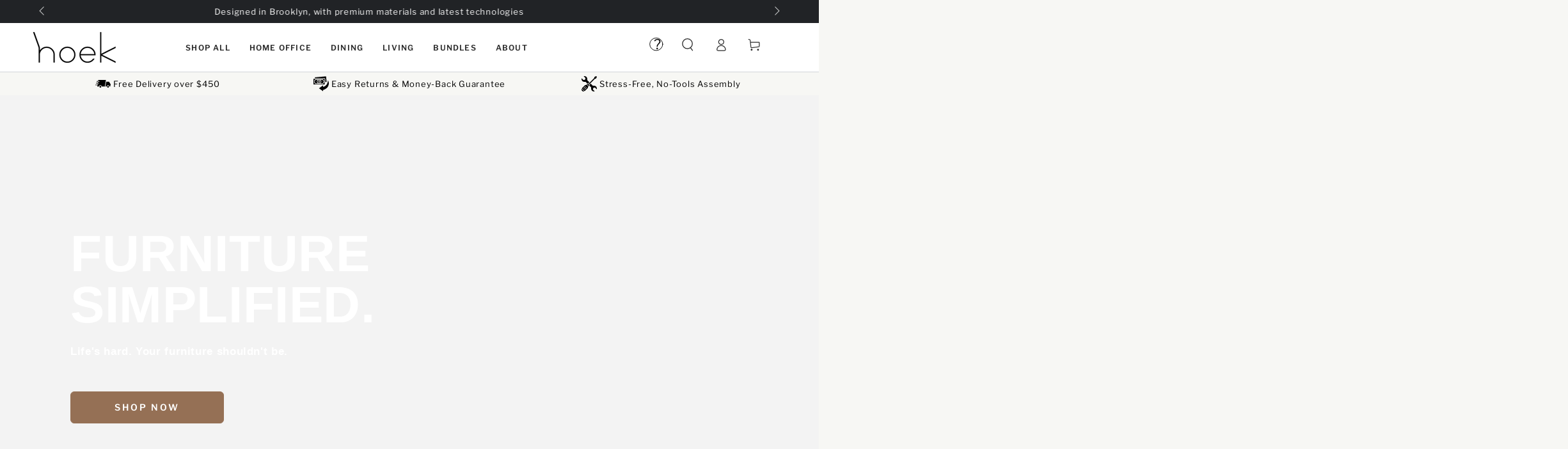

--- FILE ---
content_type: text/html; charset=utf-8
request_url: https://hoekhome.com/
body_size: 72677
content:
<!doctype html>
<html
  class="no-js"
  lang="en">
  <head>
    <!-- Global Site Tag (gtag.js) - Google AdWords:AW-375464298 -->
<script async src="https://www.googletagmanager.com/gtag/js?id=AW-375464298"></script>
<link rel="preconnect dns-prefetch" href="https://api.config-security.com/" crossorigin>
<link rel="preconnect dns-prefetch" href="https://conf.config-security.com/" crossorigin>
<link rel="preconnect dns-prefetch" href="https://whale.camera/" crossorigin>
<script>
      /* >> TriplePixel :: start*/
      (window.TriplePixelData = {
        TripleName: 'hoekhome.myshopify.com',
        ver: '2.12',
        plat: 'SHOPIFY',
        isHeadless: false,
      }),
        (function (W, H, A, L, E, _, B, N) {
          function O(U, T, P, H, R) {
            void 0 === R && (R = !1),
              (H = new XMLHttpRequest()),
              P ? (H.open('POST', U, !0), H.setRequestHeader('Content-Type', 'text/plain')) : H.open('GET', U, !0),
              H.send(JSON.stringify(P || {})),
              (H.onreadystatechange = function () {
                4 === H.readyState && 200 === H.status
                  ? ((R = H.responseText), U.includes('.txt') ? eval(R) : P || (N[B] = R))
                  : (299 < H.status || H.status < 200) && T && !R && ((R = !0), O(U, T - 1, P));
              });
          }
          if (((N = window), !N[H + 'sn'])) {
            (N[H + 'sn'] = 1),
              (L = function () {
                return Date.now().toString(36) + '_' + Math.random().toString(36);
              });
            try {
              A.setItem(H, 1 + (0 | A.getItem(H) || 0)),
                (E = JSON.parse(A.getItem(H + 'U') || '[]')).push({
                  u: location.href,
                  r: document.referrer,
                  t: Date.now(),
                  id: L(),
                }),
                A.setItem(H + 'U', JSON.stringify(E));
            } catch (e) {}
            var i, m, p;
            A.getItem('"!nC`') ||
              ((_ = A),
              (A = N),
              A[H] ||
                ((E = A[H] =
                  function (t, e, a) {
                    return (
                      void 0 === a && (a = []),
                      'State' == t ? E.s : ((W = L()), (E._q = E._q || []).push([W, t, e].concat(a)), W)
                    );
                  }),
                (E.s = 'Installed'),
                (E._q = []),
                (E.ch = W),
                (B = 'configSecurityConfModel'),
                (N[B] = 1),
                O('https://conf.config-security.com/model', 5),
                (i = L()),
                (m = A[atob('c2NyZWVu')]),
                _.setItem('di_pmt_wt', i),
                (p = {
                  id: i,
                  action: 'profile',
                  avatar: _.getItem('auth-security_rand_salt_'),
                  time: m[atob('d2lkdGg=')] + ':' + m[atob('aGVpZ2h0')],
                  host: A.TriplePixelData.TripleName,
                  plat: A.TriplePixelData.plat,
                  url: window.location.href,
                  ref: document.referrer,
                  ver: A.TriplePixelData.ver,
                }),
                O('https://api.config-security.com/event', 5, p),
                O('https://whale.camera/live/dot.txt', 5)));
          }
        })('', 'TriplePixel', localStorage);
      /* << TriplePixel :: end*/
</script>
<link rel="preconnect dns-prefetch" href="https://triplewhale-pixel.web.app/" crossorigin>
<script>
  window.dataLayer = window.dataLayer || [];
  function gtag() {
    dataLayer.push(arguments);
  }
  gtag('js', new Date());
  gtag('config', 'AW-375464298', { send_page_view: false });
</script>
<!-- Google Tag Manager -->
<script>
  (function (w, d, s, l, i) {
    w[l] = w[l] || [];
    w[l].push({ 'gtm.start': new Date().getTime(), event: 'gtm.js' });
    var f = d.getElementsByTagName(s)[0],
      j = d.createElement(s),
      dl = l != 'dataLayer' ? '&l=' + l : '';
    j.async = true;
    j.src = 'https://www.googletagmanager.com/gtm.js?id=' + i + dl;
    f.parentNode.insertBefore(j, f);
  })(window, document, 'script', 'dataLayer', 'GTM-TBJDH67');
</script>
<!-- End Google Tag Manager -->

<script type="text/javascript">
  (function (c, l, a, r, i, t, y) {
    c[a] =
      c[a] ||
      function () {
        (c[a].q = c[a].q || []).push(arguments);
      };
    t = l.createElement(r);
    t.async = 1;
    t.src = 'https://www.clarity.ms/tag/' + i;
    y = l.getElementsByTagName(r)[0];
    y.parentNode.insertBefore(t, y);
  })(window, document, 'clarity', 'script', 'im6lf30lcq');
</script>

<!-- google dynamic remarketing tag for theme.liquid -->

  <script type="text/javascript">
    var google_tag_params = {
      ecomm_pagetype: 'home',
    };
  </script>

<script>
  gtag('event', 'page_view', {
    send_to: 'AW-375464298',
    ecomm_prodid: window.google_tag_params.ecomm_prodid,
    ecomm_pagetype: window.google_tag_params.ecomm_pagetype,
    ecomm_totalvalue: window.google_tag_params.ecomm_totalvalue,
  });
</script>

      
    <!--script src="//hoekhome.com/cdn/shop/t/55/assets/free-gift.js?v=78139064595635373971733842136" async></script!-->
  <meta charset="utf-8">
    <meta http-equiv="X-UA-Compatible" content="IE=edge">
    <meta name="viewport" content="width=device-width,initial-scale=1">
    <meta name="theme-color" content="">
    <link rel="canonical" href="https://hoekhome.com/">
    <link rel="preconnect" href="https://cdn.shopify.com" crossorigin><link rel="icon" type="image/png" href="//hoekhome.com/cdn/shop/files/H.png?crop=center&height=32&v=1659096502&width=32"><link rel="preconnect" href="https://fonts.shopifycdn.com" crossorigin><title>
      Hoek Home
 &ndash; Hoek Home: Furniture, Simplified. </title><meta name="description" content="Hoek Home creates modular, quick-assembly furniture, that is handcrafted in Brooklyn, New York with the best sustainable materials and latest technologies.">

<meta property="og:site_name" content="Hoek Home: Furniture, Simplified. ">
<meta property="og:url" content="https://hoekhome.com/">
<meta property="og:title" content="Hoek Home">
<meta property="og:type" content="website">
<meta property="og:description" content="Hoek Home creates modular, quick-assembly furniture, that is handcrafted in Brooklyn, New York with the best sustainable materials and latest technologies."><meta property="og:image" content="http://hoekhome.com/cdn/shop/files/Mono_-_Standard_2x_d567df05-71a0-4f1d-878a-54ba2c143f39.png?height=628&pad_color=fff&v=1659036261&width=1200">
  <meta property="og:image:secure_url" content="https://hoekhome.com/cdn/shop/files/Mono_-_Standard_2x_d567df05-71a0-4f1d-878a-54ba2c143f39.png?height=628&pad_color=fff&v=1659036261&width=1200">
  <meta property="og:image:width" content="1200">
  <meta property="og:image:height" content="628"><meta name="twitter:site" content="@hoek_home?lang=en"><meta name="twitter:card" content="summary_large_image">
<meta name="twitter:title" content="Hoek Home">
<meta name="twitter:description" content="Hoek Home creates modular, quick-assembly furniture, that is handcrafted in Brooklyn, New York with the best sustainable materials and latest technologies.">


    <script src="//hoekhome.com/cdn/shop/t/55/assets/vendor-v4.js" defer="defer"></script>
    <script src="//hoekhome.com/cdn/shop/t/55/assets/pubsub.js?v=104623417541739052901731073441" defer="defer"></script>
    <script src="//hoekhome.com/cdn/shop/t/55/assets/global.js?v=133129396847071835531731073441" defer="defer"></script>

    <script>window.performance && window.performance.mark && window.performance.mark('shopify.content_for_header.start');</script><meta name="google-site-verification" content="KG3sW-hU3EFqoPtw3ImWPrUphBAtiezDZJ5C4pXwFj8">
<meta name="facebook-domain-verification" content="dh713cw9suum1b8hth5d9s3edmppne">
<meta id="shopify-digital-wallet" name="shopify-digital-wallet" content="/62416814229/digital_wallets/dialog">
<meta name="shopify-checkout-api-token" content="83df920a54c11dd1f2dadaf4f6881e03">
<meta id="in-context-paypal-metadata" data-shop-id="62416814229" data-venmo-supported="true" data-environment="production" data-locale="en_US" data-paypal-v4="true" data-currency="USD">
<script async="async" src="/checkouts/internal/preloads.js?locale=en-US"></script>
<link rel="preconnect" href="https://shop.app" crossorigin="anonymous">
<script async="async" src="https://shop.app/checkouts/internal/preloads.js?locale=en-US&shop_id=62416814229" crossorigin="anonymous"></script>
<script id="apple-pay-shop-capabilities" type="application/json">{"shopId":62416814229,"countryCode":"US","currencyCode":"USD","merchantCapabilities":["supports3DS"],"merchantId":"gid:\/\/shopify\/Shop\/62416814229","merchantName":"Hoek Home: Furniture, Simplified. ","requiredBillingContactFields":["postalAddress","email"],"requiredShippingContactFields":["postalAddress","email"],"shippingType":"shipping","supportedNetworks":["visa","masterCard","amex","discover","elo","jcb"],"total":{"type":"pending","label":"Hoek Home: Furniture, Simplified. ","amount":"1.00"},"shopifyPaymentsEnabled":true,"supportsSubscriptions":true}</script>
<script id="shopify-features" type="application/json">{"accessToken":"83df920a54c11dd1f2dadaf4f6881e03","betas":["rich-media-storefront-analytics"],"domain":"hoekhome.com","predictiveSearch":true,"shopId":62416814229,"locale":"en"}</script>
<script>var Shopify = Shopify || {};
Shopify.shop = "hoekhome.myshopify.com";
Shopify.locale = "en";
Shopify.currency = {"active":"USD","rate":"1.0"};
Shopify.country = "US";
Shopify.theme = {"name":"Free Gift Go live","id":142381547669,"schema_name":"Be Yours","schema_version":"7.0.1","theme_store_id":1399,"role":"main"};
Shopify.theme.handle = "null";
Shopify.theme.style = {"id":null,"handle":null};
Shopify.cdnHost = "hoekhome.com/cdn";
Shopify.routes = Shopify.routes || {};
Shopify.routes.root = "/";</script>
<script type="module">!function(o){(o.Shopify=o.Shopify||{}).modules=!0}(window);</script>
<script>!function(o){function n(){var o=[];function n(){o.push(Array.prototype.slice.apply(arguments))}return n.q=o,n}var t=o.Shopify=o.Shopify||{};t.loadFeatures=n(),t.autoloadFeatures=n()}(window);</script>
<script>
  window.ShopifyPay = window.ShopifyPay || {};
  window.ShopifyPay.apiHost = "shop.app\/pay";
  window.ShopifyPay.redirectState = null;
</script>
<script id="shop-js-analytics" type="application/json">{"pageType":"index"}</script>
<script defer="defer" async type="module" src="//hoekhome.com/cdn/shopifycloud/shop-js/modules/v2/client.init-shop-cart-sync_BT-GjEfc.en.esm.js"></script>
<script defer="defer" async type="module" src="//hoekhome.com/cdn/shopifycloud/shop-js/modules/v2/chunk.common_D58fp_Oc.esm.js"></script>
<script defer="defer" async type="module" src="//hoekhome.com/cdn/shopifycloud/shop-js/modules/v2/chunk.modal_xMitdFEc.esm.js"></script>
<script type="module">
  await import("//hoekhome.com/cdn/shopifycloud/shop-js/modules/v2/client.init-shop-cart-sync_BT-GjEfc.en.esm.js");
await import("//hoekhome.com/cdn/shopifycloud/shop-js/modules/v2/chunk.common_D58fp_Oc.esm.js");
await import("//hoekhome.com/cdn/shopifycloud/shop-js/modules/v2/chunk.modal_xMitdFEc.esm.js");

  window.Shopify.SignInWithShop?.initShopCartSync?.({"fedCMEnabled":true,"windoidEnabled":true});

</script>
<script>
  window.Shopify = window.Shopify || {};
  if (!window.Shopify.featureAssets) window.Shopify.featureAssets = {};
  window.Shopify.featureAssets['shop-js'] = {"shop-cart-sync":["modules/v2/client.shop-cart-sync_DZOKe7Ll.en.esm.js","modules/v2/chunk.common_D58fp_Oc.esm.js","modules/v2/chunk.modal_xMitdFEc.esm.js"],"init-fed-cm":["modules/v2/client.init-fed-cm_B6oLuCjv.en.esm.js","modules/v2/chunk.common_D58fp_Oc.esm.js","modules/v2/chunk.modal_xMitdFEc.esm.js"],"shop-cash-offers":["modules/v2/client.shop-cash-offers_D2sdYoxE.en.esm.js","modules/v2/chunk.common_D58fp_Oc.esm.js","modules/v2/chunk.modal_xMitdFEc.esm.js"],"shop-login-button":["modules/v2/client.shop-login-button_QeVjl5Y3.en.esm.js","modules/v2/chunk.common_D58fp_Oc.esm.js","modules/v2/chunk.modal_xMitdFEc.esm.js"],"pay-button":["modules/v2/client.pay-button_DXTOsIq6.en.esm.js","modules/v2/chunk.common_D58fp_Oc.esm.js","modules/v2/chunk.modal_xMitdFEc.esm.js"],"shop-button":["modules/v2/client.shop-button_DQZHx9pm.en.esm.js","modules/v2/chunk.common_D58fp_Oc.esm.js","modules/v2/chunk.modal_xMitdFEc.esm.js"],"avatar":["modules/v2/client.avatar_BTnouDA3.en.esm.js"],"init-windoid":["modules/v2/client.init-windoid_CR1B-cfM.en.esm.js","modules/v2/chunk.common_D58fp_Oc.esm.js","modules/v2/chunk.modal_xMitdFEc.esm.js"],"init-shop-for-new-customer-accounts":["modules/v2/client.init-shop-for-new-customer-accounts_C_vY_xzh.en.esm.js","modules/v2/client.shop-login-button_QeVjl5Y3.en.esm.js","modules/v2/chunk.common_D58fp_Oc.esm.js","modules/v2/chunk.modal_xMitdFEc.esm.js"],"init-shop-email-lookup-coordinator":["modules/v2/client.init-shop-email-lookup-coordinator_BI7n9ZSv.en.esm.js","modules/v2/chunk.common_D58fp_Oc.esm.js","modules/v2/chunk.modal_xMitdFEc.esm.js"],"init-shop-cart-sync":["modules/v2/client.init-shop-cart-sync_BT-GjEfc.en.esm.js","modules/v2/chunk.common_D58fp_Oc.esm.js","modules/v2/chunk.modal_xMitdFEc.esm.js"],"shop-toast-manager":["modules/v2/client.shop-toast-manager_DiYdP3xc.en.esm.js","modules/v2/chunk.common_D58fp_Oc.esm.js","modules/v2/chunk.modal_xMitdFEc.esm.js"],"init-customer-accounts":["modules/v2/client.init-customer-accounts_D9ZNqS-Q.en.esm.js","modules/v2/client.shop-login-button_QeVjl5Y3.en.esm.js","modules/v2/chunk.common_D58fp_Oc.esm.js","modules/v2/chunk.modal_xMitdFEc.esm.js"],"init-customer-accounts-sign-up":["modules/v2/client.init-customer-accounts-sign-up_iGw4briv.en.esm.js","modules/v2/client.shop-login-button_QeVjl5Y3.en.esm.js","modules/v2/chunk.common_D58fp_Oc.esm.js","modules/v2/chunk.modal_xMitdFEc.esm.js"],"shop-follow-button":["modules/v2/client.shop-follow-button_CqMgW2wH.en.esm.js","modules/v2/chunk.common_D58fp_Oc.esm.js","modules/v2/chunk.modal_xMitdFEc.esm.js"],"checkout-modal":["modules/v2/client.checkout-modal_xHeaAweL.en.esm.js","modules/v2/chunk.common_D58fp_Oc.esm.js","modules/v2/chunk.modal_xMitdFEc.esm.js"],"shop-login":["modules/v2/client.shop-login_D91U-Q7h.en.esm.js","modules/v2/chunk.common_D58fp_Oc.esm.js","modules/v2/chunk.modal_xMitdFEc.esm.js"],"lead-capture":["modules/v2/client.lead-capture_BJmE1dJe.en.esm.js","modules/v2/chunk.common_D58fp_Oc.esm.js","modules/v2/chunk.modal_xMitdFEc.esm.js"],"payment-terms":["modules/v2/client.payment-terms_Ci9AEqFq.en.esm.js","modules/v2/chunk.common_D58fp_Oc.esm.js","modules/v2/chunk.modal_xMitdFEc.esm.js"]};
</script>
<script>(function() {
  var isLoaded = false;
  function asyncLoad() {
    if (isLoaded) return;
    isLoaded = true;
    var urls = ["https:\/\/cdn.shopify.com\/s\/files\/1\/0624\/1681\/4229\/t\/2\/assets\/affirmShopify.js?v=1687547716\u0026shop=hoekhome.myshopify.com","https:\/\/d1ac7owlocyo08.cloudfront.net\/storage\/scripts\/hoekhome.20231020202019.scripttag.js?shop=hoekhome.myshopify.com","https:\/\/api.fastbundle.co\/scripts\/src.js?shop=hoekhome.myshopify.com","https:\/\/api.fastbundle.co\/scripts\/script_tag.js?shop=hoekhome.myshopify.com","https:\/\/cdn.nfcube.com\/instafeed-666e35f8f0a829cae457b905a573ca4b.js?shop=hoekhome.myshopify.com","https:\/\/shopify-widget.route.com\/shopify.widget.js?shop=hoekhome.myshopify.com","https:\/\/cdn.shipinsure.io\/si-dual-checkout-button-v1-1.min.js?shop_name=hoekhome.myshopify.com\u0026shop=hoekhome.myshopify.com"];
    for (var i = 0; i < urls.length; i++) {
      var s = document.createElement('script');
      s.type = 'text/javascript';
      s.async = true;
      s.src = urls[i];
      var x = document.getElementsByTagName('script')[0];
      x.parentNode.insertBefore(s, x);
    }
  };
  if(window.attachEvent) {
    window.attachEvent('onload', asyncLoad);
  } else {
    window.addEventListener('load', asyncLoad, false);
  }
})();</script>
<script id="__st">var __st={"a":62416814229,"offset":-18000,"reqid":"270249ac-b15f-442f-ba8a-8cf79f62cb7d-1769299815","pageurl":"hoekhome.com\/","u":"35ab0b3acdb7","p":"home"};</script>
<script>window.ShopifyPaypalV4VisibilityTracking = true;</script>
<script id="captcha-bootstrap">!function(){'use strict';const t='contact',e='account',n='new_comment',o=[[t,t],['blogs',n],['comments',n],[t,'customer']],c=[[e,'customer_login'],[e,'guest_login'],[e,'recover_customer_password'],[e,'create_customer']],r=t=>t.map((([t,e])=>`form[action*='/${t}']:not([data-nocaptcha='true']) input[name='form_type'][value='${e}']`)).join(','),a=t=>()=>t?[...document.querySelectorAll(t)].map((t=>t.form)):[];function s(){const t=[...o],e=r(t);return a(e)}const i='password',u='form_key',d=['recaptcha-v3-token','g-recaptcha-response','h-captcha-response',i],f=()=>{try{return window.sessionStorage}catch{return}},m='__shopify_v',_=t=>t.elements[u];function p(t,e,n=!1){try{const o=window.sessionStorage,c=JSON.parse(o.getItem(e)),{data:r}=function(t){const{data:e,action:n}=t;return t[m]||n?{data:e,action:n}:{data:t,action:n}}(c);for(const[e,n]of Object.entries(r))t.elements[e]&&(t.elements[e].value=n);n&&o.removeItem(e)}catch(o){console.error('form repopulation failed',{error:o})}}const l='form_type',E='cptcha';function T(t){t.dataset[E]=!0}const w=window,h=w.document,L='Shopify',v='ce_forms',y='captcha';let A=!1;((t,e)=>{const n=(g='f06e6c50-85a8-45c8-87d0-21a2b65856fe',I='https://cdn.shopify.com/shopifycloud/storefront-forms-hcaptcha/ce_storefront_forms_captcha_hcaptcha.v1.5.2.iife.js',D={infoText:'Protected by hCaptcha',privacyText:'Privacy',termsText:'Terms'},(t,e,n)=>{const o=w[L][v],c=o.bindForm;if(c)return c(t,g,e,D).then(n);var r;o.q.push([[t,g,e,D],n]),r=I,A||(h.body.append(Object.assign(h.createElement('script'),{id:'captcha-provider',async:!0,src:r})),A=!0)});var g,I,D;w[L]=w[L]||{},w[L][v]=w[L][v]||{},w[L][v].q=[],w[L][y]=w[L][y]||{},w[L][y].protect=function(t,e){n(t,void 0,e),T(t)},Object.freeze(w[L][y]),function(t,e,n,w,h,L){const[v,y,A,g]=function(t,e,n){const i=e?o:[],u=t?c:[],d=[...i,...u],f=r(d),m=r(i),_=r(d.filter((([t,e])=>n.includes(e))));return[a(f),a(m),a(_),s()]}(w,h,L),I=t=>{const e=t.target;return e instanceof HTMLFormElement?e:e&&e.form},D=t=>v().includes(t);t.addEventListener('submit',(t=>{const e=I(t);if(!e)return;const n=D(e)&&!e.dataset.hcaptchaBound&&!e.dataset.recaptchaBound,o=_(e),c=g().includes(e)&&(!o||!o.value);(n||c)&&t.preventDefault(),c&&!n&&(function(t){try{if(!f())return;!function(t){const e=f();if(!e)return;const n=_(t);if(!n)return;const o=n.value;o&&e.removeItem(o)}(t);const e=Array.from(Array(32),(()=>Math.random().toString(36)[2])).join('');!function(t,e){_(t)||t.append(Object.assign(document.createElement('input'),{type:'hidden',name:u})),t.elements[u].value=e}(t,e),function(t,e){const n=f();if(!n)return;const o=[...t.querySelectorAll(`input[type='${i}']`)].map((({name:t})=>t)),c=[...d,...o],r={};for(const[a,s]of new FormData(t).entries())c.includes(a)||(r[a]=s);n.setItem(e,JSON.stringify({[m]:1,action:t.action,data:r}))}(t,e)}catch(e){console.error('failed to persist form',e)}}(e),e.submit())}));const S=(t,e)=>{t&&!t.dataset[E]&&(n(t,e.some((e=>e===t))),T(t))};for(const o of['focusin','change'])t.addEventListener(o,(t=>{const e=I(t);D(e)&&S(e,y())}));const B=e.get('form_key'),M=e.get(l),P=B&&M;t.addEventListener('DOMContentLoaded',(()=>{const t=y();if(P)for(const e of t)e.elements[l].value===M&&p(e,B);[...new Set([...A(),...v().filter((t=>'true'===t.dataset.shopifyCaptcha))])].forEach((e=>S(e,t)))}))}(h,new URLSearchParams(w.location.search),n,t,e,['guest_login'])})(!0,!0)}();</script>
<script integrity="sha256-4kQ18oKyAcykRKYeNunJcIwy7WH5gtpwJnB7kiuLZ1E=" data-source-attribution="shopify.loadfeatures" defer="defer" src="//hoekhome.com/cdn/shopifycloud/storefront/assets/storefront/load_feature-a0a9edcb.js" crossorigin="anonymous"></script>
<script crossorigin="anonymous" defer="defer" src="//hoekhome.com/cdn/shopifycloud/storefront/assets/shopify_pay/storefront-65b4c6d7.js?v=20250812"></script>
<script data-source-attribution="shopify.dynamic_checkout.dynamic.init">var Shopify=Shopify||{};Shopify.PaymentButton=Shopify.PaymentButton||{isStorefrontPortableWallets:!0,init:function(){window.Shopify.PaymentButton.init=function(){};var t=document.createElement("script");t.src="https://hoekhome.com/cdn/shopifycloud/portable-wallets/latest/portable-wallets.en.js",t.type="module",document.head.appendChild(t)}};
</script>
<script data-source-attribution="shopify.dynamic_checkout.buyer_consent">
  function portableWalletsHideBuyerConsent(e){var t=document.getElementById("shopify-buyer-consent"),n=document.getElementById("shopify-subscription-policy-button");t&&n&&(t.classList.add("hidden"),t.setAttribute("aria-hidden","true"),n.removeEventListener("click",e))}function portableWalletsShowBuyerConsent(e){var t=document.getElementById("shopify-buyer-consent"),n=document.getElementById("shopify-subscription-policy-button");t&&n&&(t.classList.remove("hidden"),t.removeAttribute("aria-hidden"),n.addEventListener("click",e))}window.Shopify?.PaymentButton&&(window.Shopify.PaymentButton.hideBuyerConsent=portableWalletsHideBuyerConsent,window.Shopify.PaymentButton.showBuyerConsent=portableWalletsShowBuyerConsent);
</script>
<script data-source-attribution="shopify.dynamic_checkout.cart.bootstrap">document.addEventListener("DOMContentLoaded",(function(){function t(){return document.querySelector("shopify-accelerated-checkout-cart, shopify-accelerated-checkout")}if(t())Shopify.PaymentButton.init();else{new MutationObserver((function(e,n){t()&&(Shopify.PaymentButton.init(),n.disconnect())})).observe(document.body,{childList:!0,subtree:!0})}}));
</script>
<link id="shopify-accelerated-checkout-styles" rel="stylesheet" media="screen" href="https://hoekhome.com/cdn/shopifycloud/portable-wallets/latest/accelerated-checkout-backwards-compat.css" crossorigin="anonymous">
<style id="shopify-accelerated-checkout-cart">
        #shopify-buyer-consent {
  margin-top: 1em;
  display: inline-block;
  width: 100%;
}

#shopify-buyer-consent.hidden {
  display: none;
}

#shopify-subscription-policy-button {
  background: none;
  border: none;
  padding: 0;
  text-decoration: underline;
  font-size: inherit;
  cursor: pointer;
}

#shopify-subscription-policy-button::before {
  box-shadow: none;
}

      </style>
<script id="sections-script" data-sections="header" defer="defer" src="//hoekhome.com/cdn/shop/t/55/compiled_assets/scripts.js?v=15721"></script>
<script>window.performance && window.performance.mark && window.performance.mark('shopify.content_for_header.end');</script>
<style data-shopify>@font-face {
  font-family: "Libre Franklin";
  font-weight: 400;
  font-style: normal;
  font-display: swap;
  src: url("//hoekhome.com/cdn/fonts/libre_franklin/librefranklin_n4.a9b0508e1ffb743a0fd6d0614768959c54a27d86.woff2") format("woff2"),
       url("//hoekhome.com/cdn/fonts/libre_franklin/librefranklin_n4.948f6f27caf8552b1a9560176e3f14eeb2c6f202.woff") format("woff");
}

  @font-face {
  font-family: "Libre Franklin";
  font-weight: 600;
  font-style: normal;
  font-display: swap;
  src: url("//hoekhome.com/cdn/fonts/libre_franklin/librefranklin_n6.c976b0b721ea92417572301ef17640150832a2b9.woff2") format("woff2"),
       url("//hoekhome.com/cdn/fonts/libre_franklin/librefranklin_n6.bb41783c980fb0a0dad0f0403cbcc7159efe6030.woff") format("woff");
}

  @font-face {
  font-family: "Libre Franklin";
  font-weight: 400;
  font-style: italic;
  font-display: swap;
  src: url("//hoekhome.com/cdn/fonts/libre_franklin/librefranklin_i4.5cee60cade760b32c7b489f9d561e97341909d7c.woff2") format("woff2"),
       url("//hoekhome.com/cdn/fonts/libre_franklin/librefranklin_i4.2f9ee939c2cc82522dfb62e1a084861f9beeb411.woff") format("woff");
}

  @font-face {
  font-family: "Libre Franklin";
  font-weight: 600;
  font-style: italic;
  font-display: swap;
  src: url("//hoekhome.com/cdn/fonts/libre_franklin/librefranklin_i6.7ae53255ab44c18176e5c1c169a009f635aeb949.woff2") format("woff2"),
       url("//hoekhome.com/cdn/fonts/libre_franklin/librefranklin_i6.c8eb9c307a8e927dcb30218e64b5b81edbc09ee3.woff") format("woff");
}

  
  

  :root {
    --font-body-family: "Libre Franklin", sans-serif;
    --font-body-style: normal;
    --font-body-weight: 400;

    --font-heading-family: "system_ui", -apple-system, 'Segoe UI', Roboto, 'Helvetica Neue', 'Noto Sans', 'Liberation Sans', Arial, sans-serif, 'Apple Color Emoji', 'Segoe UI Emoji', 'Segoe UI Symbol', 'Noto Color Emoji';
    --font-heading-style: normal;
    --font-heading-weight: 400;

    --font-body-scale: 1.0;
    --font-heading-scale: 1.05;

    --font-navigation-family: var(--font-body-family);
    --font-navigation-size: 14px;
    --font-navigation-weight: var(--font-body-weight);
    --font-button-family: var(--font-body-family);
    --font-button-size: 14px;
    --font-button-baseline: 0rem;
    --font-price-family: var(--font-heading-family);
    --font-price-scale: var(--font-heading-scale);

    --color-base-text: 33, 35, 38;
    --color-base-background: 247, 247, 244;
    --color-base-solid-button-labels: 255, 255, 255;
    --color-base-outline-button-labels: 33, 35, 38;
    --color-base-accent: 149, 112, 85;
    --color-base-heading: 4, 0, 0;
    --color-base-border: 210, 213, 217;
    --color-placeholder: 243, 243, 243;
    --color-overlay: 0, 0, 0;
    --color-keyboard-focus: 1, 94, 204;
    --color-shadow: 168, 232, 226;
    --shadow-opacity: 1;

    --color-background-dark: 230, 230, 220;
    --color-price: #1a1b18;
    --color-sale-price: #1a1b18;
    --color-sale-badge-background: #88748a;
    --color-reviews: #e69940;
    --color-critical: #d72c0d;
    --color-success: #008060;
    --color-highlight: 187, 255, 0;

    --payment-terms-background-color: #f7f7f4;
    --page-width: 160rem;
    --page-width-margin: 0rem;

    --card-color-scheme: var(--color-placeholder);
    --card-text-alignment: start;
    --card-flex-alignment: flex-start;
    --card-image-padding: 0px;
    --card-border-width: 0px;
    --card-radius: 0px;
    --card-shadow-horizontal-offset: 0px;
    --card-shadow-vertical-offset: 0px;
    
    --button-radius: 6px;
    --button-border-width: 1px;
    --button-shadow-horizontal-offset: 0px;
    --button-shadow-vertical-offset: 0px;

    --spacing-sections-desktop: 0px;
    --spacing-sections-mobile: 0px;

    --gradient-free-ship-progress: linear-gradient(325deg,#F9423A 0,#F1E04D 100%);
    --gradient-free-ship-complete: linear-gradient(325deg, #049cff 0, #35ee7a 100%);
  }

  *,
  *::before,
  *::after {
    box-sizing: inherit;
  }

  html {
    box-sizing: border-box;
    font-size: calc(var(--font-body-scale) * 62.5%);
    height: 100%;
  }

  body {
    min-height: 100%;
    margin: 0;
    font-size: 1.5rem;
    letter-spacing: 0.06rem;
    line-height: calc(1 + 0.8 / var(--font-body-scale));
    font-family: var(--font-body-family);
    font-style: var(--font-body-style);
    font-weight: var(--font-body-weight);
  }

  @media screen and (min-width: 750px) {
    body {
      font-size: 1.6rem;
    }
  }</style><svg viewBox="0 0 122 53" fill="none" style="display:none;"><defs><path id="hlCircle" d="M119.429 6.64904C100.715 1.62868 55.3088 -4.62247 23.3966 10.5358C-8.5157 25.694 0.331084 39.5052 9.60732 45.0305C18.8835 50.5558 53.0434 57.468 96.7751 45.0305C111.541 40.8309 135.673 24.379 109.087 13.4508C105.147 11.8313 93.2293 8.5924 77.0761 8.5924" stroke="currentColor" stroke-linecap="round" stroke-linejoin="round"></path></defs></svg><link href="//hoekhome.com/cdn/shop/t/55/assets/base.css?v=66644339724016681301740053916" rel="stylesheet" type="text/css" media="all" /><link
      rel="stylesheet"
      href="//hoekhome.com/cdn/shop/t/55/assets/apps.css?v=58555770612562691921731073441"
      media="print"
      fetchpriority="low"
      onload="this.media='all'"
    ><link rel="preload" as="font" href="//hoekhome.com/cdn/fonts/libre_franklin/librefranklin_n4.a9b0508e1ffb743a0fd6d0614768959c54a27d86.woff2" type="font/woff2" crossorigin><link
        rel="stylesheet"
        href="//hoekhome.com/cdn/shop/t/55/assets/component-predictive-search.css?v=94320327991181004901731073441"
        media="print"
        onload="this.media='all'"
      ><link
        rel="stylesheet"
        href="//hoekhome.com/cdn/shop/t/55/assets/component-color-swatches.css?v=9330494655392753921731073441"
        media="print"
        onload="this.media='all'"
      ><script>
  document.documentElement.classList.replace('no-js', 'js');

  window.theme = window.theme || {};

  theme.routes = {
    root_url: '/',
    cart_url: '/cart',
    cart_add_url: '/cart/add',
    cart_change_url: '/cart/change',
    cart_update_url: '/cart/update',
    search_url: '/search',
    predictive_search_url: '/search/suggest'
  };

  theme.cartStrings = {
    error: `There was an error while updating your cart. Please try again.`,
    quantityError: `You can only add [quantity] of this item to your cart.`
  };

  theme.variantStrings = {
    addToCart: `Add to cart`,
    soldOut: `Sold out`,
    unavailable: `Unavailable`,
    preOrder: `Pre-order`
  };

  theme.accessibilityStrings = {
    imageAvailable: `Image [index] is now available in gallery view`,
    shareSuccess: `Link copied to clipboard!`
  }

  theme.dateStrings = {
    d: `D`,
    day: `Day`,
    days: `Days`,
    hour: `Hour`,
    hours: `Hours`,
    minute: `Min`,
    minutes: `Mins`,
    second: `Sec`,
    seconds: `Secs`
  };theme.shopSettings = {
    moneyFormat: "${{amount_no_decimals}}",
    isoCode: "USD",
    cartDrawer: true,
    currencyCode: false,
    giftwrapRate: ''
  };

  theme.settings = {
    themeName: 'Be Yours',
    themeVersion: '7.2.0',
    agencyId: ''
  };
</script>
<!-- BEGIN app block: shopify://apps/intelligems-a-b-testing/blocks/intelligems-script/fa83b64c-0c77-4c0c-b4b2-b94b42f5ef19 --><script>
  window._template = {
    directory: "",
    name: "index",
    suffix: "",
  };
  window.__productIdFromTemplate = null;
  window.__plpCollectionIdFromTemplate = null;
  window.igProductData = (function() {
    const data = {};return data;
  })();
</script>
<script type="module" blocking="render" fetchpriority="high" src="https://cdn.intelligems.io/esm/4503f4b03976/bundle.js" data-em-disable async></script>


<!-- END app block --><!-- BEGIN app block: shopify://apps/judge-me-reviews/blocks/judgeme_core/61ccd3b1-a9f2-4160-9fe9-4fec8413e5d8 --><!-- Start of Judge.me Core -->






<link rel="dns-prefetch" href="https://cdnwidget.judge.me">
<link rel="dns-prefetch" href="https://cdn.judge.me">
<link rel="dns-prefetch" href="https://cdn1.judge.me">
<link rel="dns-prefetch" href="https://api.judge.me">

<script data-cfasync='false' class='jdgm-settings-script'>window.jdgmSettings={"pagination":5,"disable_web_reviews":false,"badge_no_review_text":"No reviews","badge_n_reviews_text":"{{ average_rating_1_decimal }} from {{ n }} reviews","badge_star_color":"#FDCC0D","hide_badge_preview_if_no_reviews":true,"badge_hide_text":false,"enforce_center_preview_badge":false,"widget_title":"Customer Reviews","widget_open_form_text":"Write a review","widget_close_form_text":"Cancel review","widget_refresh_page_text":"Refresh page","widget_summary_text":"Based on {{ number_of_reviews }} review/reviews","widget_no_review_text":"Be the first to write a review","widget_name_field_text":"Display name","widget_verified_name_field_text":"Verified Name (public)","widget_name_placeholder_text":"Display name","widget_required_field_error_text":"This field is required.","widget_email_field_text":"Email address","widget_verified_email_field_text":"Verified Email (private, can not be edited)","widget_email_placeholder_text":"Your email address","widget_email_field_error_text":"Please enter a valid email address.","widget_rating_field_text":"Rating","widget_review_title_field_text":"Review Title","widget_review_title_placeholder_text":"Give your review a title","widget_review_body_field_text":"Review content","widget_review_body_placeholder_text":"Start writing here...","widget_pictures_field_text":"Picture/Video (optional)","widget_submit_review_text":"Submit Review","widget_submit_verified_review_text":"Submit Verified Review","widget_submit_success_msg_with_auto_publish":"Thank you! Please refresh the page in a few moments to see your review. You can remove or edit your review by logging into \u003ca href='https://judge.me/login' target='_blank' rel='nofollow noopener'\u003eJudge.me\u003c/a\u003e","widget_submit_success_msg_no_auto_publish":"Thank you! Your review will be published as soon as it is approved by the shop admin. You can remove or edit your review by logging into \u003ca href='https://judge.me/login' target='_blank' rel='nofollow noopener'\u003eJudge.me\u003c/a\u003e","widget_show_default_reviews_out_of_total_text":"Showing {{ n_reviews_shown }} out of {{ n_reviews }} reviews.","widget_show_all_link_text":"Show all","widget_show_less_link_text":"Show less","widget_author_said_text":"{{ reviewer_name }} said:","widget_days_text":"{{ n }} days ago","widget_weeks_text":"{{ n }} week/weeks ago","widget_months_text":"{{ n }} month/months ago","widget_years_text":"{{ n }} year/years ago","widget_yesterday_text":"Yesterday","widget_today_text":"Today","widget_replied_text":"\u003e\u003e {{ shop_name }} replied:","widget_read_more_text":"Read more","widget_reviewer_name_as_initial":"","widget_rating_filter_color":"","widget_rating_filter_see_all_text":"See all reviews","widget_sorting_most_recent_text":"Most Recent","widget_sorting_highest_rating_text":"Highest Rating","widget_sorting_lowest_rating_text":"Lowest Rating","widget_sorting_with_pictures_text":"Only Pictures","widget_sorting_most_helpful_text":"Most Helpful","widget_open_question_form_text":"Ask a question","widget_reviews_subtab_text":"Reviews","widget_questions_subtab_text":"Questions","widget_question_label_text":"Question","widget_answer_label_text":"Answer","widget_question_placeholder_text":"Write your question here","widget_submit_question_text":"Submit Question","widget_question_submit_success_text":"Thank you for your question! We will notify you once it gets answered.","widget_star_color":"#FDCC0D","verified_badge_text":"Verified","verified_badge_bg_color":"","verified_badge_text_color":"","verified_badge_placement":"left-of-reviewer-name","widget_review_max_height":"","widget_hide_border":false,"widget_social_share":false,"widget_thumb":false,"widget_review_location_show":false,"widget_location_format":"country_iso_code","all_reviews_include_out_of_store_products":true,"all_reviews_out_of_store_text":"(out of store)","all_reviews_pagination":100,"all_reviews_product_name_prefix_text":"about","enable_review_pictures":true,"enable_question_anwser":false,"widget_theme":"","review_date_format":"mm/dd/yyyy","default_sort_method":"highest-rating","widget_product_reviews_subtab_text":"Product Reviews","widget_shop_reviews_subtab_text":"Shop Reviews","widget_other_products_reviews_text":"Reviews for other products","widget_store_reviews_subtab_text":"Store reviews","widget_no_store_reviews_text":"This store hasn't received any reviews yet","widget_web_restriction_product_reviews_text":"This product hasn't received any reviews yet","widget_no_items_text":"No items found","widget_show_more_text":"Show more","widget_write_a_store_review_text":"Write a Store Review","widget_other_languages_heading":"Reviews in Other Languages","widget_translate_review_text":"Translate review to {{ language }}","widget_translating_review_text":"Translating...","widget_show_original_translation_text":"Show original ({{ language }})","widget_translate_review_failed_text":"Review couldn't be translated.","widget_translate_review_retry_text":"Retry","widget_translate_review_try_again_later_text":"Try again later","show_product_url_for_grouped_product":false,"widget_sorting_pictures_first_text":"Pictures First","show_pictures_on_all_rev_page_mobile":false,"show_pictures_on_all_rev_page_desktop":false,"floating_tab_hide_mobile_install_preference":false,"floating_tab_button_name":"★ Reviews","floating_tab_title":"Let customers speak for us","floating_tab_button_color":"","floating_tab_button_background_color":"","floating_tab_url":"","floating_tab_url_enabled":false,"floating_tab_tab_style":"text","all_reviews_text_badge_text":"Customers rate us {{ shop.metafields.judgeme.all_reviews_rating | round: 1 }}/5 based on {{ shop.metafields.judgeme.all_reviews_count }} reviews.","all_reviews_text_badge_text_branded_style":"{{ shop.metafields.judgeme.all_reviews_rating | round: 1 }} out of 5 stars based on {{ shop.metafields.judgeme.all_reviews_count }} reviews","is_all_reviews_text_badge_a_link":false,"show_stars_for_all_reviews_text_badge":false,"all_reviews_text_badge_url":"","all_reviews_text_style":"text","all_reviews_text_color_style":"judgeme_brand_color","all_reviews_text_color":"#108474","all_reviews_text_show_jm_brand":true,"featured_carousel_show_header":true,"featured_carousel_title":"Let customers speak for us","testimonials_carousel_title":"Customers are saying","videos_carousel_title":"Real customer stories","cards_carousel_title":"Customers are saying","featured_carousel_count_text":"from {{ n }} reviews","featured_carousel_add_link_to_all_reviews_page":false,"featured_carousel_url":"","featured_carousel_show_images":true,"featured_carousel_autoslide_interval":5,"featured_carousel_arrows_on_the_sides":false,"featured_carousel_height":250,"featured_carousel_width":80,"featured_carousel_image_size":0,"featured_carousel_image_height":250,"featured_carousel_arrow_color":"#eeeeee","verified_count_badge_style":"vintage","verified_count_badge_orientation":"horizontal","verified_count_badge_color_style":"judgeme_brand_color","verified_count_badge_color":"#108474","is_verified_count_badge_a_link":false,"verified_count_badge_url":"","verified_count_badge_show_jm_brand":true,"widget_rating_preset_default":5,"widget_first_sub_tab":"product-reviews","widget_show_histogram":true,"widget_histogram_use_custom_color":false,"widget_pagination_use_custom_color":false,"widget_star_use_custom_color":true,"widget_verified_badge_use_custom_color":false,"widget_write_review_use_custom_color":false,"picture_reminder_submit_button":"Upload Pictures","enable_review_videos":true,"mute_video_by_default":true,"widget_sorting_videos_first_text":"Videos First","widget_review_pending_text":"Pending","featured_carousel_items_for_large_screen":3,"social_share_options_order":"Facebook,Twitter","remove_microdata_snippet":true,"disable_json_ld":false,"enable_json_ld_products":false,"preview_badge_show_question_text":false,"preview_badge_no_question_text":"No questions","preview_badge_n_question_text":"{{ number_of_questions }} question/questions","qa_badge_show_icon":false,"qa_badge_position":"same-row","remove_judgeme_branding":true,"widget_add_search_bar":false,"widget_search_bar_placeholder":"Search","widget_sorting_verified_only_text":"Verified only","featured_carousel_theme":"default","featured_carousel_show_rating":true,"featured_carousel_show_title":true,"featured_carousel_show_body":true,"featured_carousel_show_date":false,"featured_carousel_show_reviewer":true,"featured_carousel_show_product":false,"featured_carousel_header_background_color":"#108474","featured_carousel_header_text_color":"#ffffff","featured_carousel_name_product_separator":"reviewed","featured_carousel_full_star_background":"#108474","featured_carousel_empty_star_background":"#dadada","featured_carousel_vertical_theme_background":"#f9fafb","featured_carousel_verified_badge_enable":false,"featured_carousel_verified_badge_color":"#108474","featured_carousel_border_style":"round","featured_carousel_review_line_length_limit":3,"featured_carousel_more_reviews_button_text":"Read more reviews","featured_carousel_view_product_button_text":"View product","all_reviews_page_load_reviews_on":"scroll","all_reviews_page_load_more_text":"Load More Reviews","disable_fb_tab_reviews":false,"enable_ajax_cdn_cache":false,"widget_public_name_text":"displayed publicly like","default_reviewer_name":"John Smith","default_reviewer_name_has_non_latin":true,"widget_reviewer_anonymous":"Anonymous","medals_widget_title":"Judge.me Review Medals","medals_widget_background_color":"#f9fafb","medals_widget_position":"footer_all_pages","medals_widget_border_color":"#f9fafb","medals_widget_verified_text_position":"left","medals_widget_use_monochromatic_version":false,"medals_widget_elements_color":"#108474","show_reviewer_avatar":true,"widget_invalid_yt_video_url_error_text":"Not a YouTube video URL","widget_max_length_field_error_text":"Please enter no more than {0} characters.","widget_show_country_flag":false,"widget_show_collected_via_shop_app":true,"widget_verified_by_shop_badge_style":"light","widget_verified_by_shop_text":"Verified by Shop","widget_show_photo_gallery":false,"widget_load_with_code_splitting":true,"widget_ugc_install_preference":false,"widget_ugc_title":"Made by us, Shared by you","widget_ugc_subtitle":"Tag us to see your picture featured in our page","widget_ugc_arrows_color":"#ffffff","widget_ugc_primary_button_text":"Buy Now","widget_ugc_primary_button_background_color":"#108474","widget_ugc_primary_button_text_color":"#ffffff","widget_ugc_primary_button_border_width":"0","widget_ugc_primary_button_border_style":"none","widget_ugc_primary_button_border_color":"#108474","widget_ugc_primary_button_border_radius":"25","widget_ugc_secondary_button_text":"Load More","widget_ugc_secondary_button_background_color":"#ffffff","widget_ugc_secondary_button_text_color":"#108474","widget_ugc_secondary_button_border_width":"2","widget_ugc_secondary_button_border_style":"solid","widget_ugc_secondary_button_border_color":"#108474","widget_ugc_secondary_button_border_radius":"25","widget_ugc_reviews_button_text":"View Reviews","widget_ugc_reviews_button_background_color":"#ffffff","widget_ugc_reviews_button_text_color":"#108474","widget_ugc_reviews_button_border_width":"2","widget_ugc_reviews_button_border_style":"solid","widget_ugc_reviews_button_border_color":"#108474","widget_ugc_reviews_button_border_radius":"25","widget_ugc_reviews_button_link_to":"judgeme-reviews-page","widget_ugc_show_post_date":true,"widget_ugc_max_width":"800","widget_rating_metafield_value_type":true,"widget_primary_color":"#d1b08a","widget_enable_secondary_color":false,"widget_secondary_color":"#edf5f5","widget_summary_average_rating_text":"{{ average_rating }} out of 5","widget_media_grid_title":"Customer photos \u0026 videos","widget_media_grid_see_more_text":"See more","widget_round_style":true,"widget_show_product_medals":false,"widget_verified_by_judgeme_text":"Verified Review","widget_show_store_medals":false,"widget_verified_by_judgeme_text_in_store_medals":"Verified by Judge.me","widget_media_field_exceed_quantity_message":"Sorry, we can only accept {{ max_media }} for one review.","widget_media_field_exceed_limit_message":"{{ file_name }} is too large, please select a {{ media_type }} less than {{ size_limit }}MB.","widget_review_submitted_text":"Review Submitted!","widget_question_submitted_text":"Question Submitted!","widget_close_form_text_question":"Cancel","widget_write_your_answer_here_text":"Write your answer here","widget_enabled_branded_link":true,"widget_show_collected_by_judgeme":false,"widget_reviewer_name_color":"","widget_write_review_text_color":"","widget_write_review_bg_color":"","widget_collected_by_judgeme_text":"collected by Judge.me","widget_pagination_type":"standard","widget_load_more_text":"Load More","widget_load_more_color":"#108474","widget_full_review_text":"Full Review","widget_read_more_reviews_text":"Read More Reviews","widget_read_questions_text":"Read Questions","widget_questions_and_answers_text":"Questions \u0026 Answers","widget_verified_by_text":"Verified by","widget_verified_text":"Verified","widget_number_of_reviews_text":"{{ number_of_reviews }} reviews","widget_back_button_text":"Back","widget_next_button_text":"Next","widget_custom_forms_filter_button":"Filters","custom_forms_style":"vertical","widget_show_review_information":false,"how_reviews_are_collected":"How reviews are collected?","widget_show_review_keywords":false,"widget_gdpr_statement":"How we use your data: We'll only contact you about the review you left, and only if necessary. By submitting your review, you agree to Judge.me's \u003ca href='https://judge.me/terms' target='_blank' rel='nofollow noopener'\u003eterms\u003c/a\u003e, \u003ca href='https://judge.me/privacy' target='_blank' rel='nofollow noopener'\u003eprivacy\u003c/a\u003e and \u003ca href='https://judge.me/content-policy' target='_blank' rel='nofollow noopener'\u003econtent\u003c/a\u003e policies.","widget_multilingual_sorting_enabled":false,"widget_translate_review_content_enabled":false,"widget_translate_review_content_method":"manual","popup_widget_review_selection":"automatically_with_pictures","popup_widget_round_border_style":true,"popup_widget_show_title":true,"popup_widget_show_body":true,"popup_widget_show_reviewer":false,"popup_widget_show_product":true,"popup_widget_show_pictures":true,"popup_widget_use_review_picture":true,"popup_widget_show_on_home_page":true,"popup_widget_show_on_product_page":true,"popup_widget_show_on_collection_page":true,"popup_widget_show_on_cart_page":true,"popup_widget_position":"bottom_left","popup_widget_first_review_delay":5,"popup_widget_duration":5,"popup_widget_interval":5,"popup_widget_review_count":5,"popup_widget_hide_on_mobile":true,"review_snippet_widget_round_border_style":true,"review_snippet_widget_card_color":"#FFFFFF","review_snippet_widget_slider_arrows_background_color":"#FFFFFF","review_snippet_widget_slider_arrows_color":"#000000","review_snippet_widget_star_color":"#108474","show_product_variant":false,"all_reviews_product_variant_label_text":"Variant: ","widget_show_verified_branding":false,"widget_ai_summary_title":"Customers say","widget_ai_summary_disclaimer":"AI-powered review summary based on recent customer reviews","widget_show_ai_summary":false,"widget_show_ai_summary_bg":false,"widget_show_review_title_input":true,"redirect_reviewers_invited_via_email":"review_widget","request_store_review_after_product_review":false,"request_review_other_products_in_order":false,"review_form_color_scheme":"default","review_form_corner_style":"square","review_form_star_color":{},"review_form_text_color":"#333333","review_form_background_color":"#ffffff","review_form_field_background_color":"#fafafa","review_form_button_color":{},"review_form_button_text_color":"#ffffff","review_form_modal_overlay_color":"#000000","review_content_screen_title_text":"How would you rate this product?","review_content_introduction_text":"We would love it if you would share a bit about your experience.","store_review_form_title_text":"How would you rate this store?","store_review_form_introduction_text":"We would love it if you would share a bit about your experience.","show_review_guidance_text":true,"one_star_review_guidance_text":"Poor","five_star_review_guidance_text":"Great","customer_information_screen_title_text":"About you","customer_information_introduction_text":"Please tell us more about you.","custom_questions_screen_title_text":"Your experience in more detail","custom_questions_introduction_text":"Here are a few questions to help us understand more about your experience.","review_submitted_screen_title_text":"Thanks for your review!","review_submitted_screen_thank_you_text":"We are processing it and it will appear on the store soon.","review_submitted_screen_email_verification_text":"Please confirm your email by clicking the link we just sent you. This helps us keep reviews authentic.","review_submitted_request_store_review_text":"Would you like to share your experience of shopping with us?","review_submitted_review_other_products_text":"Would you like to review these products?","store_review_screen_title_text":"Would you like to share your experience of shopping with us?","store_review_introduction_text":"We value your feedback and use it to improve. Please share any thoughts or suggestions you have.","reviewer_media_screen_title_picture_text":"Share a picture","reviewer_media_introduction_picture_text":"Upload a photo to support your review.","reviewer_media_screen_title_video_text":"Share a video","reviewer_media_introduction_video_text":"Upload a video to support your review.","reviewer_media_screen_title_picture_or_video_text":"Share a picture or video","reviewer_media_introduction_picture_or_video_text":"Upload a photo or video to support your review.","reviewer_media_youtube_url_text":"Paste your Youtube URL here","advanced_settings_next_step_button_text":"Next","advanced_settings_close_review_button_text":"Close","modal_write_review_flow":false,"write_review_flow_required_text":"Required","write_review_flow_privacy_message_text":"We respect your privacy.","write_review_flow_anonymous_text":"Post review as anonymous","write_review_flow_visibility_text":"This won't be visible to other customers.","write_review_flow_multiple_selection_help_text":"Select as many as you like","write_review_flow_single_selection_help_text":"Select one option","write_review_flow_required_field_error_text":"This field is required","write_review_flow_invalid_email_error_text":"Please enter a valid email address","write_review_flow_max_length_error_text":"Max. {{ max_length }} characters.","write_review_flow_media_upload_text":"\u003cb\u003eClick to upload\u003c/b\u003e or drag and drop","write_review_flow_gdpr_statement":"We'll only contact you about your review if necessary. By submitting your review, you agree to our \u003ca href='https://judge.me/terms' target='_blank' rel='nofollow noopener'\u003eterms and conditions\u003c/a\u003e and \u003ca href='https://judge.me/privacy' target='_blank' rel='nofollow noopener'\u003eprivacy policy\u003c/a\u003e.","rating_only_reviews_enabled":false,"show_negative_reviews_help_screen":false,"new_review_flow_help_screen_rating_threshold":3,"negative_review_resolution_screen_title_text":"Tell us more","negative_review_resolution_text":"Your experience matters to us. If there were issues with your purchase, we're here to help. Feel free to reach out to us, we'd love the opportunity to make things right.","negative_review_resolution_button_text":"Contact us","negative_review_resolution_proceed_with_review_text":"Leave a review","negative_review_resolution_subject":"Issue with purchase from {{ shop_name }}.{{ order_name }}","preview_badge_collection_page_install_status":false,"widget_review_custom_css":"","preview_badge_custom_css":"","preview_badge_stars_count":"5-stars","featured_carousel_custom_css":"","floating_tab_custom_css":"","all_reviews_widget_custom_css":"","medals_widget_custom_css":"","verified_badge_custom_css":"","all_reviews_text_custom_css":"","transparency_badges_collected_via_store_invite":false,"transparency_badges_from_another_provider":false,"transparency_badges_collected_from_store_visitor":false,"transparency_badges_collected_by_verified_review_provider":false,"transparency_badges_earned_reward":false,"transparency_badges_collected_via_store_invite_text":"Review collected via store invitation","transparency_badges_from_another_provider_text":"Review collected from another provider","transparency_badges_collected_from_store_visitor_text":"Review collected from a store visitor","transparency_badges_written_in_google_text":"Review written in Google","transparency_badges_written_in_etsy_text":"Review written in Etsy","transparency_badges_written_in_shop_app_text":"Review written in Shop App","transparency_badges_earned_reward_text":"Review earned a reward for future purchase","product_review_widget_per_page":10,"widget_store_review_label_text":"Review about the store","checkout_comment_extension_title_on_product_page":"Customer Comments","checkout_comment_extension_num_latest_comment_show":5,"checkout_comment_extension_format":"name_and_timestamp","checkout_comment_customer_name":"last_initial","checkout_comment_comment_notification":true,"preview_badge_collection_page_install_preference":true,"preview_badge_home_page_install_preference":false,"preview_badge_product_page_install_preference":true,"review_widget_install_preference":"","review_carousel_install_preference":false,"floating_reviews_tab_install_preference":"none","verified_reviews_count_badge_install_preference":false,"all_reviews_text_install_preference":false,"review_widget_best_location":true,"judgeme_medals_install_preference":false,"review_widget_revamp_enabled":false,"review_widget_qna_enabled":false,"review_widget_header_theme":"minimal","review_widget_widget_title_enabled":true,"review_widget_header_text_size":"medium","review_widget_header_text_weight":"regular","review_widget_average_rating_style":"compact","review_widget_bar_chart_enabled":true,"review_widget_bar_chart_type":"numbers","review_widget_bar_chart_style":"standard","review_widget_expanded_media_gallery_enabled":false,"review_widget_reviews_section_theme":"standard","review_widget_image_style":"thumbnails","review_widget_review_image_ratio":"square","review_widget_stars_size":"medium","review_widget_verified_badge":"standard_text","review_widget_review_title_text_size":"medium","review_widget_review_text_size":"medium","review_widget_review_text_length":"medium","review_widget_number_of_columns_desktop":3,"review_widget_carousel_transition_speed":5,"review_widget_custom_questions_answers_display":"always","review_widget_button_text_color":"#FFFFFF","review_widget_text_color":"#000000","review_widget_lighter_text_color":"#7B7B7B","review_widget_corner_styling":"soft","review_widget_review_word_singular":"review","review_widget_review_word_plural":"reviews","review_widget_voting_label":"Helpful?","review_widget_shop_reply_label":"Reply from {{ shop_name }}:","review_widget_filters_title":"Filters","qna_widget_question_word_singular":"Question","qna_widget_question_word_plural":"Questions","qna_widget_answer_reply_label":"Answer from {{ answerer_name }}:","qna_content_screen_title_text":"Ask a question about this product","qna_widget_question_required_field_error_text":"Please enter your question.","qna_widget_flow_gdpr_statement":"We'll only contact you about your question if necessary. By submitting your question, you agree to our \u003ca href='https://judge.me/terms' target='_blank' rel='nofollow noopener'\u003eterms and conditions\u003c/a\u003e and \u003ca href='https://judge.me/privacy' target='_blank' rel='nofollow noopener'\u003eprivacy policy\u003c/a\u003e.","qna_widget_question_submitted_text":"Thanks for your question!","qna_widget_close_form_text_question":"Close","qna_widget_question_submit_success_text":"We’ll notify you by email when your question is answered.","all_reviews_widget_v2025_enabled":false,"all_reviews_widget_v2025_header_theme":"default","all_reviews_widget_v2025_widget_title_enabled":true,"all_reviews_widget_v2025_header_text_size":"medium","all_reviews_widget_v2025_header_text_weight":"regular","all_reviews_widget_v2025_average_rating_style":"compact","all_reviews_widget_v2025_bar_chart_enabled":true,"all_reviews_widget_v2025_bar_chart_type":"numbers","all_reviews_widget_v2025_bar_chart_style":"standard","all_reviews_widget_v2025_expanded_media_gallery_enabled":false,"all_reviews_widget_v2025_show_store_medals":true,"all_reviews_widget_v2025_show_photo_gallery":true,"all_reviews_widget_v2025_show_review_keywords":false,"all_reviews_widget_v2025_show_ai_summary":false,"all_reviews_widget_v2025_show_ai_summary_bg":false,"all_reviews_widget_v2025_add_search_bar":false,"all_reviews_widget_v2025_default_sort_method":"most-recent","all_reviews_widget_v2025_reviews_per_page":10,"all_reviews_widget_v2025_reviews_section_theme":"default","all_reviews_widget_v2025_image_style":"thumbnails","all_reviews_widget_v2025_review_image_ratio":"square","all_reviews_widget_v2025_stars_size":"medium","all_reviews_widget_v2025_verified_badge":"bold_badge","all_reviews_widget_v2025_review_title_text_size":"medium","all_reviews_widget_v2025_review_text_size":"medium","all_reviews_widget_v2025_review_text_length":"medium","all_reviews_widget_v2025_number_of_columns_desktop":3,"all_reviews_widget_v2025_carousel_transition_speed":5,"all_reviews_widget_v2025_custom_questions_answers_display":"always","all_reviews_widget_v2025_show_product_variant":false,"all_reviews_widget_v2025_show_reviewer_avatar":true,"all_reviews_widget_v2025_reviewer_name_as_initial":"","all_reviews_widget_v2025_review_location_show":false,"all_reviews_widget_v2025_location_format":"","all_reviews_widget_v2025_show_country_flag":false,"all_reviews_widget_v2025_verified_by_shop_badge_style":"light","all_reviews_widget_v2025_social_share":false,"all_reviews_widget_v2025_social_share_options_order":"Facebook,Twitter,LinkedIn,Pinterest","all_reviews_widget_v2025_pagination_type":"standard","all_reviews_widget_v2025_button_text_color":"#FFFFFF","all_reviews_widget_v2025_text_color":"#000000","all_reviews_widget_v2025_lighter_text_color":"#7B7B7B","all_reviews_widget_v2025_corner_styling":"soft","all_reviews_widget_v2025_title":"Customer reviews","all_reviews_widget_v2025_ai_summary_title":"Customers say about this store","all_reviews_widget_v2025_no_review_text":"Be the first to write a review","platform":"shopify","branding_url":"https://app.judge.me/reviews/stores/hoekhome.com","branding_text":"Powered by Judge.me","locale":"en","reply_name":"Hoek Home: Furniture, Simplified. ","widget_version":"3.0","footer":true,"autopublish":true,"review_dates":true,"enable_custom_form":false,"shop_use_review_site":true,"shop_locale":"en","enable_multi_locales_translations":false,"show_review_title_input":true,"review_verification_email_status":"always","can_be_branded":true,"reply_name_text":"Hoek Home: Furniture, Simplified. "};</script> <style class='jdgm-settings-style'>.jdgm-xx{left:0}:root{--jdgm-primary-color: #d1b08a;--jdgm-secondary-color: rgba(209,176,138,0.1);--jdgm-star-color: #FDCC0D;--jdgm-write-review-text-color: white;--jdgm-write-review-bg-color: #d1b08a;--jdgm-paginate-color: #d1b08a;--jdgm-border-radius: 10;--jdgm-reviewer-name-color: #d1b08a}.jdgm-histogram__bar-content{background-color:#d1b08a}.jdgm-rev[data-verified-buyer=true] .jdgm-rev__icon.jdgm-rev__icon:after,.jdgm-rev__buyer-badge.jdgm-rev__buyer-badge{color:white;background-color:#d1b08a}.jdgm-review-widget--small .jdgm-gallery.jdgm-gallery .jdgm-gallery__thumbnail-link:nth-child(8) .jdgm-gallery__thumbnail-wrapper.jdgm-gallery__thumbnail-wrapper:before{content:"See more"}@media only screen and (min-width: 768px){.jdgm-gallery.jdgm-gallery .jdgm-gallery__thumbnail-link:nth-child(8) .jdgm-gallery__thumbnail-wrapper.jdgm-gallery__thumbnail-wrapper:before{content:"See more"}}.jdgm-preview-badge .jdgm-star.jdgm-star{color:#FDCC0D}.jdgm-prev-badge[data-average-rating='0.00']{display:none !important}.jdgm-author-all-initials{display:none !important}.jdgm-author-last-initial{display:none !important}.jdgm-rev-widg__title{visibility:hidden}.jdgm-rev-widg__summary-text{visibility:hidden}.jdgm-prev-badge__text{visibility:hidden}.jdgm-rev__prod-link-prefix:before{content:'about'}.jdgm-rev__variant-label:before{content:'Variant: '}.jdgm-rev__out-of-store-text:before{content:'(out of store)'}@media only screen and (min-width: 768px){.jdgm-rev__pics .jdgm-rev_all-rev-page-picture-separator,.jdgm-rev__pics .jdgm-rev__product-picture{display:none}}@media only screen and (max-width: 768px){.jdgm-rev__pics .jdgm-rev_all-rev-page-picture-separator,.jdgm-rev__pics .jdgm-rev__product-picture{display:none}}.jdgm-preview-badge[data-template="index"]{display:none !important}.jdgm-verified-count-badget[data-from-snippet="true"]{display:none !important}.jdgm-carousel-wrapper[data-from-snippet="true"]{display:none !important}.jdgm-all-reviews-text[data-from-snippet="true"]{display:none !important}.jdgm-medals-section[data-from-snippet="true"]{display:none !important}.jdgm-ugc-media-wrapper[data-from-snippet="true"]{display:none !important}.jdgm-rev__transparency-badge[data-badge-type="review_collected_via_store_invitation"]{display:none !important}.jdgm-rev__transparency-badge[data-badge-type="review_collected_from_another_provider"]{display:none !important}.jdgm-rev__transparency-badge[data-badge-type="review_collected_from_store_visitor"]{display:none !important}.jdgm-rev__transparency-badge[data-badge-type="review_written_in_etsy"]{display:none !important}.jdgm-rev__transparency-badge[data-badge-type="review_written_in_google_business"]{display:none !important}.jdgm-rev__transparency-badge[data-badge-type="review_written_in_shop_app"]{display:none !important}.jdgm-rev__transparency-badge[data-badge-type="review_earned_for_future_purchase"]{display:none !important}.jdgm-review-snippet-widget .jdgm-rev-snippet-widget__cards-container .jdgm-rev-snippet-card{border-radius:8px;background:#fff}.jdgm-review-snippet-widget .jdgm-rev-snippet-widget__cards-container .jdgm-rev-snippet-card__rev-rating .jdgm-star{color:#108474}.jdgm-review-snippet-widget .jdgm-rev-snippet-widget__prev-btn,.jdgm-review-snippet-widget .jdgm-rev-snippet-widget__next-btn{border-radius:50%;background:#fff}.jdgm-review-snippet-widget .jdgm-rev-snippet-widget__prev-btn>svg,.jdgm-review-snippet-widget .jdgm-rev-snippet-widget__next-btn>svg{fill:#000}.jdgm-full-rev-modal.rev-snippet-widget .jm-mfp-container .jm-mfp-content,.jdgm-full-rev-modal.rev-snippet-widget .jm-mfp-container .jdgm-full-rev__icon,.jdgm-full-rev-modal.rev-snippet-widget .jm-mfp-container .jdgm-full-rev__pic-img,.jdgm-full-rev-modal.rev-snippet-widget .jm-mfp-container .jdgm-full-rev__reply{border-radius:8px}.jdgm-full-rev-modal.rev-snippet-widget .jm-mfp-container .jdgm-full-rev[data-verified-buyer="true"] .jdgm-full-rev__icon::after{border-radius:8px}.jdgm-full-rev-modal.rev-snippet-widget .jm-mfp-container .jdgm-full-rev .jdgm-rev__buyer-badge{border-radius:calc( 8px / 2 )}.jdgm-full-rev-modal.rev-snippet-widget .jm-mfp-container .jdgm-full-rev .jdgm-full-rev__replier::before{content:'Hoek Home: Furniture, Simplified. '}.jdgm-full-rev-modal.rev-snippet-widget .jm-mfp-container .jdgm-full-rev .jdgm-full-rev__product-button{border-radius:calc( 8px * 6 )}
</style> <style class='jdgm-settings-style'></style>

  
  
  
  <style class='jdgm-miracle-styles'>
  @-webkit-keyframes jdgm-spin{0%{-webkit-transform:rotate(0deg);-ms-transform:rotate(0deg);transform:rotate(0deg)}100%{-webkit-transform:rotate(359deg);-ms-transform:rotate(359deg);transform:rotate(359deg)}}@keyframes jdgm-spin{0%{-webkit-transform:rotate(0deg);-ms-transform:rotate(0deg);transform:rotate(0deg)}100%{-webkit-transform:rotate(359deg);-ms-transform:rotate(359deg);transform:rotate(359deg)}}@font-face{font-family:'JudgemeStar';src:url("[data-uri]") format("woff");font-weight:normal;font-style:normal}.jdgm-star{font-family:'JudgemeStar';display:inline !important;text-decoration:none !important;padding:0 4px 0 0 !important;margin:0 !important;font-weight:bold;opacity:1;-webkit-font-smoothing:antialiased;-moz-osx-font-smoothing:grayscale}.jdgm-star:hover{opacity:1}.jdgm-star:last-of-type{padding:0 !important}.jdgm-star.jdgm--on:before{content:"\e000"}.jdgm-star.jdgm--off:before{content:"\e001"}.jdgm-star.jdgm--half:before{content:"\e002"}.jdgm-widget *{margin:0;line-height:1.4;-webkit-box-sizing:border-box;-moz-box-sizing:border-box;box-sizing:border-box;-webkit-overflow-scrolling:touch}.jdgm-hidden{display:none !important;visibility:hidden !important}.jdgm-temp-hidden{display:none}.jdgm-spinner{width:40px;height:40px;margin:auto;border-radius:50%;border-top:2px solid #eee;border-right:2px solid #eee;border-bottom:2px solid #eee;border-left:2px solid #ccc;-webkit-animation:jdgm-spin 0.8s infinite linear;animation:jdgm-spin 0.8s infinite linear}.jdgm-prev-badge{display:block !important}

</style>


  
  
   


<script data-cfasync='false' class='jdgm-script'>
!function(e){window.jdgm=window.jdgm||{},jdgm.CDN_HOST="https://cdnwidget.judge.me/",jdgm.CDN_HOST_ALT="https://cdn2.judge.me/cdn/widget_frontend/",jdgm.API_HOST="https://api.judge.me/",jdgm.CDN_BASE_URL="https://cdn.shopify.com/extensions/019beb2a-7cf9-7238-9765-11a892117c03/judgeme-extensions-316/assets/",
jdgm.docReady=function(d){(e.attachEvent?"complete"===e.readyState:"loading"!==e.readyState)?
setTimeout(d,0):e.addEventListener("DOMContentLoaded",d)},jdgm.loadCSS=function(d,t,o,a){
!o&&jdgm.loadCSS.requestedUrls.indexOf(d)>=0||(jdgm.loadCSS.requestedUrls.push(d),
(a=e.createElement("link")).rel="stylesheet",a.class="jdgm-stylesheet",a.media="nope!",
a.href=d,a.onload=function(){this.media="all",t&&setTimeout(t)},e.body.appendChild(a))},
jdgm.loadCSS.requestedUrls=[],jdgm.loadJS=function(e,d){var t=new XMLHttpRequest;
t.onreadystatechange=function(){4===t.readyState&&(Function(t.response)(),d&&d(t.response))},
t.open("GET",e),t.onerror=function(){if(e.indexOf(jdgm.CDN_HOST)===0&&jdgm.CDN_HOST_ALT!==jdgm.CDN_HOST){var f=e.replace(jdgm.CDN_HOST,jdgm.CDN_HOST_ALT);jdgm.loadJS(f,d)}},t.send()},jdgm.docReady((function(){(window.jdgmLoadCSS||e.querySelectorAll(
".jdgm-widget, .jdgm-all-reviews-page").length>0)&&(jdgmSettings.widget_load_with_code_splitting?
parseFloat(jdgmSettings.widget_version)>=3?jdgm.loadCSS(jdgm.CDN_HOST+"widget_v3/base.css"):
jdgm.loadCSS(jdgm.CDN_HOST+"widget/base.css"):jdgm.loadCSS(jdgm.CDN_HOST+"shopify_v2.css"),
jdgm.loadJS(jdgm.CDN_HOST+"loa"+"der.js"))}))}(document);
</script>
<noscript><link rel="stylesheet" type="text/css" media="all" href="https://cdnwidget.judge.me/shopify_v2.css"></noscript>

<!-- BEGIN app snippet: theme_fix_tags --><script>
  (function() {
    var jdgmThemeFixes = {"134371934357":{"html":"","css":".rating {\n    display: none !important;\n}","js":""}};
    if (!jdgmThemeFixes) return;
    var thisThemeFix = jdgmThemeFixes[Shopify.theme.id];
    if (!thisThemeFix) return;

    if (thisThemeFix.html) {
      document.addEventListener("DOMContentLoaded", function() {
        var htmlDiv = document.createElement('div');
        htmlDiv.classList.add('jdgm-theme-fix-html');
        htmlDiv.innerHTML = thisThemeFix.html;
        document.body.append(htmlDiv);
      });
    };

    if (thisThemeFix.css) {
      var styleTag = document.createElement('style');
      styleTag.classList.add('jdgm-theme-fix-style');
      styleTag.innerHTML = thisThemeFix.css;
      document.head.append(styleTag);
    };

    if (thisThemeFix.js) {
      var scriptTag = document.createElement('script');
      scriptTag.classList.add('jdgm-theme-fix-script');
      scriptTag.innerHTML = thisThemeFix.js;
      document.head.append(scriptTag);
    };
  })();
</script>
<!-- END app snippet -->
<!-- End of Judge.me Core -->



<!-- END app block --><!-- BEGIN app block: shopify://apps/klaviyo-email-marketing-sms/blocks/klaviyo-onsite-embed/2632fe16-c075-4321-a88b-50b567f42507 -->












  <script async src="https://static.klaviyo.com/onsite/js/XdaFXd/klaviyo.js?company_id=XdaFXd"></script>
  <script>!function(){if(!window.klaviyo){window._klOnsite=window._klOnsite||[];try{window.klaviyo=new Proxy({},{get:function(n,i){return"push"===i?function(){var n;(n=window._klOnsite).push.apply(n,arguments)}:function(){for(var n=arguments.length,o=new Array(n),w=0;w<n;w++)o[w]=arguments[w];var t="function"==typeof o[o.length-1]?o.pop():void 0,e=new Promise((function(n){window._klOnsite.push([i].concat(o,[function(i){t&&t(i),n(i)}]))}));return e}}})}catch(n){window.klaviyo=window.klaviyo||[],window.klaviyo.push=function(){var n;(n=window._klOnsite).push.apply(n,arguments)}}}}();</script>

  




  <script>
    window.klaviyoReviewsProductDesignMode = false
  </script>







<!-- END app block --><script src="https://cdn.shopify.com/extensions/019beb2a-7cf9-7238-9765-11a892117c03/judgeme-extensions-316/assets/loader.js" type="text/javascript" defer="defer"></script>
<link href="https://monorail-edge.shopifysvc.com" rel="dns-prefetch">
<script>(function(){if ("sendBeacon" in navigator && "performance" in window) {try {var session_token_from_headers = performance.getEntriesByType('navigation')[0].serverTiming.find(x => x.name == '_s').description;} catch {var session_token_from_headers = undefined;}var session_cookie_matches = document.cookie.match(/_shopify_s=([^;]*)/);var session_token_from_cookie = session_cookie_matches && session_cookie_matches.length === 2 ? session_cookie_matches[1] : "";var session_token = session_token_from_headers || session_token_from_cookie || "";function handle_abandonment_event(e) {var entries = performance.getEntries().filter(function(entry) {return /monorail-edge.shopifysvc.com/.test(entry.name);});if (!window.abandonment_tracked && entries.length === 0) {window.abandonment_tracked = true;var currentMs = Date.now();var navigation_start = performance.timing.navigationStart;var payload = {shop_id: 62416814229,url: window.location.href,navigation_start,duration: currentMs - navigation_start,session_token,page_type: "index"};window.navigator.sendBeacon("https://monorail-edge.shopifysvc.com/v1/produce", JSON.stringify({schema_id: "online_store_buyer_site_abandonment/1.1",payload: payload,metadata: {event_created_at_ms: currentMs,event_sent_at_ms: currentMs}}));}}window.addEventListener('pagehide', handle_abandonment_event);}}());</script>
<script id="web-pixels-manager-setup">(function e(e,d,r,n,o){if(void 0===o&&(o={}),!Boolean(null===(a=null===(i=window.Shopify)||void 0===i?void 0:i.analytics)||void 0===a?void 0:a.replayQueue)){var i,a;window.Shopify=window.Shopify||{};var t=window.Shopify;t.analytics=t.analytics||{};var s=t.analytics;s.replayQueue=[],s.publish=function(e,d,r){return s.replayQueue.push([e,d,r]),!0};try{self.performance.mark("wpm:start")}catch(e){}var l=function(){var e={modern:/Edge?\/(1{2}[4-9]|1[2-9]\d|[2-9]\d{2}|\d{4,})\.\d+(\.\d+|)|Firefox\/(1{2}[4-9]|1[2-9]\d|[2-9]\d{2}|\d{4,})\.\d+(\.\d+|)|Chrom(ium|e)\/(9{2}|\d{3,})\.\d+(\.\d+|)|(Maci|X1{2}).+ Version\/(15\.\d+|(1[6-9]|[2-9]\d|\d{3,})\.\d+)([,.]\d+|)( \(\w+\)|)( Mobile\/\w+|) Safari\/|Chrome.+OPR\/(9{2}|\d{3,})\.\d+\.\d+|(CPU[ +]OS|iPhone[ +]OS|CPU[ +]iPhone|CPU IPhone OS|CPU iPad OS)[ +]+(15[._]\d+|(1[6-9]|[2-9]\d|\d{3,})[._]\d+)([._]\d+|)|Android:?[ /-](13[3-9]|1[4-9]\d|[2-9]\d{2}|\d{4,})(\.\d+|)(\.\d+|)|Android.+Firefox\/(13[5-9]|1[4-9]\d|[2-9]\d{2}|\d{4,})\.\d+(\.\d+|)|Android.+Chrom(ium|e)\/(13[3-9]|1[4-9]\d|[2-9]\d{2}|\d{4,})\.\d+(\.\d+|)|SamsungBrowser\/([2-9]\d|\d{3,})\.\d+/,legacy:/Edge?\/(1[6-9]|[2-9]\d|\d{3,})\.\d+(\.\d+|)|Firefox\/(5[4-9]|[6-9]\d|\d{3,})\.\d+(\.\d+|)|Chrom(ium|e)\/(5[1-9]|[6-9]\d|\d{3,})\.\d+(\.\d+|)([\d.]+$|.*Safari\/(?![\d.]+ Edge\/[\d.]+$))|(Maci|X1{2}).+ Version\/(10\.\d+|(1[1-9]|[2-9]\d|\d{3,})\.\d+)([,.]\d+|)( \(\w+\)|)( Mobile\/\w+|) Safari\/|Chrome.+OPR\/(3[89]|[4-9]\d|\d{3,})\.\d+\.\d+|(CPU[ +]OS|iPhone[ +]OS|CPU[ +]iPhone|CPU IPhone OS|CPU iPad OS)[ +]+(10[._]\d+|(1[1-9]|[2-9]\d|\d{3,})[._]\d+)([._]\d+|)|Android:?[ /-](13[3-9]|1[4-9]\d|[2-9]\d{2}|\d{4,})(\.\d+|)(\.\d+|)|Mobile Safari.+OPR\/([89]\d|\d{3,})\.\d+\.\d+|Android.+Firefox\/(13[5-9]|1[4-9]\d|[2-9]\d{2}|\d{4,})\.\d+(\.\d+|)|Android.+Chrom(ium|e)\/(13[3-9]|1[4-9]\d|[2-9]\d{2}|\d{4,})\.\d+(\.\d+|)|Android.+(UC? ?Browser|UCWEB|U3)[ /]?(15\.([5-9]|\d{2,})|(1[6-9]|[2-9]\d|\d{3,})\.\d+)\.\d+|SamsungBrowser\/(5\.\d+|([6-9]|\d{2,})\.\d+)|Android.+MQ{2}Browser\/(14(\.(9|\d{2,})|)|(1[5-9]|[2-9]\d|\d{3,})(\.\d+|))(\.\d+|)|K[Aa][Ii]OS\/(3\.\d+|([4-9]|\d{2,})\.\d+)(\.\d+|)/},d=e.modern,r=e.legacy,n=navigator.userAgent;return n.match(d)?"modern":n.match(r)?"legacy":"unknown"}(),u="modern"===l?"modern":"legacy",c=(null!=n?n:{modern:"",legacy:""})[u],f=function(e){return[e.baseUrl,"/wpm","/b",e.hashVersion,"modern"===e.buildTarget?"m":"l",".js"].join("")}({baseUrl:d,hashVersion:r,buildTarget:u}),m=function(e){var d=e.version,r=e.bundleTarget,n=e.surface,o=e.pageUrl,i=e.monorailEndpoint;return{emit:function(e){var a=e.status,t=e.errorMsg,s=(new Date).getTime(),l=JSON.stringify({metadata:{event_sent_at_ms:s},events:[{schema_id:"web_pixels_manager_load/3.1",payload:{version:d,bundle_target:r,page_url:o,status:a,surface:n,error_msg:t},metadata:{event_created_at_ms:s}}]});if(!i)return console&&console.warn&&console.warn("[Web Pixels Manager] No Monorail endpoint provided, skipping logging."),!1;try{return self.navigator.sendBeacon.bind(self.navigator)(i,l)}catch(e){}var u=new XMLHttpRequest;try{return u.open("POST",i,!0),u.setRequestHeader("Content-Type","text/plain"),u.send(l),!0}catch(e){return console&&console.warn&&console.warn("[Web Pixels Manager] Got an unhandled error while logging to Monorail."),!1}}}}({version:r,bundleTarget:l,surface:e.surface,pageUrl:self.location.href,monorailEndpoint:e.monorailEndpoint});try{o.browserTarget=l,function(e){var d=e.src,r=e.async,n=void 0===r||r,o=e.onload,i=e.onerror,a=e.sri,t=e.scriptDataAttributes,s=void 0===t?{}:t,l=document.createElement("script"),u=document.querySelector("head"),c=document.querySelector("body");if(l.async=n,l.src=d,a&&(l.integrity=a,l.crossOrigin="anonymous"),s)for(var f in s)if(Object.prototype.hasOwnProperty.call(s,f))try{l.dataset[f]=s[f]}catch(e){}if(o&&l.addEventListener("load",o),i&&l.addEventListener("error",i),u)u.appendChild(l);else{if(!c)throw new Error("Did not find a head or body element to append the script");c.appendChild(l)}}({src:f,async:!0,onload:function(){if(!function(){var e,d;return Boolean(null===(d=null===(e=window.Shopify)||void 0===e?void 0:e.analytics)||void 0===d?void 0:d.initialized)}()){var d=window.webPixelsManager.init(e)||void 0;if(d){var r=window.Shopify.analytics;r.replayQueue.forEach((function(e){var r=e[0],n=e[1],o=e[2];d.publishCustomEvent(r,n,o)})),r.replayQueue=[],r.publish=d.publishCustomEvent,r.visitor=d.visitor,r.initialized=!0}}},onerror:function(){return m.emit({status:"failed",errorMsg:"".concat(f," has failed to load")})},sri:function(e){var d=/^sha384-[A-Za-z0-9+/=]+$/;return"string"==typeof e&&d.test(e)}(c)?c:"",scriptDataAttributes:o}),m.emit({status:"loading"})}catch(e){m.emit({status:"failed",errorMsg:(null==e?void 0:e.message)||"Unknown error"})}}})({shopId: 62416814229,storefrontBaseUrl: "https://hoekhome.com",extensionsBaseUrl: "https://extensions.shopifycdn.com/cdn/shopifycloud/web-pixels-manager",monorailEndpoint: "https://monorail-edge.shopifysvc.com/unstable/produce_batch",surface: "storefront-renderer",enabledBetaFlags: ["2dca8a86"],webPixelsConfigList: [{"id":"1189281941","configuration":"{\"webPixelName\":\"Judge.me\"}","eventPayloadVersion":"v1","runtimeContext":"STRICT","scriptVersion":"34ad157958823915625854214640f0bf","type":"APP","apiClientId":683015,"privacyPurposes":["ANALYTICS"],"dataSharingAdjustments":{"protectedCustomerApprovalScopes":["read_customer_email","read_customer_name","read_customer_personal_data","read_customer_phone"]}},{"id":"1148616853","configuration":"{\"shopId\":\"hoekhome.myshopify.com\"}","eventPayloadVersion":"v1","runtimeContext":"STRICT","scriptVersion":"674c31de9c131805829c42a983792da6","type":"APP","apiClientId":2753413,"privacyPurposes":["ANALYTICS","MARKETING","SALE_OF_DATA"],"dataSharingAdjustments":{"protectedCustomerApprovalScopes":["read_customer_address","read_customer_email","read_customer_name","read_customer_personal_data","read_customer_phone"]}},{"id":"633503893","configuration":"{\"config\":\"{\\\"pixel_id\\\":\\\"G-XZ15MQ19ME\\\",\\\"target_country\\\":\\\"US\\\",\\\"gtag_events\\\":[{\\\"type\\\":\\\"begin_checkout\\\",\\\"action_label\\\":\\\"G-XZ15MQ19ME\\\"},{\\\"type\\\":\\\"search\\\",\\\"action_label\\\":\\\"G-XZ15MQ19ME\\\"},{\\\"type\\\":\\\"view_item\\\",\\\"action_label\\\":[\\\"G-XZ15MQ19ME\\\",\\\"MC-BKHZSMW0QZ\\\"]},{\\\"type\\\":\\\"purchase\\\",\\\"action_label\\\":[\\\"G-XZ15MQ19ME\\\",\\\"MC-BKHZSMW0QZ\\\"]},{\\\"type\\\":\\\"page_view\\\",\\\"action_label\\\":[\\\"G-XZ15MQ19ME\\\",\\\"MC-BKHZSMW0QZ\\\"]},{\\\"type\\\":\\\"add_payment_info\\\",\\\"action_label\\\":\\\"G-XZ15MQ19ME\\\"},{\\\"type\\\":\\\"add_to_cart\\\",\\\"action_label\\\":\\\"G-XZ15MQ19ME\\\"}],\\\"enable_monitoring_mode\\\":false}\"}","eventPayloadVersion":"v1","runtimeContext":"OPEN","scriptVersion":"b2a88bafab3e21179ed38636efcd8a93","type":"APP","apiClientId":1780363,"privacyPurposes":[],"dataSharingAdjustments":{"protectedCustomerApprovalScopes":["read_customer_address","read_customer_email","read_customer_name","read_customer_personal_data","read_customer_phone"]}},{"id":"557482133","configuration":"{\"pixelCode\":\"CN8RRTRC77UAKI8GOSBG\"}","eventPayloadVersion":"v1","runtimeContext":"STRICT","scriptVersion":"22e92c2ad45662f435e4801458fb78cc","type":"APP","apiClientId":4383523,"privacyPurposes":["ANALYTICS","MARKETING","SALE_OF_DATA"],"dataSharingAdjustments":{"protectedCustomerApprovalScopes":["read_customer_address","read_customer_email","read_customer_name","read_customer_personal_data","read_customer_phone"]}},{"id":"238026901","configuration":"{\"pixel_id\":\"1016852955433020\",\"pixel_type\":\"facebook_pixel\",\"metaapp_system_user_token\":\"-\"}","eventPayloadVersion":"v1","runtimeContext":"OPEN","scriptVersion":"ca16bc87fe92b6042fbaa3acc2fbdaa6","type":"APP","apiClientId":2329312,"privacyPurposes":["ANALYTICS","MARKETING","SALE_OF_DATA"],"dataSharingAdjustments":{"protectedCustomerApprovalScopes":["read_customer_address","read_customer_email","read_customer_name","read_customer_personal_data","read_customer_phone"]}},{"id":"151552149","configuration":"{\"myshopifyDomain\":\"hoekhome.myshopify.com\"}","eventPayloadVersion":"v1","runtimeContext":"STRICT","scriptVersion":"23b97d18e2aa74363140dc29c9284e87","type":"APP","apiClientId":2775569,"privacyPurposes":["ANALYTICS","MARKETING","SALE_OF_DATA"],"dataSharingAdjustments":{"protectedCustomerApprovalScopes":["read_customer_address","read_customer_email","read_customer_name","read_customer_phone","read_customer_personal_data"]}},{"id":"131301525","configuration":"{\"shopId\":\"hoekhome.myshopify.com\"}","eventPayloadVersion":"v1","runtimeContext":"STRICT","scriptVersion":"31536d5a2ef62c1887054e49fd58dba0","type":"APP","apiClientId":4845829,"privacyPurposes":["ANALYTICS"],"dataSharingAdjustments":{"protectedCustomerApprovalScopes":["read_customer_email","read_customer_personal_data","read_customer_phone"]}},{"id":"83034261","configuration":"{\"tagID\":\"2613339589167\"}","eventPayloadVersion":"v1","runtimeContext":"STRICT","scriptVersion":"18031546ee651571ed29edbe71a3550b","type":"APP","apiClientId":3009811,"privacyPurposes":["ANALYTICS","MARKETING","SALE_OF_DATA"],"dataSharingAdjustments":{"protectedCustomerApprovalScopes":["read_customer_address","read_customer_email","read_customer_name","read_customer_personal_data","read_customer_phone"]}},{"id":"66748565","configuration":"{\"accountID\":\"selleasy-metrics-track\"}","eventPayloadVersion":"v1","runtimeContext":"STRICT","scriptVersion":"5aac1f99a8ca74af74cea751ede503d2","type":"APP","apiClientId":5519923,"privacyPurposes":[],"dataSharingAdjustments":{"protectedCustomerApprovalScopes":["read_customer_email","read_customer_name","read_customer_personal_data"]}},{"id":"shopify-app-pixel","configuration":"{}","eventPayloadVersion":"v1","runtimeContext":"STRICT","scriptVersion":"0450","apiClientId":"shopify-pixel","type":"APP","privacyPurposes":["ANALYTICS","MARKETING"]},{"id":"shopify-custom-pixel","eventPayloadVersion":"v1","runtimeContext":"LAX","scriptVersion":"0450","apiClientId":"shopify-pixel","type":"CUSTOM","privacyPurposes":["ANALYTICS","MARKETING"]}],isMerchantRequest: false,initData: {"shop":{"name":"Hoek Home: Furniture, Simplified. ","paymentSettings":{"currencyCode":"USD"},"myshopifyDomain":"hoekhome.myshopify.com","countryCode":"US","storefrontUrl":"https:\/\/hoekhome.com"},"customer":null,"cart":null,"checkout":null,"productVariants":[],"purchasingCompany":null},},"https://hoekhome.com/cdn","fcfee988w5aeb613cpc8e4bc33m6693e112",{"modern":"","legacy":""},{"shopId":"62416814229","storefrontBaseUrl":"https:\/\/hoekhome.com","extensionBaseUrl":"https:\/\/extensions.shopifycdn.com\/cdn\/shopifycloud\/web-pixels-manager","surface":"storefront-renderer","enabledBetaFlags":"[\"2dca8a86\"]","isMerchantRequest":"false","hashVersion":"fcfee988w5aeb613cpc8e4bc33m6693e112","publish":"custom","events":"[[\"page_viewed\",{}]]"});</script><script>
  window.ShopifyAnalytics = window.ShopifyAnalytics || {};
  window.ShopifyAnalytics.meta = window.ShopifyAnalytics.meta || {};
  window.ShopifyAnalytics.meta.currency = 'USD';
  var meta = {"page":{"pageType":"home","requestId":"270249ac-b15f-442f-ba8a-8cf79f62cb7d-1769299815"}};
  for (var attr in meta) {
    window.ShopifyAnalytics.meta[attr] = meta[attr];
  }
</script>
<script class="analytics">
  (function () {
    var customDocumentWrite = function(content) {
      var jquery = null;

      if (window.jQuery) {
        jquery = window.jQuery;
      } else if (window.Checkout && window.Checkout.$) {
        jquery = window.Checkout.$;
      }

      if (jquery) {
        jquery('body').append(content);
      }
    };

    var hasLoggedConversion = function(token) {
      if (token) {
        return document.cookie.indexOf('loggedConversion=' + token) !== -1;
      }
      return false;
    }

    var setCookieIfConversion = function(token) {
      if (token) {
        var twoMonthsFromNow = new Date(Date.now());
        twoMonthsFromNow.setMonth(twoMonthsFromNow.getMonth() + 2);

        document.cookie = 'loggedConversion=' + token + '; expires=' + twoMonthsFromNow;
      }
    }

    var trekkie = window.ShopifyAnalytics.lib = window.trekkie = window.trekkie || [];
    if (trekkie.integrations) {
      return;
    }
    trekkie.methods = [
      'identify',
      'page',
      'ready',
      'track',
      'trackForm',
      'trackLink'
    ];
    trekkie.factory = function(method) {
      return function() {
        var args = Array.prototype.slice.call(arguments);
        args.unshift(method);
        trekkie.push(args);
        return trekkie;
      };
    };
    for (var i = 0; i < trekkie.methods.length; i++) {
      var key = trekkie.methods[i];
      trekkie[key] = trekkie.factory(key);
    }
    trekkie.load = function(config) {
      trekkie.config = config || {};
      trekkie.config.initialDocumentCookie = document.cookie;
      var first = document.getElementsByTagName('script')[0];
      var script = document.createElement('script');
      script.type = 'text/javascript';
      script.onerror = function(e) {
        var scriptFallback = document.createElement('script');
        scriptFallback.type = 'text/javascript';
        scriptFallback.onerror = function(error) {
                var Monorail = {
      produce: function produce(monorailDomain, schemaId, payload) {
        var currentMs = new Date().getTime();
        var event = {
          schema_id: schemaId,
          payload: payload,
          metadata: {
            event_created_at_ms: currentMs,
            event_sent_at_ms: currentMs
          }
        };
        return Monorail.sendRequest("https://" + monorailDomain + "/v1/produce", JSON.stringify(event));
      },
      sendRequest: function sendRequest(endpointUrl, payload) {
        // Try the sendBeacon API
        if (window && window.navigator && typeof window.navigator.sendBeacon === 'function' && typeof window.Blob === 'function' && !Monorail.isIos12()) {
          var blobData = new window.Blob([payload], {
            type: 'text/plain'
          });

          if (window.navigator.sendBeacon(endpointUrl, blobData)) {
            return true;
          } // sendBeacon was not successful

        } // XHR beacon

        var xhr = new XMLHttpRequest();

        try {
          xhr.open('POST', endpointUrl);
          xhr.setRequestHeader('Content-Type', 'text/plain');
          xhr.send(payload);
        } catch (e) {
          console.log(e);
        }

        return false;
      },
      isIos12: function isIos12() {
        return window.navigator.userAgent.lastIndexOf('iPhone; CPU iPhone OS 12_') !== -1 || window.navigator.userAgent.lastIndexOf('iPad; CPU OS 12_') !== -1;
      }
    };
    Monorail.produce('monorail-edge.shopifysvc.com',
      'trekkie_storefront_load_errors/1.1',
      {shop_id: 62416814229,
      theme_id: 142381547669,
      app_name: "storefront",
      context_url: window.location.href,
      source_url: "//hoekhome.com/cdn/s/trekkie.storefront.8d95595f799fbf7e1d32231b9a28fd43b70c67d3.min.js"});

        };
        scriptFallback.async = true;
        scriptFallback.src = '//hoekhome.com/cdn/s/trekkie.storefront.8d95595f799fbf7e1d32231b9a28fd43b70c67d3.min.js';
        first.parentNode.insertBefore(scriptFallback, first);
      };
      script.async = true;
      script.src = '//hoekhome.com/cdn/s/trekkie.storefront.8d95595f799fbf7e1d32231b9a28fd43b70c67d3.min.js';
      first.parentNode.insertBefore(script, first);
    };
    trekkie.load(
      {"Trekkie":{"appName":"storefront","development":false,"defaultAttributes":{"shopId":62416814229,"isMerchantRequest":null,"themeId":142381547669,"themeCityHash":"5704838166693519921","contentLanguage":"en","currency":"USD","eventMetadataId":"2c979d44-3973-4ee0-9ead-2cabd4ad43d7"},"isServerSideCookieWritingEnabled":true,"monorailRegion":"shop_domain","enabledBetaFlags":["65f19447"]},"Session Attribution":{},"S2S":{"facebookCapiEnabled":true,"source":"trekkie-storefront-renderer","apiClientId":580111}}
    );

    var loaded = false;
    trekkie.ready(function() {
      if (loaded) return;
      loaded = true;

      window.ShopifyAnalytics.lib = window.trekkie;

      var originalDocumentWrite = document.write;
      document.write = customDocumentWrite;
      try { window.ShopifyAnalytics.merchantGoogleAnalytics.call(this); } catch(error) {};
      document.write = originalDocumentWrite;

      window.ShopifyAnalytics.lib.page(null,{"pageType":"home","requestId":"270249ac-b15f-442f-ba8a-8cf79f62cb7d-1769299815","shopifyEmitted":true});

      var match = window.location.pathname.match(/checkouts\/(.+)\/(thank_you|post_purchase)/)
      var token = match? match[1]: undefined;
      if (!hasLoggedConversion(token)) {
        setCookieIfConversion(token);
        
      }
    });


        var eventsListenerScript = document.createElement('script');
        eventsListenerScript.async = true;
        eventsListenerScript.src = "//hoekhome.com/cdn/shopifycloud/storefront/assets/shop_events_listener-3da45d37.js";
        document.getElementsByTagName('head')[0].appendChild(eventsListenerScript);

})();</script>
  <script>
  if (!window.ga || (window.ga && typeof window.ga !== 'function')) {
    window.ga = function ga() {
      (window.ga.q = window.ga.q || []).push(arguments);
      if (window.Shopify && window.Shopify.analytics && typeof window.Shopify.analytics.publish === 'function') {
        window.Shopify.analytics.publish("ga_stub_called", {}, {sendTo: "google_osp_migration"});
      }
      console.error("Shopify's Google Analytics stub called with:", Array.from(arguments), "\nSee https://help.shopify.com/manual/promoting-marketing/pixels/pixel-migration#google for more information.");
    };
    if (window.Shopify && window.Shopify.analytics && typeof window.Shopify.analytics.publish === 'function') {
      window.Shopify.analytics.publish("ga_stub_initialized", {}, {sendTo: "google_osp_migration"});
    }
  }
</script>
<script
  defer
  src="https://hoekhome.com/cdn/shopifycloud/perf-kit/shopify-perf-kit-3.0.4.min.js"
  data-application="storefront-renderer"
  data-shop-id="62416814229"
  data-render-region="gcp-us-central1"
  data-page-type="index"
  data-theme-instance-id="142381547669"
  data-theme-name="Be Yours"
  data-theme-version="7.0.1"
  data-monorail-region="shop_domain"
  data-resource-timing-sampling-rate="10"
  data-shs="true"
  data-shs-beacon="true"
  data-shs-export-with-fetch="true"
  data-shs-logs-sample-rate="1"
  data-shs-beacon-endpoint="https://hoekhome.com/api/collect"
></script>
</head>

  <body
    class="template-index"
      data-price-superscript
    
      data-button-round
    >
    <a class="skip-to-content-link button button--small visually-hidden" href="#MainContent">
      Skip to content
    </a>

    

    <div class="transition-body">
      <!-- BEGIN sections: header-group -->
<div id="shopify-section-sections--18028694405269__announcement-bar" class="shopify-section shopify-section-group-header-group shopify-section-announcement-bar"><style data-shopify>#shopify-section-sections--18028694405269__announcement-bar {
      --section-padding-top: 0px;
      --section-padding-bottom: 0px;
      --gradient-background: #212326;
      --color-background: 33, 35, 38;
      --color-foreground: 255, 255, 255;
    }

    :root {
      --announcement-height: calc(36px + (0px * 0.75));
    }

    @media screen and (min-width: 990px) {
      :root {
        --announcement-height: 36px;
      }
    }</style><link href="//hoekhome.com/cdn/shop/t/55/assets/section-announcement-bar.css?v=177632717117168826561731073441" rel="stylesheet" type="text/css" media="all" />

  <div class="announcement-bar header-section--padding">
    <div class="page-width">
      <announcement-bar data-layout="carousel" data-mobile-layout="carousel" data-autorotate="true" data-autorotate-speed="3" data-block-count="3" data-speed="0.5" data-direction="left">
        <div class="announcement-slider"><div class="announcement-slider__slide" style="--font-size: 13px;" data-index="0" ><a class="announcement-link" href="/collections"><span class="announcement-text small-hide medium-hide">Patented One-Click Assembly</span>
                  <span class="announcement-text large-up-hide">Patented One-Click Assembly</span></a></div><div class="announcement-slider__slide" style="--font-size: 13px;" data-index="1" ><a class="announcement-link" href="/collections"><span class="announcement-text small-hide medium-hide">Designed in Brooklyn, with premium materials and latest technologies</span>
                  <span class="announcement-text large-up-hide">Designed in Brooklyn, with premium materials and latest technologies</span></a></div><div class="announcement-slider__slide" style="--font-size: 12px;" data-index="2" ><a class="announcement-link" href="https://hoekhome.com/collections/shop"><span class="announcement-text small-hide medium-hide">FREE shipping on orders over $450 with code &quot;FREESHIPPING24&quot;</span>
                  <span class="announcement-text large-up-hide">FREE shipping on orders over $450 with code &quot;FREESHIPPING24&quot;</span></a></div></div><div class="announcement__buttons">
            <button class="announcement__button announcement__button--prev" name="previous" aria-label="Slide left">
              <svg xmlns="http://www.w3.org/2000/svg" aria-hidden="true" focusable="false" class="icon icon-chevron" fill="none" viewBox="0 0 100 100">
      <path fill-rule="evenodd" clip-rule="evenodd" d="M 10,50 L 60,100 L 60,90 L 20,50  L 60,10 L 60,0 Z" fill="currentColor"/>
    </svg>
            </button>
            <button class="announcement__button announcement__button--next" name="next" aria-label="Slide right">
              <svg xmlns="http://www.w3.org/2000/svg" aria-hidden="true" focusable="false" class="icon icon-chevron" fill="none" viewBox="0 0 100 100">
      <path fill-rule="evenodd" clip-rule="evenodd" d="M 10,50 L 60,100 L 60,90 L 20,50  L 60,10 L 60,0 Z" fill="currentColor"/>
    </svg>
            </button>
          </div></announcement-bar>
    </div>
  </div><script src="//hoekhome.com/cdn/shop/t/55/assets/announcement-bar.js?v=174306662548894074801731073441" defer="defer"></script>
</div><div id="shopify-section-sections--18028694405269__header" class="shopify-section shopify-section-group-header-group shopify-section-header"><style data-shopify>#shopify-section-sections--18028694405269__header {
    --section-padding-top: 12px;
    --section-padding-bottom: 12px;
    --image-logo-height: 38px;
    --gradient-header-background: #ffffff;
    --color-header-background: 255, 255, 255;
    --color-header-foreground: 40, 40, 40;
    --color-header-border: 210, 213, 217;
    --color-highlight: 202, 25, 25;
    --icon-weight: 1.1px;
  }</style><style>
  @media screen and (min-width: 750px) {
    #shopify-section-sections--18028694405269__header {
      --image-logo-height: 50px;
    }
  }header-drawer {
    display: block;
  }

  @media screen and (min-width: 990px) {
    header-drawer {
      display: none;
    }
  }

  .menu-drawer-container {
    display: flex;
    position: static;
  }

  .list-menu {
    list-style: none;
    padding: 0;
    margin: 0;
  }

  .list-menu--inline {
    display: inline-flex;
    flex-wrap: wrap;
    column-gap: 1.5rem;
  }

  .list-menu__item--link {
    text-decoration: none;
    padding-bottom: 1rem;
    padding-top: 1rem;
    line-height: calc(1 + 0.8 / var(--font-body-scale));
  }

  @media screen and (min-width: 750px) {
    .list-menu__item--link {
      padding-bottom: 0.5rem;
      padding-top: 0.5rem;
    }
  }

  .localization-form {
    padding-inline-start: 1.5rem;
    padding-inline-end: 1.5rem;
  }

  localization-form .localization-selector {
    background-color: transparent;
    box-shadow: none;
    padding: 1rem 0;
    height: auto;
    margin: 0;
    line-height: calc(1 + .8 / var(--font-body-scale));
    letter-spacing: .04rem;
  }

  .localization-form__select .icon-caret {
    width: 0.8rem;
    margin-inline-start: 1rem;
  }
</style>

<link rel="stylesheet" href="//hoekhome.com/cdn/shop/t/55/assets/component-sticky-header.css?v=162331643638116400881731073441" media="print" onload="this.media='all'">
<link rel="stylesheet" href="//hoekhome.com/cdn/shop/t/55/assets/component-list-menu.css?v=154923630017571300081731073441" media="print" onload="this.media='all'">
<link rel="stylesheet" href="//hoekhome.com/cdn/shop/t/55/assets/component-search.css?v=44442862756793379551731073441" media="print" onload="this.media='all'">
<link rel="stylesheet" href="//hoekhome.com/cdn/shop/t/55/assets/component-menu-drawer.css?v=106766231699916165481731073441" media="print" onload="this.media='all'">
<link rel="stylesheet" href="//hoekhome.com/cdn/shop/t/55/assets/disclosure.css?v=170388319628845242881731073441" media="print" onload="this.media='all'"><link rel="stylesheet" href="//hoekhome.com/cdn/shop/t/55/assets/component-cart-drawer.css?v=124748048821403669991731073441" media="print" onload="this.media='all'">
<link rel="stylesheet" href="//hoekhome.com/cdn/shop/t/55/assets/component-discounts.css?v=95161821600007313611731073441" media="print" onload="this.media='all'"><link rel="stylesheet" href="//hoekhome.com/cdn/shop/t/55/assets/component-price.css?v=132712609060228784731731073441" media="print" onload="this.media='all'">
  <link rel="stylesheet" href="//hoekhome.com/cdn/shop/t/55/assets/component-loading-overlay.css?v=121974073346977247381731073441" media="print" onload="this.media='all'"><link rel="stylesheet" href="//hoekhome.com/cdn/shop/t/55/assets/component-menu-dropdown.css?v=12645852280225293561731073441" media="print" onload="this.media='all'">
  <script src="//hoekhome.com/cdn/shop/t/55/assets/menu-dropdown.js?v=84406870153186263601731073441" defer="defer"></script><noscript><link href="//hoekhome.com/cdn/shop/t/55/assets/component-sticky-header.css?v=162331643638116400881731073441" rel="stylesheet" type="text/css" media="all" /></noscript>
<noscript><link href="//hoekhome.com/cdn/shop/t/55/assets/component-list-menu.css?v=154923630017571300081731073441" rel="stylesheet" type="text/css" media="all" /></noscript>
<noscript><link href="//hoekhome.com/cdn/shop/t/55/assets/component-search.css?v=44442862756793379551731073441" rel="stylesheet" type="text/css" media="all" /></noscript>
<noscript><link href="//hoekhome.com/cdn/shop/t/55/assets/component-menu-dropdown.css?v=12645852280225293561731073441" rel="stylesheet" type="text/css" media="all" /></noscript>
<noscript><link href="//hoekhome.com/cdn/shop/t/55/assets/component-menu-drawer.css?v=106766231699916165481731073441" rel="stylesheet" type="text/css" media="all" /></noscript>
<noscript><link href="//hoekhome.com/cdn/shop/t/55/assets/disclosure.css?v=170388319628845242881731073441" rel="stylesheet" type="text/css" media="all" /></noscript>

<script src="//hoekhome.com/cdn/shop/t/55/assets/search-modal.js?v=116111636907037380331731073441" defer="defer"></script><script src="//hoekhome.com/cdn/shop/t/55/assets/cart-recommendations.js?v=90721338966468528161731073441" defer="defer"></script>
  <link rel="stylesheet" href="//hoekhome.com/cdn/shop/t/55/assets/component-cart-recommendations.css?v=163579405092959948321731073441" media="print" onload="this.media='all'"><svg xmlns="http://www.w3.org/2000/svg" class="hidden">
    <symbol id="icon-cart" fill="none" viewbox="0 0 18 19">
      <path d="M3.09333 5.87954L16.2853 5.87945V5.87945C16.3948 5.8795 16.4836 5.96831 16.4836 6.07785V11.4909C16.4836 11.974 16.1363 12.389 15.6603 12.4714C11.3279 13.2209 9.49656 13.2033 5.25251 13.9258C4.68216 14.0229 4.14294 13.6285 4.0774 13.0537C3.77443 10.3963 2.99795 3.58502 2.88887 2.62142C2.75288 1.42015 0.905376 1.51528 0.283581 1.51478" stroke="currentColor"/>
      <path d="M13.3143 16.8554C13.3143 17.6005 13.9183 18.2045 14.6634 18.2045C15.4085 18.2045 16.0125 17.6005 16.0125 16.8554C16.0125 16.1104 15.4085 15.5063 14.6634 15.5063C13.9183 15.5063 13.3143 16.1104 13.3143 16.8554Z" fill="currentColor"/>
      <path d="M3.72831 16.8554C3.72831 17.6005 4.33233 18.2045 5.07741 18.2045C5.8225 18.2045 6.42651 17.6005 6.42651 16.8554C6.42651 16.1104 5.8225 15.5063 5.07741 15.5063C4.33233 15.5063 3.72831 16.1104 3.72831 16.8554Z" fill="currentColor"/>
    </symbol>
  <symbol id="icon-close" fill="none" viewBox="0 0 12 12">
    <path d="M1 1L11 11" stroke="currentColor" stroke-linecap="round" fill="none"/>
    <path d="M11 1L1 11" stroke="currentColor" stroke-linecap="round" fill="none"/>
  </symbol>
  <symbol id="icon-search" fill="none" viewBox="0 0 15 17">
    <circle cx="7.11113" cy="7.11113" r="6.56113" stroke="currentColor" fill="none"/>
    <path d="M11.078 12.3282L13.8878 16.0009" stroke="currentColor" stroke-linecap="round" fill="none"/>
  </symbol>
</svg><sticky-header data-scroll-up class="header-wrapper header-wrapper--border-bottom header-wrapper--uppercase">
  <header class="header header--middle-left header--mobile-center page-width header-section--padding">
    <div class="header__left"
    >
<header-drawer>
  <details class="menu-drawer-container">
    <summary class="header__icon header__icon--menu focus-inset" aria-label="Menu">
      <span class="header__icon header__icon--summary">
        <svg xmlns="http://www.w3.org/2000/svg" aria-hidden="true" focusable="false" class="icon icon-hamburger" fill="none" viewBox="0 0 32 32">
      <path d="M0 26.667h32M0 16h26.98M0 5.333h32" stroke="currentColor"/>
    </svg>
        <svg class="icon icon-close" aria-hidden="true" focusable="false">
          <use href="#icon-close"></use>
        </svg>
      </span>
    </summary>
    <div id="menu-drawer" class="menu-drawer motion-reduce" tabindex="-1">
      <div class="menu-drawer__inner-container">
        <div class="menu-drawer__navigation-container">
          <drawer-close-button class="header__icon header__icon--menu medium-hide large-up-hide" data-animate data-animate-delay-1>
            <svg class="icon icon-close" aria-hidden="true" focusable="false">
              <use href="#icon-close"></use>
            </svg>
          </drawer-close-button>
                    <style>.menu-drawer__navigation {
  margin-top:0;}
            .hoek-dropdown {
              display:none;
            }
                .hoek-dropdown-content-mob {
    display: flex;
    gap: 10px;
                  justify-content:center;margin:5px 0px 0px 25px;
}
            </style>
          
            <div class="hoek-dropdown-content-mob">
    
      <a style="padding:1.2rem .2rem;" class="header__menu-item list-menu__item focus-inset"href="/pages/faq">FAQ</a>
    
      <a style="padding:1.2rem .2rem;" class="header__menu-item list-menu__item focus-inset"href="/pages/contact">Contact Us</a>
    
      <a style="padding:1.2rem .2rem;" class="header__menu-item list-menu__item focus-inset"href="/pages/customer-reviews">Reviews</a>
    
  </div>          <search-modal>
            <details style="width:94%;">
              <summary style="border:.1rem solid rgb(var(--color-border)); border-radius: 1rem; padding:15px; margin:5px 10px;width:100%;" class="header__icon--summary header__icon--search focus-inset modal__toggle" aria-haspopup="dialog" aria-label="Search our site">
               <span style="display:inline-flex; width: 90%;padding: 5px 0px 0px 5px;">Search</span> 
                <span  style="display:inline-flex;">
                  <svg style="width:2.2rem; height:2.2rem;" class="icon icon-search modal__toggle-open" aria-hidden="true" focusable="false">
                    <use href="#icon-search"></use>
                  </svg>
                  <svg style="width:2.2rem; height:2.2rem;" class="icon icon-close modal__toggle-close" aria-hidden="true" focusable="false">
                    <use href="#icon-close"></use>
                  </svg>
                </span>
              </summary>
              <div class="search-modal modal__content" role="dialog" aria-modal="true" aria-label="Search our site">
  <div class="page-width">
    <div class="search-modal__content" tabindex="-1"><predictive-search data-loading-text="Loading..." data-per-page="10"><form action="/search" method="get" role="search" class="search search-modal__form">
          <div class="field has-recommendation">
            <button type="submit" class="search__button focus-inset" aria-label="Search our site" tabindex="-1">
              <svg xmlns="http://www.w3.org/2000/svg" aria-hidden="true" focusable="false" class="icon icon-search" fill="none" viewBox="0 0 15 17">
      <circle cx="7.11113" cy="7.11113" r="6.56113" stroke="currentColor" fill="none"/>
      <path d="M11.078 12.3282L13.8878 16.0009" stroke="currentColor" stroke-linecap="round" fill="none"/>
    </svg>
            </button>
            <input
              id="Search-In-Modal-46"
              class="search__input field__input"
              type="search"
              name="q"
              value=""
              placeholder="Search"
                role="combobox"
                aria-expanded="false"
                aria-owns="predictive-search-results-list"
                aria-controls="predictive-search-results-list"
                aria-haspopup="listbox"
                aria-autocomplete="list"
                autocorrect="off"
                autocomplete="off"
                autocapitalize="off"
                spellcheck="false" 
              />
            <label class="visually-hidden" for="Search-In-Modal-46">Search our site</label>
            <input type="hidden" name="type" value="product,article,page,collection"/>
            <input type="hidden" name="options[prefix]" value="last"/><div class="predictive-search__loading-state">
                <svg xmlns="http://www.w3.org/2000/svg" aria-hidden="true" focusable="false" class="icon icon-spinner" fill="none" viewBox="0 0 66 66">
      <circle class="path" fill="none" stroke-width="6" cx="33" cy="33" r="30"/>
    </svg>
              </div><ul class="search__recommendation list-unstyled"><li class="menu-item">
                    <a href="/collections/home-office">
                      Home Office
                    </a></li><li class="menu-item">
                    <a href="/collections/dining">
                      Dining
                    </a></li><li class="menu-item">
                    <a href="/collections/living">
                      Living
                    </a></li><li class="menu-item">
                    <a href="/collections/seating">
                      Seating
                    </a></li><li class="menu-item">
                    <a href="/collections/accessories">
                      Accessories
                    </a></li><li class="menu-item">
                    <a href="/collections/limited-edition">
                      Collaborations
                    </a></li></ul><button type="reset" class="search__button focus-inset">Clear</button><button type="button" class="search__button focus-inset" aria-label="Close" tabindex="-1">
              <svg xmlns="http://www.w3.org/2000/svg" aria-hidden="true" focusable="false" class="icon icon-close" fill="none" viewBox="0 0 12 12">
      <path d="M1 1L11 11" stroke="currentColor" stroke-linecap="round" fill="none"/>
      <path d="M11 1L1 11" stroke="currentColor" stroke-linecap="round" fill="none"/>
    </svg>
            </button>
          </div><div class="predictive-search predictive-search--header" tabindex="-1" data-predictive-search></div>
            <span class="predictive-search-status visually-hidden" role="status" aria-hidden="true"></span></form></predictive-search></div>
  </div>

  <div class="modal-overlay"></div>
</div>

            </details>
          </search-modal>

                  
          <nav class="menu-drawer__navigation" data-animate data-animate-delay-1>
            

<div class="grid-container">
  <div class="grid-item">
    <a href="/collections/home-office">
      <img src="https://hoekhome.com/cdn/shop/files/CGI-12_8a20cc39-cb70-4ac6-a149-5d68a2e0de69.jpg?v=1718910812&width=1500" alt="Home Office">
      <h3>Home Office</h3>
    </a>
  </div>
  <div class="grid-item">
    <a href="/collections/dining">
      <img src="https://hoekhome.com/cdn/shop/files/Table_4_5-11_2.jpg?v=1718910742&width=1500" alt="Dining">
      <h3>Dining</h3>
    </a>
  </div>
  <div class="grid-item">
    <a href="/collections/living">
      <img src="https://hoekhome.com/cdn/shop/files/Round_coffee.jpg?v=1718911023&width=1500" alt="Living">
      <h3>Living</h3>
    </a>
  </div>
  <div class="grid-item">
    <a href="/collections/seating">
      <img src="https://hoekhome.com/cdn/shop/files/CGI-4_f4a1eb5f-06fb-4359-bd40-4ca2a4632d45.jpg?v=1718911080&width=1500" alt="Seating">
      <h3>Seating</h3>
    </a>
  </div>
</div>
  <style>
    .grid-container {
      display: grid;
      grid-template-columns: 1fr 1fr;
      gap: 10px;
      margin:10px;
    }

    .grid-item {
      position: relative;
      overflow: hidden;
    }

    .grid-item img {
      width: 100%;
      height: auto;
      aspect-ratio: 4 / 5;
      display: block;
      border-radius:10px;
    }

    .grid-item a {
      display: block;
      text-decoration: none;
      color: inherit;
    }

    .grid-item h3 {
      position: absolute;
      bottom: 10px;
      left: 10px;
      margin: 0;
      padding: 0;
      background-color: rgba(0, 0, 0, 0.5);
      color: white;
      padding: 5px 10px;
      border-radius: 5px;
    }
  </style>
            <ul class="menu-drawer__menu list-menu" role="list"><li><a href="/collections/shop" class="menu-drawer__menu-item list-menu__itemfocus-inset"><span><use-animate><span data-highlight="underline">Winter&#160Sale<mark><svg viewBox="-400 -55 730 60" fill="none" role="presentation" xmlns="http://www.w3.org/2000/svg"><path stroke="currentColor" stroke-linecap="round" stroke-width="30" pathLength="1" d="m -383.25 -6 c 55.25 -22 130.75 -33.5 293.25 -38 c 54.5 -0.5 195 -2.5 401 15"></path></svg></mark></span></use-animate></span></a></li><li><a href="https://hoekhome.com/pages/bundle-it-up-to-save" class="menu-drawer__menu-item list-menu__itemfocus-inset">Bundles</a></li><li><a href="/collections/accessories" class="menu-drawer__menu-item list-menu__itemfocus-inset">Accessories</a></li><li><a href="/collections/shop" class="menu-drawer__menu-item list-menu__itemfocus-inset">Shop All</a></li><li><a href="/pages/about-hoek" class="menu-drawer__menu-item list-menu__itemfocus-inset">About Hoek</a></li></ul>
          </nav><div class="menu-drawer__utility-links" data-animate data-animate-delay-1><a href="/account/login" class="menu-drawer__account link link-with-icon focus-inset">
                <svg xmlns="http://www.w3.org/2000/svg" aria-hidden="true" focusable="false" class="icon icon-account" fill="none" viewBox="0 0 14 18">
      <path d="M7.34497 10.0933C4.03126 10.0933 1.34497 12.611 1.34497 15.7169C1.34497 16.4934 1.97442 17.1228 2.75088 17.1228H11.9391C12.7155 17.1228 13.345 16.4934 13.345 15.7169C13.345 12.611 10.6587 10.0933 7.34497 10.0933Z" stroke="currentColor"/>
      <ellipse cx="7.34503" cy="5.02631" rx="3.63629" ry="3.51313" stroke="currentColor" stroke-linecap="square"/>
    </svg>
                <span class="label">Log in</span>
              </a><ul class="list list-social list-unstyled" role="list"><li class="list-social__item">
  <a target="_blank" rel="noopener" href="https://www.facebook.com/hoekhome/" class="list-social__link link link--text link-with-icon">
    <svg aria-hidden="true" focusable="false" class="icon icon-facebook" viewBox="0 0 320 512">
      <path fill="currentColor" d="M279.14 288l14.22-92.66h-88.91v-60.13c0-25.35 12.42-50.06 52.24-50.06h40.42V6.26S260.43 0 225.36 0c-73.22 0-121.08 44.38-121.08 124.72v70.62H22.89V288h81.39v224h100.17V288z"/>
    </svg>
    <span class="visually-hidden">Facebook</span>
  </a>
</li><li class="list-social__item">
    <a target="_blank" rel="noopener" href="https://twitter.com/hoek_home?lang=en" class="list-social__link link link--text link-with-icon">
      <svg aria-hidden="true" focusable="false" class="icon icon-twitter"  viewBox="0 0 24 24">
      <path fill="currentColor" d="M18.2048 2.25H21.5128L14.2858 10.51L22.7878 21.75H16.1308L10.9168 14.933L4.95084 21.75H1.64084L9.37084 12.915L1.21484 2.25H8.04084L12.7538 8.481L18.2048 2.25ZM17.0438 19.77H18.8768L7.04484 4.126H5.07784L17.0438 19.77Z"></path>
    </svg>
      <span class="visually-hidden">Twitter</span>
    </a>
  </li><li class="list-social__item">
    <a target="_blank" rel="noopener" href="https://www.pinterest.co.uk/Hoek_Home/_created/" class="list-social__link link link--text link-with-icon">
      <svg aria-hidden="true" focusable="false" class="icon icon-pinterest" viewBox="0 0 384 512">
      <path fill="currentColor" d="M204 6.5C101.4 6.5 0 74.9 0 185.6 0 256 39.6 296 63.6 296c9.9 0 15.6-27.6 15.6-35.4 0-9.3-23.7-29.1-23.7-67.8 0-80.4 61.2-137.4 140.4-137.4 68.1 0 118.5 38.7 118.5 109.8 0 53.1-21.3 152.7-90.3 152.7-24.9 0-46.2-18-46.2-43.8 0-37.8 26.4-74.4 26.4-113.4 0-66.2-93.9-54.2-93.9 25.8 0 16.8 2.1 35.4 9.6 50.7-13.8 59.4-42 147.9-42 209.1 0 18.9 2.7 37.5 4.5 56.4 3.4 3.8 1.7 3.4 6.9 1.5 50.4-69 48.6-82.5 71.4-172.8 12.3 23.4 44.1 36 69.3 36 106.2 0 153.9-103.5 153.9-196.8C384 71.3 298.2 6.5 204 6.5z"/>
    </svg>
      <span class="visually-hidden">Pinterest</span>
    </a>
  </li><li class="list-social__item">
    <a target="_blank" rel="noopener" href="https://www.instagram.com/hoekhome/?hl=en" class="list-social__link link link--text link-with-icon">
      <svg aria-hidden="true" focusable="false" class="icon icon-instagram" viewBox="0 0 448 512">
      <path fill="currentColor" d="M224.1 141c-63.6 0-114.9 51.3-114.9 114.9s51.3 114.9 114.9 114.9S339 319.5 339 255.9 287.7 141 224.1 141zm0 189.6c-41.1 0-74.7-33.5-74.7-74.7s33.5-74.7 74.7-74.7 74.7 33.5 74.7 74.7-33.6 74.7-74.7 74.7zm146.4-194.3c0 14.9-12 26.8-26.8 26.8-14.9 0-26.8-12-26.8-26.8s12-26.8 26.8-26.8 26.8 12 26.8 26.8zm76.1 27.2c-1.7-35.9-9.9-67.7-36.2-93.9-26.2-26.2-58-34.4-93.9-36.2-37-2.1-147.9-2.1-184.9 0-35.8 1.7-67.6 9.9-93.9 36.1s-34.4 58-36.2 93.9c-2.1 37-2.1 147.9 0 184.9 1.7 35.9 9.9 67.7 36.2 93.9s58 34.4 93.9 36.2c37 2.1 147.9 2.1 184.9 0 35.9-1.7 67.7-9.9 93.9-36.2 26.2-26.2 34.4-58 36.2-93.9 2.1-37 2.1-147.8 0-184.8zM398.8 388c-7.8 19.6-22.9 34.7-42.6 42.6-29.5 11.7-99.5 9-132.1 9s-102.7 2.6-132.1-9c-19.6-7.8-34.7-22.9-42.6-42.6-11.7-29.5-9-99.5-9-132.1s-2.6-102.7 9-132.1c7.8-19.6 22.9-34.7 42.6-42.6 29.5-11.7 99.5-9 132.1-9s102.7-2.6 132.1 9c19.6 7.8 34.7 22.9 42.6 42.6 11.7 29.5 9 99.5 9 132.1s2.7 102.7-9 132.1z"/>
    </svg>
      <span class="visually-hidden">Instagram</span>
    </a>
  </li><li class="list-social__item">
    <a target="_blank" rel="noopener" href="https://www.youtube.com/channel/UCRLtvhIsDnCKohcSvEd4TrA" class="list-social__link link link--text link-with-icon">
      <svg aria-hidden="true" focusable="false" class="icon icon-youtube" viewBox="0 0 576 512">
      <path fill="currentColor" d="M549.655 124.083c-6.281-23.65-24.787-42.276-48.284-48.597C458.781 64 288 64 288 64S117.22 64 74.629 75.486c-23.497 6.322-42.003 24.947-48.284 48.597-11.412 42.867-11.412 132.305-11.412 132.305s0 89.438 11.412 132.305c6.281 23.65 24.787 41.5 48.284 47.821C117.22 448 288 448 288 448s170.78 0 213.371-11.486c23.497-6.321 42.003-24.171 48.284-47.821 11.412-42.867 11.412-132.305 11.412-132.305s0-89.438-11.412-132.305zm-317.51 213.508V175.185l142.739 81.205-142.739 81.201z"/>
    </svg>
      <span class="visually-hidden">YouTube</span>
    </a>
  </li></ul>
          </div>
        </div>
      </div>
    </div>
  </details>
</header-drawer></div><h1 class="header__heading"><a href="/" class="header__heading-link focus-inset"><img srcset="//hoekhome.com/cdn/shop/files/hoek-logo-founder-email.png?height=38&v=1708357266 1x, //hoekhome.com/cdn/shop/files/hoek-logo-founder-email.png?height=76&v=1708357266 2x"
                src="//hoekhome.com/cdn/shop/files/hoek-logo-founder-email.png?height=38&v=1708357266"
                loading="lazy"
                width="288"
                height="109"
                alt="Hoek Home: Furniture, Simplified. "
                class="header__heading-logo medium-hide large-up-hide"
              /><img srcset="//hoekhome.com/cdn/shop/files/hoek-logo-founder-email.png?height=50&v=1708357266 1x, //hoekhome.com/cdn/shop/files/hoek-logo-founder-email.png?height=100&v=1708357266 2x"
              src="//hoekhome.com/cdn/shop/files/hoek-logo-founder-email.png?height=50&v=1708357266"
              loading="lazy"
              width="288"
              height="109"
              alt="Hoek Home: Furniture, Simplified. "
              class="header__heading-logo small-hide"
            /></a></h1><nav class="header__inline-menu">
  <ul class="list-menu list-menu--inline" role="list"><li><dropdown-menu>
              <a href="/collections/shop" class="header__menu-item header__menu-item--top list-menu__item focus-inset"><span class="label">SHOP ALL</span></a>
            </dropdown-menu></li><li><mega-menu class="is-megamenu">
  <a href="/collections/home-office"  class="header__menu-item header__menu-item--top list-menu__item focus-inset"><span class="label">Home Office</span></a><div class="list-menu-dropdown hidden">
      <div class="page-width page-width--inner"><div class="list-mega-menu"><div class="mega-menu__item">
                <a href="/collections/home-office" class="mega-menu__item-link list-menu__item focus-inset"><div class="header__menu-item">
                    <span class="label">Office Desk</span>
                  </div>
                </a><ul class="list-menu-child list-menu"><li>
                        <a href="/products/home-office-bundle" class="header__menu-item list-menu__item focus-inset">
                          <span class="label">The Desk Bundle</span>
                        </a>
                      </li><li>
                        <a href="/products/home-office-desk" class="header__menu-item list-menu__item focus-inset">
                          <span class="label">The Desk</span>
                        </a>
                      </li></ul></div><div class="mega-menu__item">
                <a href="/collections/accessories" class="mega-menu__item-link list-menu__item focus-inset"><div class="header__menu-item">
                    <span class="label">Accessories</span>
                  </div>
                </a><ul class="list-menu-child list-menu"><li>
                        <a href="/products/monitor-shelf" class="header__menu-item list-menu__item focus-inset">
                          <span class="label">Monitor Shelf</span>
                        </a>
                      </li><li>
                        <a href="/products/under-shelf" class="header__menu-item list-menu__item focus-inset">
                          <span class="label">Under Shelf</span>
                        </a>
                      </li><li>
                        <a href="/products/hook" class="header__menu-item list-menu__item focus-inset">
                          <span class="label">Side Hook</span>
                        </a>
                      </li><li>
                        <a href="/products/hoek-stack-desk-organizer" class="header__menu-item list-menu__item focus-inset">
                          <span class="label">Stack - Desk Organizer</span>
                        </a>
                      </li></ul></div><div class="mega-menu__item mega-menu__item--blank"></div></div><div class="mega-menu__promo mega-menu__promo--overlay">
            <a class="mega-menu__promo-link media-wrapper" href="/products/home-office-bundle">
              <div class="image-animate media media--adapt"
                style="--image-position: center center;--image-ratio-percent: 100.0%;"
              >
                <img src="//hoekhome.com/cdn/shop/files/GADs-3.jpg?v=1719255720&amp;width=1100" alt="" srcset="//hoekhome.com/cdn/shop/files/GADs-3.jpg?v=1719255720&amp;width=165 165w, //hoekhome.com/cdn/shop/files/GADs-3.jpg?v=1719255720&amp;width=360 360w, //hoekhome.com/cdn/shop/files/GADs-3.jpg?v=1719255720&amp;width=535 535w, //hoekhome.com/cdn/shop/files/GADs-3.jpg?v=1719255720&amp;width=750 750w, //hoekhome.com/cdn/shop/files/GADs-3.jpg?v=1719255720&amp;width=940 940w, //hoekhome.com/cdn/shop/files/GADs-3.jpg?v=1719255720&amp;width=1100 1100w" width="1100" height="1100" loading="lazy" class="motion-reduce" sizes="(min-width: 1600px) 367px, (min-width: 990px) calc((100vw - 10rem) / 4), (min-width: 750px) calc((100vw - 10rem) / 3), calc(100vw - 3rem)" is="lazy-image">
              </div><div class="mega-menu__promo-content"><div class="mega-menu__promo-heading">
                      <span class="label">THE DESK BUNDLE</span>
                    </div><div class="mega-menu__promo-subheading"></div>
                </div></a>
          </div><div class="mega-menu__promo mega-menu__promo--overlay">
            <a class="mega-menu__promo-link media-wrapper" href="/products/home-office-desk">
              <div class="image-animate media media--adapt"
                style="--image-position: center center;--image-ratio-percent: 100.0%;"
              >
                <img src="//hoekhome.com/cdn/shop/files/Luiza1SC.jpg?v=1718816152&amp;width=1100" alt="" srcset="//hoekhome.com/cdn/shop/files/Luiza1SC.jpg?v=1718816152&amp;width=165 165w, //hoekhome.com/cdn/shop/files/Luiza1SC.jpg?v=1718816152&amp;width=360 360w, //hoekhome.com/cdn/shop/files/Luiza1SC.jpg?v=1718816152&amp;width=535 535w, //hoekhome.com/cdn/shop/files/Luiza1SC.jpg?v=1718816152&amp;width=750 750w, //hoekhome.com/cdn/shop/files/Luiza1SC.jpg?v=1718816152&amp;width=940 940w, //hoekhome.com/cdn/shop/files/Luiza1SC.jpg?v=1718816152&amp;width=1100 1100w" width="1100" height="1100" loading="lazy" class="motion-reduce" sizes="(min-width: 1600px) 367px, (min-width: 990px) calc((100vw - 10rem) / 4), (min-width: 750px) calc((100vw - 10rem) / 3), calc(100vw - 3rem)" is="lazy-image">
              </div><div class="mega-menu__promo-content"><div class="mega-menu__promo-heading">
                      <span class="label">THE DESK</span>
                    </div><div class="mega-menu__promo-subheading"></div>
                </div></a>
          </div></div>
    </div></mega-menu>

</li><li><mega-menu class="is-megamenu">
  <a href="/collections/dining"  class="header__menu-item header__menu-item--top list-menu__item focus-inset"><span class="label">Dining</span></a><div class="list-menu-dropdown hidden">
      <div class="page-width page-width--inner"><div class="list-mega-menu"><div class="mega-menu__item">
                <a href="/collections/dining" class="mega-menu__item-link list-menu__item focus-inset"><div class="header__menu-item">
                    <span class="label">Dining Room</span>
                  </div>
                </a><ul class="list-menu-child list-menu"><li>
                        <a href="/products/the-table" class="header__menu-item list-menu__item focus-inset">
                          <span class="label">The Table</span>
                        </a>
                      </li><li>
                        <a href="/products/bench" class="header__menu-item list-menu__item focus-inset">
                          <span class="label">Bench</span>
                        </a>
                      </li><li>
                        <a href="/products/side-table-stool" class="header__menu-item list-menu__item focus-inset">
                          <span class="label">Side Table/Stool</span>
                        </a>
                      </li><li>
                        <a href="/products/flex-multi-use-console" class="header__menu-item list-menu__item focus-inset">
                          <span class="label">Flex</span>
                        </a>
                      </li></ul></div><div class="mega-menu__item mega-menu__item--blank"></div></div><div class="mega-menu__promo mega-menu__promo--overlay">
            <a class="mega-menu__promo-link media-wrapper" href="/products/the-table">
              <div class="image-animate media media--adapt"
                style="--image-position: center center;--image-ratio-percent: 100.0%;"
              >
                <img src="//hoekhome.com/cdn/shop/files/Dining_New_B_B-1_739e7307-35ef-42dd-8eef-ce7354a6af75.jpg?v=1718899308&amp;width=1100" alt="" srcset="//hoekhome.com/cdn/shop/files/Dining_New_B_B-1_739e7307-35ef-42dd-8eef-ce7354a6af75.jpg?v=1718899308&amp;width=165 165w, //hoekhome.com/cdn/shop/files/Dining_New_B_B-1_739e7307-35ef-42dd-8eef-ce7354a6af75.jpg?v=1718899308&amp;width=360 360w, //hoekhome.com/cdn/shop/files/Dining_New_B_B-1_739e7307-35ef-42dd-8eef-ce7354a6af75.jpg?v=1718899308&amp;width=535 535w, //hoekhome.com/cdn/shop/files/Dining_New_B_B-1_739e7307-35ef-42dd-8eef-ce7354a6af75.jpg?v=1718899308&amp;width=750 750w, //hoekhome.com/cdn/shop/files/Dining_New_B_B-1_739e7307-35ef-42dd-8eef-ce7354a6af75.jpg?v=1718899308&amp;width=940 940w, //hoekhome.com/cdn/shop/files/Dining_New_B_B-1_739e7307-35ef-42dd-8eef-ce7354a6af75.jpg?v=1718899308&amp;width=1100 1100w" width="1100" height="1100" loading="lazy" class="motion-reduce" sizes="(min-width: 1600px) 367px, (min-width: 990px) calc((100vw - 10rem) / 4), (min-width: 750px) calc((100vw - 10rem) / 3), calc(100vw - 3rem)" is="lazy-image">
              </div><div class="mega-menu__promo-content"><div class="mega-menu__promo-heading">
                      <span class="label">THE TABLE</span>
                    </div><div class="mega-menu__promo-subheading"></div>
                </div></a>
          </div><div class="mega-menu__promo mega-menu__promo--overlay">
            <a class="mega-menu__promo-link media-wrapper" href="/products/bench">
              <div class="image-animate media media--adapt"
                style="--image-position: center center;--image-ratio-percent: 100.0%;"
              >
                <img src="//hoekhome.com/cdn/shop/files/CGI-1_3b337e7f-b36c-441c-a003-8ae484f1c41e.jpg?v=1719255228&amp;width=1100" alt="" srcset="//hoekhome.com/cdn/shop/files/CGI-1_3b337e7f-b36c-441c-a003-8ae484f1c41e.jpg?v=1719255228&amp;width=165 165w, //hoekhome.com/cdn/shop/files/CGI-1_3b337e7f-b36c-441c-a003-8ae484f1c41e.jpg?v=1719255228&amp;width=360 360w, //hoekhome.com/cdn/shop/files/CGI-1_3b337e7f-b36c-441c-a003-8ae484f1c41e.jpg?v=1719255228&amp;width=535 535w, //hoekhome.com/cdn/shop/files/CGI-1_3b337e7f-b36c-441c-a003-8ae484f1c41e.jpg?v=1719255228&amp;width=750 750w, //hoekhome.com/cdn/shop/files/CGI-1_3b337e7f-b36c-441c-a003-8ae484f1c41e.jpg?v=1719255228&amp;width=940 940w, //hoekhome.com/cdn/shop/files/CGI-1_3b337e7f-b36c-441c-a003-8ae484f1c41e.jpg?v=1719255228&amp;width=1100 1100w" width="1100" height="1100" loading="lazy" class="motion-reduce" sizes="(min-width: 1600px) 367px, (min-width: 990px) calc((100vw - 10rem) / 4), (min-width: 750px) calc((100vw - 10rem) / 3), calc(100vw - 3rem)" is="lazy-image">
              </div><div class="mega-menu__promo-content"><div class="mega-menu__promo-heading">
                      <span class="label">THE BENCH</span>
                    </div><div class="mega-menu__promo-subheading"></div>
                </div></a>
          </div></div>
    </div></mega-menu>

</li><li><mega-menu class="is-megamenu">
  <a href="/collections/living"  class="header__menu-item header__menu-item--top list-menu__item focus-inset"><span class="label">Living</span></a><div class="list-menu-dropdown hidden">
      <div class="page-width page-width--inner"><div class="list-mega-menu"><div class="mega-menu__item">
                <a href="/collections/living" class="mega-menu__item-link list-menu__item focus-inset"><div class="header__menu-item">
                    <span class="label">Living Room</span>
                  </div>
                </a><ul class="list-menu-child list-menu"><li>
                        <a href="/products/coffee-table" class="header__menu-item list-menu__item focus-inset">
                          <span class="label">Long Coffee Table</span>
                        </a>
                      </li><li>
                        <a href="/products/round-coffee-table" class="header__menu-item list-menu__item focus-inset">
                          <span class="label">Round Coffee Table</span>
                        </a>
                      </li><li>
                        <a href="/products/flex-multi-use-console" class="header__menu-item list-menu__item focus-inset">
                          <span class="label">Flex</span>
                        </a>
                      </li><li>
                        <a href="/products/side-table-stool" class="header__menu-item list-menu__item focus-inset">
                          <span class="label">Side Table/Stool</span>
                        </a>
                      </li></ul></div><div class="mega-menu__item mega-menu__item--blank"></div></div><div class="mega-menu__promo mega-menu__promo--overlay">
            <a class="mega-menu__promo-link media-wrapper" href="/products/flex-multi-use-console">
              <div class="image-animate media media--adapt"
                style="--image-position: center center;--image-ratio-percent: 100.0%;"
              >
                <img src="//hoekhome.com/cdn/shop/files/FLEX_Marvin-4.jpg?v=1718899308&amp;width=1100" alt="" srcset="//hoekhome.com/cdn/shop/files/FLEX_Marvin-4.jpg?v=1718899308&amp;width=165 165w, //hoekhome.com/cdn/shop/files/FLEX_Marvin-4.jpg?v=1718899308&amp;width=360 360w, //hoekhome.com/cdn/shop/files/FLEX_Marvin-4.jpg?v=1718899308&amp;width=535 535w, //hoekhome.com/cdn/shop/files/FLEX_Marvin-4.jpg?v=1718899308&amp;width=750 750w, //hoekhome.com/cdn/shop/files/FLEX_Marvin-4.jpg?v=1718899308&amp;width=940 940w, //hoekhome.com/cdn/shop/files/FLEX_Marvin-4.jpg?v=1718899308&amp;width=1100 1100w" width="1100" height="1100" loading="lazy" class="motion-reduce" sizes="(min-width: 1600px) 367px, (min-width: 990px) calc((100vw - 10rem) / 4), (min-width: 750px) calc((100vw - 10rem) / 3), calc(100vw - 3rem)" is="lazy-image">
              </div><div class="mega-menu__promo-content"><div class="mega-menu__promo-heading">
                      <span class="label">Flex</span>
                    </div><div class="mega-menu__promo-subheading"></div>
                </div></a>
          </div><div class="mega-menu__promo mega-menu__promo--overlay">
            <a class="mega-menu__promo-link media-wrapper" href="/products/round-coffee-table">
              <div class="image-animate media media--adapt"
                style="--image-position: center center;--image-ratio-percent: 100.0%;"
              >
                <img src="//hoekhome.com/cdn/shop/files/6SC.jpg?v=1719255523&amp;width=1100" alt="" srcset="//hoekhome.com/cdn/shop/files/6SC.jpg?v=1719255523&amp;width=165 165w, //hoekhome.com/cdn/shop/files/6SC.jpg?v=1719255523&amp;width=360 360w, //hoekhome.com/cdn/shop/files/6SC.jpg?v=1719255523&amp;width=535 535w, //hoekhome.com/cdn/shop/files/6SC.jpg?v=1719255523&amp;width=750 750w, //hoekhome.com/cdn/shop/files/6SC.jpg?v=1719255523&amp;width=940 940w, //hoekhome.com/cdn/shop/files/6SC.jpg?v=1719255523&amp;width=1100 1100w" width="1100" height="1100" loading="lazy" class="motion-reduce" sizes="(min-width: 1600px) 367px, (min-width: 990px) calc((100vw - 10rem) / 4), (min-width: 750px) calc((100vw - 10rem) / 3), calc(100vw - 3rem)" is="lazy-image">
              </div><div class="mega-menu__promo-content"><div class="mega-menu__promo-heading">
                      <span class="label">Round Coffee Table</span>
                    </div><div class="mega-menu__promo-subheading"></div>
                </div></a>
          </div></div>
    </div></mega-menu>

</li><li><dropdown-menu>
              <a href="https://hoekhome.com/pages/bundle-it-up-to-save" class="header__menu-item header__menu-item--top list-menu__item focus-inset"><span class="label">Bundles</span></a>
            </dropdown-menu></li><li><dropdown-menu>
                <a href="/pages/about-hoek" class="header__menu-item header__menu-item--top list-menu__item focus-inset"><span class="label">About</span><svg xmlns="http://www.w3.org/2000/svg" aria-hidden="true" focusable="false" class="icon icon-caret" fill="none" viewBox="0 0 24 15">
      <path fill-rule="evenodd" clip-rule="evenodd" d="M12 15c-.3 0-.6-.1-.8-.4l-11-13C-.2 1.2-.1.5.3.2c.4-.4 1.1-.3 1.4.1L12 12.5 22.2.4c.4-.4 1-.5 1.4-.1.4.4.5 1 .1 1.4l-11 13c-.1.2-.4.3-.7.3z" fill="currentColor"/>
    </svg></a>
                <div class="list-menu-dropdown hidden">
                  <ul class="list-menu" role="list" tabindex="-1"><li><dropdown-menu>
                            <a href="/pages/customer-reviews" class="header__menu-item list-menu__item focus-inset">
                              <span class="label">Reviews</span>
                            </a>
                          </dropdown-menu></li><li><dropdown-menu>
                            <a href="/pages/faq" class="header__menu-item list-menu__item focus-inset">
                              <span class="label">FAQ</span>
                            </a>
                          </dropdown-menu></li><li><dropdown-menu>
                            <a href="/pages/about-hoek" class="header__menu-item list-menu__item focus-inset">
                              <span class="label">Our Story</span>
                            </a>
                          </dropdown-menu></li><li><dropdown-menu>
                            <a href="/blogs/news" class="header__menu-item list-menu__item focus-inset">
                              <span class="label">Blog</span>
                            </a>
                          </dropdown-menu></li><li><dropdown-menu>
                            <a href="/pages/hoek-for-business" class="header__menu-item list-menu__item focus-inset">
                              <span class="label">Hoek For Business</span>
                            </a>
                          </dropdown-menu></li><li><dropdown-menu>
                            <a href="/pages/sustainability" class="header__menu-item list-menu__item focus-inset">
                              <span class="label">Sustainability </span>
                            </a>
                          </dropdown-menu></li><li><dropdown-menu>
                            <a href="/pages/contact" class="header__menu-item list-menu__item focus-inset">
                              <span class="label">Contact Us</span>
                            </a>
                          </dropdown-menu></li></ul>
                </div>
              </dropdown-menu></li></ul>
</nav>
<div class="header__right">
      
       <div class="hoek-dropdown small-hide">
  <svg class="hoek-icon" xmlns="http://www.w3.org/2000/svg" viewBox="0 0 24 24" width="32" height="32">
   <g id="Layer_1" focusable="false"><ellipse cx="8.11" cy="8.36" rx="7.61" ry="7.35" stroke-width=".7px" style="fill:none; stroke:#000; stroke-linecap:square;"/><text transform="translate(4.95 14.23)" style="font-family:MyriadPro-Regular font-size:14px;"><tspan x="0" y="0">?</tspan></text></g>
  </svg>
        
  <div class="hoek-dropdown-content">
    
      <a style="text-transform:inherit;" class="header__menu-item list-menu__item focus-inset" href="/pages/faq">FAQ</a>
    
      <a style="text-transform:inherit;" class="header__menu-item list-menu__item focus-inset" href="/pages/contact">Contact Us</a>
    
      <a style="text-transform:inherit;" class="header__menu-item list-menu__item focus-inset" href="/pages/customer-reviews">Reviews</a>
    
  </div>
</div>
<style>
  .hoek-dropdown {
  position: relative;
  display: inline-flex;
  align-items: center;
}

.hoek-dropdown-content {
  min-width:150px;
  display: none;
  position: absolute;
  top: 100%; /* Position dropdown content below the icon */
  left: 0; /* Align dropdown content to the left edge of the parent */
  background-color: white;
  box-shadow: 0px 8px 16px 0px rgba(0,0,0,0.2);
  padding: 12px 16px;
  z-index: 1;
}

.hoek-dropdown-content a {
  color: black;
  padding: 8px 12px;
  text-decoration: none;
  display: block;
}

.hoek-dropdown-content a:hover {
  background-color: #f1f1f1;
}

.hoek-dropdown:hover .hoek-dropdown-content {
  display: block;
}

.hoek-icon {
  margin:10px 2px;
  cursor: pointer;
}
</style>

      
<search-modal>
        <details>
          <summary class="header__icon header__icon--summary header__icon--search focus-inset modal__toggle" aria-haspopup="dialog" aria-label="Search our site">
            <span>
              <svg class="icon icon-search modal__toggle-open" aria-hidden="true" focusable="false">
                <use href="#icon-search"></use>
              </svg>
              <svg class="icon icon-close modal__toggle-close" aria-hidden="true" focusable="false">
                <use href="#icon-close"></use>
              </svg>
            </span>
          </summary>
          <div class="search-modal modal__content" role="dialog" aria-modal="true" aria-label="Search our site">
  <div class="page-width">
    <div class="search-modal__content" tabindex="-1"><predictive-search data-loading-text="Loading..." data-per-page="10"><form action="/search" method="get" role="search" class="search search-modal__form">
          <div class="field has-recommendation">
            <button type="submit" class="search__button focus-inset" aria-label="Search our site" tabindex="-1">
              <svg xmlns="http://www.w3.org/2000/svg" aria-hidden="true" focusable="false" class="icon icon-search" fill="none" viewBox="0 0 15 17">
      <circle cx="7.11113" cy="7.11113" r="6.56113" stroke="currentColor" fill="none"/>
      <path d="M11.078 12.3282L13.8878 16.0009" stroke="currentColor" stroke-linecap="round" fill="none"/>
    </svg>
            </button>
            <input
              id="Search-In-Modal-677"
              class="search__input field__input"
              type="search"
              name="q"
              value=""
              placeholder="Search"
                role="combobox"
                aria-expanded="false"
                aria-owns="predictive-search-results-list"
                aria-controls="predictive-search-results-list"
                aria-haspopup="listbox"
                aria-autocomplete="list"
                autocorrect="off"
                autocomplete="off"
                autocapitalize="off"
                spellcheck="false" 
              />
            <label class="visually-hidden" for="Search-In-Modal-677">Search our site</label>
            <input type="hidden" name="type" value="product,article,page,collection"/>
            <input type="hidden" name="options[prefix]" value="last"/><div class="predictive-search__loading-state">
                <svg xmlns="http://www.w3.org/2000/svg" aria-hidden="true" focusable="false" class="icon icon-spinner" fill="none" viewBox="0 0 66 66">
      <circle class="path" fill="none" stroke-width="6" cx="33" cy="33" r="30"/>
    </svg>
              </div><ul class="search__recommendation list-unstyled"><li class="menu-item">
                    <a href="/collections/home-office">
                      Home Office
                    </a></li><li class="menu-item">
                    <a href="/collections/dining">
                      Dining
                    </a></li><li class="menu-item">
                    <a href="/collections/living">
                      Living
                    </a></li><li class="menu-item">
                    <a href="/collections/seating">
                      Seating
                    </a></li><li class="menu-item">
                    <a href="/collections/accessories">
                      Accessories
                    </a></li><li class="menu-item">
                    <a href="/collections/limited-edition">
                      Collaborations
                    </a></li></ul><button type="reset" class="search__button focus-inset">Clear</button><button type="button" class="search__button focus-inset" aria-label="Close" tabindex="-1">
              <svg xmlns="http://www.w3.org/2000/svg" aria-hidden="true" focusable="false" class="icon icon-close" fill="none" viewBox="0 0 12 12">
      <path d="M1 1L11 11" stroke="currentColor" stroke-linecap="round" fill="none"/>
      <path d="M11 1L1 11" stroke="currentColor" stroke-linecap="round" fill="none"/>
    </svg>
            </button>
          </div><div class="predictive-search predictive-search--header" tabindex="-1" data-predictive-search></div>
            <span class="predictive-search-status visually-hidden" role="status" aria-hidden="true"></span></form></predictive-search></div>
  </div>

  <div class="modal-overlay"></div>
</div>

        </details>
      </search-modal><a href="/account/login" class="header__icon header__icon--account focus-inset small-hide">
          <svg xmlns="http://www.w3.org/2000/svg" aria-hidden="true" focusable="false" class="icon icon-account" fill="none" viewBox="0 0 14 18">
      <path d="M7.34497 10.0933C4.03126 10.0933 1.34497 12.611 1.34497 15.7169C1.34497 16.4934 1.97442 17.1228 2.75088 17.1228H11.9391C12.7155 17.1228 13.345 16.4934 13.345 15.7169C13.345 12.611 10.6587 10.0933 7.34497 10.0933Z" stroke="currentColor"/>
      <ellipse cx="7.34503" cy="5.02631" rx="3.63629" ry="3.51313" stroke="currentColor" stroke-linecap="square"/>
    </svg>
          <span class="visually-hidden">Log in</span>
        </a><cart-drawer>
          <details class="cart-drawer-container">
            <summary class="header__icon focus-inset">
              <span class="header__icon header__icon--summary header__icon--cart" id="cart-icon-bubble">
                <svg class="icon icon-cart" aria-hidden="true" focusable="false">
                  <use href="#icon-cart"></use>
                </svg>
                <span class="visually-hidden">Cart</span></span>
            </summary>
            <mini-cart class="cart-drawer focus-inset" id="mini-cart" data-url="?section_id=mini-cart">
              <div class="loading-overlay">
                <div class="loading-overlay__spinner">
                  <svg xmlns="http://www.w3.org/2000/svg" aria-hidden="true" focusable="false" class="icon icon-spinner" fill="none" viewBox="0 0 66 66">
      <circle class="path" fill="none" stroke-width="6" cx="33" cy="33" r="30"/>
    </svg>
                </div>
              </div>
            </mini-cart>
          </details>
          <noscript>
            <a href="/cart" class="header__icon header__icon--cart focus-inset">
              <svg class="icon icon-cart" aria-hidden="true" focusable="false">
                <use href="#icon-cart"></use>
              </svg>
              <span class="visually-hidden">Cart</span></a>
          </noscript>
        </cart-drawer></div>
  </header>
  <span class="header-background"></span>
</sticky-header>



<script type="application/ld+json">
  {
    "@context": "http://schema.org",
    "@type": "Organization",
    "name": "Hoek Home: Furniture, Simplified. ",
    
      "logo": "https:\/\/hoekhome.com\/cdn\/shop\/files\/hoek-logo-founder-email.png?v=1708357266\u0026width=288",
    
    "sameAs": [
      "https:\/\/www.facebook.com\/hoekhome\/",
      "https:\/\/twitter.com\/hoek_home?lang=en",
      "https:\/\/www.pinterest.co.uk\/Hoek_Home\/_created\/",
      "https:\/\/www.instagram.com\/hoekhome\/?hl=en",
      "",
      "",
      "",
      "https:\/\/www.youtube.com\/channel\/UCRLtvhIsDnCKohcSvEd4TrA",
      ""
    ],
    "url": "https:\/\/hoekhome.com"
  }
</script>
  <script type="application/ld+json">
    {
      "@context": "http://schema.org",
      "@type": "WebSite",
      "name": "Hoek Home: Furniture, Simplified. ",
      "potentialAction": {
        "@type": "SearchAction",
        "target": "https:\/\/hoekhome.com\/search?q={search_term_string}",
        "query-input": "required name=search_term_string"
      },
      "url": "https:\/\/hoekhome.com"
    }
  </script><script src="//hoekhome.com/cdn/shop/t/55/assets/cart.js?v=85266363736866273331731073441" defer="defer"></script>
<script src="//hoekhome.com/cdn/shop/t/55/assets/cart-drawer.js?v=5420845715490320271731073441" defer="defer"></script>


<style> #shopify-section-sections--18028694405269__header .list-menu--inline {column-gap: 0.5rem;} #shopify-section-sections--18028694405269__header .header-wrapper--uppercase .header__menu-item {font-weight: 800; letter-spacing: 1.2px; font-size: 12px;} #shopify-section-sections--18028694405269__header .header--middle-left .header__inline-menu {text-align: center;} #shopify-section-sections--18028694405269__header use-animate {color: red;} </style></div><section id="shopify-section-sections--18028694405269__custom_liquid_JKea3e" class="shopify-section shopify-section-group-header-group section"><style data-shopify>#shopify-section-sections--18028694405269__custom_liquid_JKea3e {
    --section-padding-top: 0px;
    --section-padding-bottom: 0px;
  }</style><div class="section--padding">
  <div class="page-width page-width--full-width">
    <div id="feature-bar" style="border-top:1px solid #d2d5d9;" class="announcement-bar header-section--padding">
    <div class="page-width">
        <announcement-bar data-layout="default" data-mobile-layout="carousel" data-autorotate="true"
            data-autorotate-speed="3" data-block-count="3" data-speed="0.5" data-direction="left">
            <div class="announcement-slider">
                <div class="announcement-slider__slide" style="--font-size: 13px;" data-index="0">
                    <img src="https://cdn.shopify.com/s/files/1/0624/1681/4229/files/Fast_Affordable_Delivery.svg?v=1720031586"
                        alt="icon" style="width:24px; height:24px; vertical-align:middle; margin-right:4px;">
                    <span class="announcement-text">Free Delivery over $450</span>
                </div>
                <div class="announcement-slider__slide" style="--font-size: 13px;" data-index="1">
                    <img src="https://cdn.shopify.com/s/files/1/0624/1681/4229/files/Money_Back_Guarantee_2.svg?v=1720031586"
                        alt="icon" style="width:24px; height:24px; vertical-align:middle; margin-right:4px;">
                    <span class="announcement-text">Easy Returns & Money-Back Guarantee</span>
                </div>
                <div class="announcement-slider__slide" style="--font-size: 13px;" data-index="2">
                    <img src="https://cdn.shopify.com/s/files/1/0624/1681/4229/files/no_tools_CSS.svg?v=1720715085"
                        alt="icon" style="width:24px; height:24px; vertical-align:middle; margin-right:4px;">
                    <span class="announcement-text"> Stress-Free, No-Tools Assembly






 </span>
                </div>
                
            </div>
            <div class="announcement__buttons">
                <button class="announcement__button announcement__button--prev" name="previous" aria-label="Slide left">
                    <svg xmlns="http://www.w3.org/2000/svg" aria-hidden="true" focusable="false"
                        class="icon icon-chevron" fill="none" viewBox="0 0 100 100">
                        <path fill-rule="evenodd" clip-rule="evenodd"
                            d="M 10,50 L 60,100 L 60,90 L 20,50  L 60,10 L 60,0 Z" fill="currentColor"></path>
                    </svg>
                </button>
                <button class="announcement__button announcement__button--next" name="next" aria-label="Slide right">
                    <svg xmlns="http://www.w3.org/2000/svg" aria-hidden="true" focusable="false"
                        class="icon icon-chevron" fill="none" viewBox="0 0 100 100">
                        <path fill-rule="evenodd" clip-rule="evenodd"
                            d="M 10,50 L 60,100 L 60,90 L 20,50  L 60,10 L 60,0 Z" fill="currentColor"></path>
                    </svg>
                </button>
            </div>
        </announcement-bar>
    </div>
</div><style>#feature-bar {
  background-color: transparent;
  color: #000000;
  z-index: 0;
}</style>
  </div>
</div>


</section>
<!-- END sections: header-group -->

      <div class="transition-content">
        <main id="MainContent" class="content-for-layout focus-none shopify-section" role="main" tabindex="-1">
          <section id="shopify-section-template--18028698239125__video_hero_nTci4f" class="shopify-section section"><style data-shopify>#shopify-section-template--18028698239125__video_hero_nTci4f {
    --section-padding-top: 0px;
    --section-padding-bottom: 0px;--image-ratio-percent: 56.33802816901409%;--color-overlay-opacity: 0.0;
    --color-overlay: 0, 0, 0;
    --color-foreground: 255, 255, 255;
    --color-link: var(--color-foreground);
    --color-border: var(--color-foreground);
    --color-heading: var(--color-foreground);
    --color-button-background: 149, 112, 85;
    --color-button-text: 255, 255, 255;
    --color-button-border: var(--color-button-background);
    --color-shadow: var(--color-foreground);
    --shadow-opacity: 0.3;
  }</style><link href="//hoekhome.com/cdn/shop/t/55/assets/section-image-banner.css?v=72717742178570359731731073441" rel="stylesheet" type="text/css" media="all" />
<link href="//hoekhome.com/cdn/shop/t/55/assets/section-video-hero.css?v=128925557251688866411731073441" rel="stylesheet" type="text/css" media="all" />

<div class="section--padding">
  <div class="page-width page-width--full-width">
    <div id="Banner-template--18028698239125__video_hero_nTci4f" class="banner"><div class="banner__media">
          <use-animate data-animate="zoom-fade" class="media-wrapper media-wrapper--large">
            <div class="image-animate media media--adapt media-mobile--500px"><video-section data-video-hero data-type="mp4">
                  <video playsinline="true" autoplay="autoplay" loop="loop" muted="muted" preload="metadata" poster="//hoekhome.com/cdn/shop/files/preview_images/0cc18392ad0947cdb97d1505b09254c6.thumbnail.0000000000_small.jpg?v=1724443900"><source src="//hoekhome.com/cdn/shop/videos/c/vp/0cc18392ad0947cdb97d1505b09254c6/0cc18392ad0947cdb97d1505b09254c6.HD-1080p-7.2Mbps-33640760.mp4?v=0" type="video/mp4"><img src="//hoekhome.com/cdn/shop/files/preview_images/0cc18392ad0947cdb97d1505b09254c6.thumbnail.0000000000_small.jpg?v=1724443900"></video>
                </video-section>
              
            </div>
          </use-animate>
        </div><div class="banner__content banner__content--middle-left page-width">
          <div class="banner__box left mobile-center"><div class="banner__text rte" ><div class="bfcm-title">FURNITURE<br>SIMPLIFIED.</div>
<h4 style="font-size:1.65rem;font-weight:bolder;">Life's hard. Your furniture shouldn't be. </h4>
<!--div class="countdown">
    <div id="timer">
      <span style="color:white;font-family:arial;font-weight:900;">ENDS IN:</span><br>
      <span id="days">00</span> Days
      <span id="hours">00</span> Hrs
      <span id="minutes">00</span> Mins
      <span id="seconds">00</span> S
    </div>
</div!-->

<style>
.countdown {
  margin-top: 0vh;
}
h1 {
  font-size: 2.5rem;
  margin-bottom: 20px;
}
#timer {
  font-size: 1.0rem;
  font-weight: bold;
  color: white;
}
#timer span {
  font-size: 2.2rem;
  margin: 0 5px;
  color: #ff5722;
}
</style>

<script>
// Configure your target date here (YYYY, MM (0-11), DD, HH, MM)
const TARGET_DATE = new Date(2024, 11, 09, 23, 59);

function countdown() {
  const now = new Date();
  const timeDiff = TARGET_DATE - now;
  
  if (timeDiff <= 0) {
    document.getElementById("timer").innerHTML = "Sale Ended";
    return;
  }

  const days = Math.floor(timeDiff / (1000 * 60 * 60 * 24));
  const hours = Math.floor((timeDiff % (1000 * 60 * 60 * 24)) / (1000 * 60 * 60));
  const minutes = Math.floor((timeDiff % (1000 * 60 * 60)) / (1000 * 60));
  const seconds = Math.floor((timeDiff % (1000 * 60)) / 1000);

  document.getElementById("days").textContent = String(days).padStart(2, "0");
  document.getElementById("hours").textContent = String(hours).padStart(2, "0");
  document.getElementById("minutes").textContent = String(minutes).padStart(2, "0");
  document.getElementById("seconds").textContent = String(seconds).padStart(2, "0");

  setTimeout(countdown, 1000);
}

countdown();
</script></div><div class="banner__text typeset2 rte" ></div><a class="button button--medium" href="/collections/shop" >
                        Shop now
                      </a></div>
        </div></div>
  </div>
</div>



                    <style>
                      #shopify-section-template--18028698239125__video_hero_nTci4f .title-slider {
  font-size: var(--font-size);
  color: var(--text-color);
  transition: font-size 0.3s ease, color 0.3s ease;
}
@keyframes bounce {
  0%, 100% { transform: translateY(0); }
  50% { transform: translateY(-10px); }
}

#shopify-section-template--18028698239125__video_hero_nTci4f .animated-text {
  display: inline-block;
  font-size: var(--font-size);
  color: var(--text-color);
  animation: bounce 1s infinite;
  transition: font-size 0.3s ease, color 0.3s ease;
}
                    </style><style> #shopify-section-template--18028698239125__video_hero_nTci4f .bfcm-title {font-family: Arial; color: white; font-weight: 900; font-size: 80px; line-height: 1;} @media screen and (max-width: 640px) {#shopify-section-template--18028698239125__video_hero_nTci4f .bfcm-title {font-size: 50px !important; }} @media screen and (min-width: 750px) {#shopify-section-template--18028698239125__video_hero_nTci4f .banner__box {width: 70%; }} @media screen and (max-width: 749px) {#shopify-section-template--18028698239125__video_hero_nTci4f .banner__box {padding: 0px; }} </style></section><section id="shopify-section-template--18028698239125__scrolling_promotion_wetCw9" class="shopify-section section"><style data-shopify>#shopify-section-template--18028698239125__scrolling_promotion_wetCw9 {
    --section-padding-top: 24px;
    --section-padding-bottom: 24px;}</style><link href="//hoekhome.com/cdn/shop/t/55/assets/section-scrolling-promotion.css?v=168435254005777783171731073441" rel="stylesheet" type="text/css" media="all" />

<scrolling-promotion data-speed="1.6" class="scrolling-promotion scrolling-promotion--left section--padding">
  <div class="promotion"><div class="promotion__item media-wrapper media-wrapper--small" style="--image-height: 28px" ><div class="image-animate media">
                <img
                  srcset="//hoekhome.com/cdn/shop/files/New_York_Grey.png?height=28&v=1718897986 1x, //hoekhome.com/cdn/shop/files/New_York_Grey.png?height=56&v=1718897986 2x"
                  src="//hoekhome.com/cdn/shop/files/New_York_Grey.png?height=28&v=1718897986"
                  alt=""
                  loading="lazy"
                  width="110.72727272727273"
                  height="28"
                  class="promotion__image image-fit"
                  is="lazy-image"
                />
              </div></div><div class="promotion__item media-wrapper media-wrapper--small" style="--image-height: 48px" ><div class="image-animate media">
                <img
                  srcset="//hoekhome.com/cdn/shop/files/Popular_Science_Grey.png?height=48&v=1719347831 1x, //hoekhome.com/cdn/shop/files/Popular_Science_Grey.png?height=96&v=1719347831 2x"
                  src="//hoekhome.com/cdn/shop/files/Popular_Science_Grey.png?height=48&v=1719347831"
                  alt=""
                  loading="lazy"
                  width="118.38150289017341"
                  height="48"
                  class="promotion__image image-fit"
                  is="lazy-image"
                />
              </div></div><div class="promotion__item media-wrapper media-wrapper--small" style="--image-height: 36px" ><div class="image-animate media">
                <img
                  srcset="//hoekhome.com/cdn/shop/files/Wired_logo_Grey_896773b6-881f-4e9d-bb22-5f49c89e40fc.png?height=36&v=1729787737 1x, //hoekhome.com/cdn/shop/files/Wired_logo_Grey_896773b6-881f-4e9d-bb22-5f49c89e40fc.png?height=72&v=1729787737 2x"
                  src="//hoekhome.com/cdn/shop/files/Wired_logo_Grey_896773b6-881f-4e9d-bb22-5f49c89e40fc.png?height=36&v=1729787737"
                  alt=""
                  loading="lazy"
                  width="178.95145631067962"
                  height="36"
                  class="promotion__image image-fit"
                  is="lazy-image"
                />
              </div></div><div class="promotion__item media-wrapper media-wrapper--small" style="--image-height: 28px" ><div class="image-animate media">
                <img
                  srcset="//hoekhome.com/cdn/shop/files/Apartment_Therapy_Logo_grey.png?height=28&v=1718898039 1x, //hoekhome.com/cdn/shop/files/Apartment_Therapy_Logo_grey.png?height=56&v=1718898039 2x"
                  src="//hoekhome.com/cdn/shop/files/Apartment_Therapy_Logo_grey.png?height=28&v=1718898039"
                  alt=""
                  loading="lazy"
                  width="109.97643362136684"
                  height="28"
                  class="promotion__image image-fit"
                  is="lazy-image"
                />
              </div></div><div class="promotion__item media-wrapper media-wrapper--small" style="--image-height: 28px" ><div class="image-animate media">
                <img
                  srcset="//hoekhome.com/cdn/shop/files/Gear_Patrol_Grey.png?height=28&v=1718897714 1x, //hoekhome.com/cdn/shop/files/Gear_Patrol_Grey.png?height=56&v=1718897714 2x"
                  src="//hoekhome.com/cdn/shop/files/Gear_Patrol_Grey.png?height=28&v=1718897714"
                  alt=""
                  loading="lazy"
                  width="174.70422535211267"
                  height="28"
                  class="promotion__image image-fit"
                  is="lazy-image"
                />
              </div></div><div class="promotion__item media-wrapper media-wrapper--small" style="--image-height: 52px" ><div class="image-animate media">
                <img
                  srcset="//hoekhome.com/cdn/shop/files/Design-Milk-Logo_Grey.png?height=52&v=1718897801 1x, //hoekhome.com/cdn/shop/files/Design-Milk-Logo_Grey.png?height=104&v=1718897801 2x"
                  src="//hoekhome.com/cdn/shop/files/Design-Milk-Logo_Grey.png?height=52&v=1718897801"
                  alt=""
                  loading="lazy"
                  width="105.76271186440678"
                  height="52"
                  class="promotion__image image-fit"
                  is="lazy-image"
                />
              </div></div><div class="promotion__item media-wrapper media-wrapper--small" style="--image-height: 32px" ><div class="image-animate media">
                <img
                  srcset="//hoekhome.com/cdn/shop/files/Core_77_Grey.png?height=32&v=1718898653 1x, //hoekhome.com/cdn/shop/files/Core_77_Grey.png?height=64&v=1718898653 2x"
                  src="//hoekhome.com/cdn/shop/files/Core_77_Grey.png?height=32&v=1718898653"
                  alt=""
                  loading="lazy"
                  width="87.67123287671232"
                  height="32"
                  class="promotion__image image-fit"
                  is="lazy-image"
                />
              </div></div><div class="promotion__item media-wrapper media-wrapper--small" style="--image-height: 20px" ><div class="image-animate media">
                <img
                  srcset="//hoekhome.com/cdn/shop/files/Financial-Times-Logo_Grey.png?height=20&v=1718898564 1x, //hoekhome.com/cdn/shop/files/Financial-Times-Logo_Grey.png?height=40&v=1718898564 2x"
                  src="//hoekhome.com/cdn/shop/files/Financial-Times-Logo_Grey.png?height=20&v=1718898564"
                  alt=""
                  loading="lazy"
                  width="209.83606557377047"
                  height="20"
                  class="promotion__image image-fit"
                  is="lazy-image"
                />
              </div></div><div class="promotion__item media-wrapper media-wrapper--small" style="--image-height: 56px" ><div class="image-animate media">
                <img
                  srcset="//hoekhome.com/cdn/shop/files/Design_wanted-Grey.png?height=56&v=1718898781 1x, //hoekhome.com/cdn/shop/files/Design_wanted-Grey.png?height=112&v=1718898781 2x"
                  src="//hoekhome.com/cdn/shop/files/Design_wanted-Grey.png?height=56&v=1718898781"
                  alt=""
                  loading="lazy"
                  width="119.60493827160495"
                  height="56"
                  class="promotion__image image-fit"
                  is="lazy-image"
                />
              </div></div><div class="promotion__item media-wrapper media-wrapper--small" style="--image-height: 24px" ><div class="image-animate media">
                <img
                  srcset="//hoekhome.com/cdn/shop/files/InhabitatLogo_grey_3c81cf0d-ee8a-4df1-8f6c-077269a68443.png?height=24&v=1729787830 1x, //hoekhome.com/cdn/shop/files/InhabitatLogo_grey_3c81cf0d-ee8a-4df1-8f6c-077269a68443.png?height=48&v=1729787830 2x"
                  src="//hoekhome.com/cdn/shop/files/InhabitatLogo_grey_3c81cf0d-ee8a-4df1-8f6c-077269a68443.png?height=24&v=1729787830"
                  alt=""
                  loading="lazy"
                  width="148.9548387096774"
                  height="24"
                  class="promotion__image image-fit"
                  is="lazy-image"
                />
              </div></div></div>
</scrolling-promotion>


</section><section id="shopify-section-template--18028698239125__collection_list_Qdip4t" class="shopify-section section section-collection-list"><style data-shopify>#shopify-section-template--18028698239125__collection_list_Qdip4t {
    --section-padding-top: 20px;
    --section-padding-bottom: 44px;
  }</style><link href="//hoekhome.com/cdn/shop/t/55/assets/component-card.css?v=18490475776193115741731073441" rel="stylesheet" type="text/css" media="all" />
<link href="//hoekhome.com/cdn/shop/t/55/assets/section-collection-list.css?v=129723580189236912861731073441" rel="stylesheet" type="text/css" media="all" />

<link rel="stylesheet" href="//hoekhome.com/cdn/shop/t/55/assets/component-slider.css?v=122325235583381857161731073441" media="print" onload="this.media='all'">
<noscript><link href="//hoekhome.com/cdn/shop/t/55/assets/component-slider.css?v=122325235583381857161731073441" rel="stylesheet" type="text/css" media="all" /></noscript>

<div class="section--padding">
  <div class="collection-list-wrapper page-width"><div class="title-wrapper center">
      <h2 class="title h2">Explore our collection</h2></div>

    <slider-component class="slider-mobile-gutter">
      <ul id="Slider-template--18028698239125__collection_list_Qdip4t"
        class="collection-list grid grid--2-col grid--1-col-mobile grid--rigid grid--6-col-desktop slider slider--tablet collection-list--6-items collection-list--contrast"
        role="list"
      >
<li id="Slide-template--18028698239125__collection_list_Qdip4t-1"
            class="collection-list__item grid__item slider__slide"
            
          ><a
              class="card-wrapper card card--media" href="/collections/home-office"><use-animate data-animate="zoom-fade-small" class="media-wrapper">
                  <div class="image-animate media media--portrait media--hover-effect overflow-hidden"
                    style="--image-position: center center;"
                  ><img src="//hoekhome.com/cdn/shop/files/CGI-12_8a20cc39-cb70-4ac6-a149-5d68a2e0de69.jpg?v=1718910812&amp;width=1500" srcset="//hoekhome.com/cdn/shop/files/CGI-12_8a20cc39-cb70-4ac6-a149-5d68a2e0de69.jpg?v=1718910812&amp;width=165 165w, //hoekhome.com/cdn/shop/files/CGI-12_8a20cc39-cb70-4ac6-a149-5d68a2e0de69.jpg?v=1718910812&amp;width=360 360w, //hoekhome.com/cdn/shop/files/CGI-12_8a20cc39-cb70-4ac6-a149-5d68a2e0de69.jpg?v=1718910812&amp;width=535 535w, //hoekhome.com/cdn/shop/files/CGI-12_8a20cc39-cb70-4ac6-a149-5d68a2e0de69.jpg?v=1718910812&amp;width=750 750w, //hoekhome.com/cdn/shop/files/CGI-12_8a20cc39-cb70-4ac6-a149-5d68a2e0de69.jpg?v=1718910812&amp;width=1100 1100w, //hoekhome.com/cdn/shop/files/CGI-12_8a20cc39-cb70-4ac6-a149-5d68a2e0de69.jpg?v=1718910812&amp;width=1500 1500w" width="1500" height="1875" loading="lazy" class="motion-reduce" sizes="
          (min-width: 1600px) calc((1600px - 250px) / 6),
          (min-width: 990px) calc((100vw - 250px) / 6),
          (min-width: 750px) calc((100vw - 100px) / 1),
          calc((100vw - 30px) / 1)
        " is="lazy-image">
                  </div>
                </use-animate>

                <div class="card__text card__text-spacing">
                  <h3 class="card-information__text h3">Home Office
</h3>
                </div></a>
          </li><li id="Slide-template--18028698239125__collection_list_Qdip4t-2"
            class="collection-list__item grid__item slider__slide"
            
          ><a
              class="card-wrapper card card--media" href="/collections/dining"><use-animate data-animate="zoom-fade-small" class="media-wrapper">
                  <div class="image-animate media media--portrait media--hover-effect overflow-hidden"
                    style="--image-position: center center;"
                  ><img src="//hoekhome.com/cdn/shop/files/Table_4_5-11_2.jpg?v=1718910742&amp;width=1500" srcset="//hoekhome.com/cdn/shop/files/Table_4_5-11_2.jpg?v=1718910742&amp;width=165 165w, //hoekhome.com/cdn/shop/files/Table_4_5-11_2.jpg?v=1718910742&amp;width=360 360w, //hoekhome.com/cdn/shop/files/Table_4_5-11_2.jpg?v=1718910742&amp;width=535 535w, //hoekhome.com/cdn/shop/files/Table_4_5-11_2.jpg?v=1718910742&amp;width=750 750w, //hoekhome.com/cdn/shop/files/Table_4_5-11_2.jpg?v=1718910742&amp;width=1100 1100w, //hoekhome.com/cdn/shop/files/Table_4_5-11_2.jpg?v=1718910742&amp;width=1500 1500w" width="1500" height="1875" loading="lazy" class="motion-reduce" sizes="
          (min-width: 1600px) calc((1600px - 250px) / 6),
          (min-width: 990px) calc((100vw - 250px) / 6),
          (min-width: 750px) calc((100vw - 100px) / 1),
          calc((100vw - 30px) / 1)
        " is="lazy-image">
                  </div>
                </use-animate>

                <div class="card__text card__text-spacing">
                  <h3 class="card-information__text h3">Dining
</h3>
                </div></a>
          </li><li id="Slide-template--18028698239125__collection_list_Qdip4t-3"
            class="collection-list__item grid__item slider__slide"
            
          ><a
              class="card-wrapper card card--media" href="/collections/living"><use-animate data-animate="zoom-fade-small" class="media-wrapper">
                  <div class="image-animate media media--portrait media--hover-effect overflow-hidden"
                    style="--image-position: center center;"
                  ><img src="//hoekhome.com/cdn/shop/files/Round_coffee.jpg?v=1718911023&amp;width=1500" srcset="//hoekhome.com/cdn/shop/files/Round_coffee.jpg?v=1718911023&amp;width=165 165w, //hoekhome.com/cdn/shop/files/Round_coffee.jpg?v=1718911023&amp;width=360 360w, //hoekhome.com/cdn/shop/files/Round_coffee.jpg?v=1718911023&amp;width=535 535w, //hoekhome.com/cdn/shop/files/Round_coffee.jpg?v=1718911023&amp;width=750 750w, //hoekhome.com/cdn/shop/files/Round_coffee.jpg?v=1718911023&amp;width=1100 1100w, //hoekhome.com/cdn/shop/files/Round_coffee.jpg?v=1718911023&amp;width=1500 1500w" width="1500" height="1875" loading="lazy" class="motion-reduce" sizes="
          (min-width: 1600px) calc((1600px - 250px) / 6),
          (min-width: 990px) calc((100vw - 250px) / 6),
          (min-width: 750px) calc((100vw - 100px) / 1),
          calc((100vw - 30px) / 1)
        " is="lazy-image">
                  </div>
                </use-animate>

                <div class="card__text card__text-spacing">
                  <h3 class="card-information__text h3">Living
</h3>
                </div></a>
          </li><li id="Slide-template--18028698239125__collection_list_Qdip4t-4"
            class="collection-list__item grid__item slider__slide"
            
          ><a
              class="card-wrapper card card--media" href="/collections/seating"><use-animate data-animate="zoom-fade-small" class="media-wrapper">
                  <div class="image-animate media media--portrait media--hover-effect overflow-hidden"
                    style="--image-position: center center;"
                  ><img src="//hoekhome.com/cdn/shop/files/CGI-4_f4a1eb5f-06fb-4359-bd40-4ca2a4632d45.jpg?v=1718911080&amp;width=1500" srcset="//hoekhome.com/cdn/shop/files/CGI-4_f4a1eb5f-06fb-4359-bd40-4ca2a4632d45.jpg?v=1718911080&amp;width=165 165w, //hoekhome.com/cdn/shop/files/CGI-4_f4a1eb5f-06fb-4359-bd40-4ca2a4632d45.jpg?v=1718911080&amp;width=360 360w, //hoekhome.com/cdn/shop/files/CGI-4_f4a1eb5f-06fb-4359-bd40-4ca2a4632d45.jpg?v=1718911080&amp;width=535 535w, //hoekhome.com/cdn/shop/files/CGI-4_f4a1eb5f-06fb-4359-bd40-4ca2a4632d45.jpg?v=1718911080&amp;width=750 750w, //hoekhome.com/cdn/shop/files/CGI-4_f4a1eb5f-06fb-4359-bd40-4ca2a4632d45.jpg?v=1718911080&amp;width=1100 1100w, //hoekhome.com/cdn/shop/files/CGI-4_f4a1eb5f-06fb-4359-bd40-4ca2a4632d45.jpg?v=1718911080&amp;width=1500 1500w" width="1500" height="1874" loading="lazy" class="motion-reduce" sizes="
          (min-width: 1600px) calc((1600px - 250px) / 6),
          (min-width: 990px) calc((100vw - 250px) / 6),
          (min-width: 750px) calc((100vw - 100px) / 1),
          calc((100vw - 30px) / 1)
        " is="lazy-image">
                  </div>
                </use-animate>

                <div class="card__text card__text-spacing">
                  <h3 class="card-information__text h3">Seating
</h3>
                </div></a>
          </li><li id="Slide-template--18028698239125__collection_list_Qdip4t-5"
            class="collection-list__item grid__item slider__slide"
            
          ><a
              class="card-wrapper card card--media" href="/collections/accessories"><use-animate data-animate="zoom-fade-small" class="media-wrapper">
                  <div class="image-animate media media--portrait media--hover-effect overflow-hidden"
                    style="--image-position: center center;"
                  ><img src="//hoekhome.com/cdn/shop/collections/Desk_Square_Crop.jpg?v=1719936922&amp;width=1500" alt="Accessories" srcset="//hoekhome.com/cdn/shop/collections/Desk_Square_Crop.jpg?v=1719936922&amp;width=165 165w, //hoekhome.com/cdn/shop/collections/Desk_Square_Crop.jpg?v=1719936922&amp;width=360 360w, //hoekhome.com/cdn/shop/collections/Desk_Square_Crop.jpg?v=1719936922&amp;width=535 535w, //hoekhome.com/cdn/shop/collections/Desk_Square_Crop.jpg?v=1719936922&amp;width=750 750w, //hoekhome.com/cdn/shop/collections/Desk_Square_Crop.jpg?v=1719936922&amp;width=1100 1100w, //hoekhome.com/cdn/shop/collections/Desk_Square_Crop.jpg?v=1719936922&amp;width=1500 1500w" width="1500" height="844" loading="lazy" class="motion-reduce" sizes="
          (min-width: 1600px) calc((1600px - 250px) / 6),
          (min-width: 990px) calc((100vw - 250px) / 6),
          (min-width: 750px) calc((100vw - 100px) / 1),
          calc((100vw - 30px) / 1)
        " is="lazy-image">
                  </div>
                </use-animate>

                <div class="card__text card__text-spacing">
                  <h3 class="card-information__text h3">Accessories
</h3>
                </div></a>
          </li><li id="Slide-template--18028698239125__collection_list_Qdip4t-6"
            class="collection-list__item grid__item slider__slide"
            
          ><a
              class="card-wrapper card card--media" href="/collections/limited-edition"><use-animate data-animate="zoom-fade-small" class="media-wrapper">
                  <div class="image-animate media media--portrait media--hover-effect overflow-hidden"
                    style="--image-position: center center;"
                  ><img src="//hoekhome.com/cdn/shop/collections/sumofparts_5.png?v=1689348183&amp;width=1500" alt="Collaborations" srcset="//hoekhome.com/cdn/shop/collections/sumofparts_5.png?v=1689348183&amp;width=165 165w, //hoekhome.com/cdn/shop/collections/sumofparts_5.png?v=1689348183&amp;width=360 360w, //hoekhome.com/cdn/shop/collections/sumofparts_5.png?v=1689348183&amp;width=535 535w, //hoekhome.com/cdn/shop/collections/sumofparts_5.png?v=1689348183&amp;width=750 750w, //hoekhome.com/cdn/shop/collections/sumofparts_5.png?v=1689348183&amp;width=1100 1100w, //hoekhome.com/cdn/shop/collections/sumofparts_5.png?v=1689348183&amp;width=1500 1500w" width="1500" height="1500" loading="lazy" class="motion-reduce" sizes="
          (min-width: 1600px) calc((1600px - 250px) / 6),
          (min-width: 990px) calc((100vw - 250px) / 6),
          (min-width: 750px) calc((100vw - 100px) / 1),
          calc((100vw - 30px) / 1)
        " is="lazy-image">
                  </div>
                </use-animate>

                <div class="card__text card__text-spacing">
                  <h3 class="card-information__text h3">Collaborations
</h3>
                </div></a>
          </li></ul>
    </slider-component></div>
</div>


<style> #shopify-section-template--18028698239125__collection_list_Qdip4t {background: #af9480; color: #fff;} #shopify-section-template--18028698239125__collection_list_Qdip4t .card--media {border-radius: 10px;} #shopify-section-template--18028698239125__collection_list_Qdip4t .title {color: #fff;} </style></section><section id="shopify-section-template--18028698239125__guarantees_zQh8Lw" class="shopify-section section"><style data-shopify>#shopify-section-template--18028698239125__guarantees_zQh8Lw {
    --section-padding-top: 36px;
    --section-padding-bottom: 36px;}</style><link href="//hoekhome.com/cdn/shop/t/55/assets/section-guarantees.css?v=62015288590072700991731073441" rel="stylesheet" type="text/css" media="all" />
<link rel="stylesheet" href="//hoekhome.com/cdn/shop/t/55/assets/component-slider.css?v=122325235583381857161731073441" media="print" onload="this.media='all'"><div class="page-width">
    <div class="guarantees section--padding"><div class="title-wrapper center">
          <h2 class="title h2">Life&#39;s hard, your furniture shouldn&#39;t be</h2>
        </div><div class="grid grid--2-col-mobile"><slider-component class="slider-mobile-gutter grid__item grid__item--full-width">
            <ul id="Guarantees-template--18028698239125__guarantees_zQh8Lw"
              class="grid grid--2-col grid--1-col-mobile grid--3-col-tablet grid--rigid grid--3-col-desktop slider slider--tablet"
              role="list"
            ><li id="Slide-template--18028698239125__guarantees_zQh8Lw-1"
                  class="grid__item slider__slide"
                  
                >
                  <use-animate data-animate="zoom-fade" class="guarantee__item center guarantee-icon--large"><span class="image-animate guarantee__icon">
                        <!--?xml version="1.0" encoding="UTF-8"?--><svg id="Layer_1" xmlns="http://www.w3.org/2000/svg" viewbox="0 0 179.62 273.91"><g id="scratchs"><line x1="133.18" y1="216.72" x2="137.49" y2="194.88" style="fill:#b29876; stroke-width:0px;"></line><path d="M133.18,216.72c.08-7.47,1.53-14.91,4.31-21.85-.06,7.47-1.54,14.91-4.31,21.85h0Z" style="fill:#b29876; stroke-width:0px;"></path><line x1="135.32" y1="219.74" x2="148.74" y2="201.98" style="fill:#b29876; stroke-width:0px;"></line><path d="M135.32,219.74c3.34-6.69,7.9-12.74,13.43-17.76-3.33,6.69-7.91,12.73-13.43,17.76h0Z" style="fill:#b29876; stroke-width:0px;"></path><line x1="137.51" y1="224.17" x2="156.15" y2="211.99" style="fill:#b29876; stroke-width:0px;"></line><path d="M137.51,224.17c5.4-5.17,11.74-9.32,18.64-12.18-5.39,5.17-11.74,9.31-18.64,12.18h0Z" style="fill:#b29876; stroke-width:0px;"></path></g><g id="base"><path d="M46.07,259.42c-8.2.07-12.98-7.21-15.7-15.14-1.24-3.61-1.65-5.76-2.09-7.18-1.2-3.84,10.9-2.49,10.68-3.56q-1.19-5.94-2.37-9.5l-27.48,1.37c-7.95,0-9.11,2.76-9.11,10.89v22.87c0,8.13,1.16,14.73,9.11,14.73h162.72c7.95,0,7.79-6.59,7.79-14.73v-24.15c0-8.13.16-7.05-7.79-7.05h-35.03c-.24,7.52-.49,11.38-.67,13.45-.13,1.44,1.04,2.66,2.48,2.61,2.82-.11,5.7-.11,5.91.1,1.46,1.47.11,14.67-10.04,14.75-5.65.05-88.41.54-88.41.54Z" style="fill:#b29876; stroke-width:0px;"></path></g><g id="leg_table"><path d="M129.57,227.26c-.29-.18-2.7.44-4.58.96-1.21.34-2.45-.43-2.7-1.66-1.84-9.22-8.39-42.7-8.52-43.34-4.42-20.32-2.62-37.44-2.71-38.85-.49-8.33,1.2-67.83.87-94.4-.17-14.25-.2-28.49-.33-42.74-.04-4.45-2.41-6.39-6.72-5.55-3.29.65-6.54,1.53-9.85,2.09-2.81.47-4.19,2.15-5.01,4.69-.32.99-.64,1.98-.96,2.98-6.22,19.22-13.06,40.47-19.23,59.45-1.34,4.11-1.92,5.72-3.26,9.84-6.52,20.05-12.67,40.23-19.69,60.1-9.15,25.91-11.22,52.1-5.2,78.92,1.36,6.05,3.2,14.19,4.64,20.22.2.84-8.55-.5-9.34,1.04-.54,1.04,1.54,4.44,3.15,6.98,3.53,5.58,8.11,8.3,14.52,6.77,1.13-.27,47.61-11.39,47.34-12.52-2.79-11.68-6.28-28.41-8.83-40.14-2.6-11.99-5.23-23.97-7.81-35.97-.9-4.18.46-7.16,3.44-7.91,3.56-.89,7.39-3.02,8.95,1.15,1.2,3.19,7.67,30.65,10.04,38.52.51,1.69.54,3.49.08,5.19-.72,2.65-1.42,4.91-1.32,8.12.32,9.88,5.75,29.03,5.92,29.74.27,1.13,5.94-.22,5.94-.22l5.67-1.36c7.93-1.9,6.9-11.24,5.49-12.1Z" style="fill:none; stroke:#b29876; stroke-miterlimit:10; stroke-width:3px;"></path></g><line x1="41.93" y1="71.5" x2="70.19" y2="66.9" style="fill:#fff; stroke-width:0px;"></line><path d="M41.92,71.45c4.69-.91,9.38-1.79,14.07-2.65,4.63-.84,9.63-1.94,14.2-1.86-4.62,1.3-9.33,2.05-14.07,2.65-4.67.57-9.68,1.56-14.2,1.86h0Z" style="fill:#b29876; stroke-width:0px;"></path><path d="M104.44,37.87c-3.1.28-5.83-2-6.11-5.09h0c-.28-3.09,2-5.83,5.09-6.11l10.48-.95c3.09-.28,5.83,2,6.11,5.1h0c.28,3.09-2,5.82-5.09,6.1l-10.48.95Z" style="fill:#fff; stroke:#b29876; stroke-miterlimit:10; stroke-width:3px;"></path><path d="M106.31,49.74c-3.09.28-5.83-2-6.11-5.09h0c-.28-3.09,2-5.83,5.09-6.11l12.13-1.1c3.09-.28,5.83,2,6.11,5.1h0c.28,3.09-2,5.83-5.09,6.11l-12.13,1.1Z" style="fill:#fff; stroke:#b29876; stroke-miterlimit:10; stroke-width:3px;"></path><path d="M109.33,60.75c-3.09.28-5.82-2-6.1-5.09h0c-.28-3.09,2-5.82,5.09-6.1l7.68-.69c3.09-.28,5.83,2,6.11,5.09h0c.28,3.09-2,5.82-5.09,6.1l-7.68.69Z" style="fill:#fff; stroke:#b29876; stroke-miterlimit:10; stroke-width:3px;"></path><path d="M110.32,71.96c-3.09.28-5.83-2-6.11-5.09h0c-.28-3.09,2-5.83,5.09-6.11l5.23-.47c3.09-.28,5.83,2,6.1,5.1h0c.28,3.09-2,5.82-5.09,6.1l-5.23.47Z" style="fill:#fff; stroke:#b29876; stroke-miterlimit:10; stroke-width:3px;"></path><path d="M39.56,37.07l27.96-7.16c9.61-11.6,20.66-16.13,20.66-16.13,6.77-2.12,12.24,2.07,12.24,2.07l8.03,7.94,2.31,25.55s-9.25.84-11.51-6.4l-1.15-12.74c-.07-.82-1.17-1.02-1.53-.28-2.05,4.25-7.21,11.12-19.03,10.71" style="fill:#fff; stroke-width:0px;"></path><path d="M39.52,36.93c3.45-1.09,10.35-3.19,13.82-4.2,0,0,13.85-4.1,13.85-4.1l-.69.44c4.08-5.43,9.13-10.12,14.74-13.95,1.93-1.29,3.81-2.5,6.09-3.52,4.23-1.48,9.01-.91,12.94,1.15.69.38,1.33.69,1.97,1.26,0,0,8.08,7.88,8.08,7.88,0,0,.69.67.69.67.91,9.6,1.78,19.53,2.41,29.14-5.02.51-10.64-.11-14.17-4.15-1.08-1.29-1.86-2.83-2.17-4.42-.09-1.79-.54-10.31-.62-11.9-.02-.19-.03-.69-.04-.87.07.55.71.89,1.16.67.2-.08.38-.28.42-.41,0,0-.31.56-.31.56-3.82,7.2-12.31,10.8-20.17,9.6,0,0,.01-.3.01-.3,7.51.48,15.24-3.18,18.58-10.12,0,0,.26-.53.26-.53.57-1.07,2.02-.5,1.93.64.19,2.04.95,10.27,1.15,12.45,1.27,4.53,6.77,6.54,11.26,6.16,0,0-.23.28-.23.28-.03.08-2.45-26.23-2.26-25.37,0,0-8.01-7.95-8.01-7.95-3.25-2.31-8.08-3.32-11.97-2.03-5.98,2.71-11.4,6.66-16.12,11.21-1.64,1.51-3.07,3.27-4.58,4.88,0,0-27.97,7.13-27.97,7.13,0,0-.07-.29-.07-.29h0Z" style="fill:#b29876; stroke-width:0px;"></path></svg>
                      </span><div>
                      <p class="h3">One-click assembly</p>
                      <div class="rte typeset"><p>Patented, stress-free, no-tools assembly and disassembly.</p></div>
                    </div>
                  </use-animate>
                </li><li id="Slide-template--18028698239125__guarantees_zQh8Lw-2"
                  class="grid__item slider__slide"
                  
                >
                  <use-animate data-animate="zoom-fade" class="guarantee__item center guarantee-icon--large"><span class="image-animate guarantee__icon">
                        <!--?xml version="1.0" encoding="UTF-8"?--><svg id="Layer_1" xmlns="http://www.w3.org/2000/svg" viewbox="0 0 206.85 277.58"><g id="table_strap"><path d="M83.42,164.81c-.07-.56-.36-1.83-.48-3.36-2.24.65-4.55,1.86-6.37,3.63l-.31.3c-1.48,1.43-4.99,2.18-6.6,2.18h2.16c-.84,0-1.52,1.49-1.52,3.33s.68,3.33,1.52,3.33h-1.94c1.64,0,5.18-.77,6.68-2.25l.08-.08c2.82-2.79,6.79-4.26,9.92-4.32-1.58-.49-2.95-1.21-3.13-2.76Z" style="fill:#9e775a; stroke-width:0px;"></path><path d="M110.99,167.57h.75c-1.51,0-3-.65-4.39-1.9l-2.19-1.11c-1.6-1.44-3.26-2.45-4.96-3.04-.22,1.34-.8,2.3-1.54,2.54,0,0,.02,2.11-.5,3.63,2.34.35,4.64,1.49,6.82,3.42l2.4,1.28c1.37,1.22,2.84,1.84,4.33,1.84h-.71c.84,0,1.52-1.49,1.52-3.33s-.68-3.33-1.52-3.33Z" style="fill:#9e775a; stroke-width:0px;"></path></g><g id="table"><path d="M166.68,251.94c-49.68-.24-99.52.78-149.21.88-2.94-.03-5.89-.8-8.45-2.27-5.19-2.89-8.67-8.61-8.74-14.58,0,0-.05-8.31-.05-8.31.01-11.98-.18-29.51-.19-41.44-.05-1.38,0-4.88-.03-6.22-.21-6.83,4-13.5,10.24-16.3,2.68-1.29,5.79-1.75,8.72-1.67,0,0,8.29-.05,8.29-.05l33.15-.21c.75,0,2.4-.02,3.11-.02.56-.06,1.62.24,2.07.26,1.37-.01,2.88.45,3.98,1.25,3.35,2.5,4.3,6.37,5.41,10.04.16.6.45,1.15.69,1.64.23.46.53,1.18.8,1.61.13.18.83,1.29.96,1.45.05.02.02.04.2.1,2.02.58,4.27.42,6.42.48,3.99-.05,8.44.06,12.45.07,3.27-.07,7.71.98,9.47-2.46.52-.79,1.56-2.34,2.06-3.09,1.1-4.22,2.57-11.88,8.93-11.37,5.08-.27,18.59-.1,23.84-.12,5.28.04,19.71.13,24.87.21,9.32-.47,18.01,6.85,18.58,16.21.02,11.22-.69,38.3-.82,49.86,0,0-.12,8.3-.12,8.3-.22,8.63-8.03,15.97-16.64,15.74h0ZM166.68,251.54c8.29.11,15.85-7.01,15.83-15.36,0,0-.09-8.28-.09-8.28-.26-11.54-.56-38.47-.97-49.6-.65-6.28-5.8-11.64-11.99-12.66-2.35-.46-9.56-.07-12.09-.12-9.33.1-25.92.15-35.23.16-1.3-.03-2.76.15-4.09.17-.89.08-2.24-.16-2.79.36-2.21,2.1-2.35,5.51-3.4,8.41-.14.42-.48.92-.74,1.3-1.6,2.27-2.87,5-5.65,6.05-2.75,1.15-5.28.84-7.99.76-.65,0-4.43-.06-5.17-.07-4.2-.12-8.33.02-12.56-.21-2.24-.12-4.97-.64-6.02-2.93-.24-.41-.63-.91-.9-1.44-.33-.69-.79-1.7-1.12-2.4-1.29-3.17-2.01-9.68-6.18-9.89-.87-.02-1.22-.2-1.88-.28-.87-.02-2.4-.01-3.26-.02,0,0-33.15-.21-33.15-.21-2.3.08-9.91-.28-12.14.16-6.92,1.07-12.4,7.55-12.18,14.58,0,0,0,2.07,0,2.07-.11,13.6-.11,31.92-.21,45.59,0,0-.03,8.27-.03,8.27.02,2.56.73,5.1,2.04,7.3,2.58,4.45,7.6,7.36,12.77,7.41,49.68.13,99.51,1.13,149.18.89h0Z" style="fill:#b29876; stroke-width:0px;"></path></g><g id="PERSON"><path d="M96.85,263.44c.11-.03,0,.02,0,.03l-.08.07c-1.66,1.61-2.89,3.62-3.91,5.68-.54.83-.38,1.93.46,2.42.31.24,1.1.23,1.48.3,0,0,1.81.19,1.81.19,4.82.5,9.63,1.08,14.45,1.63,3.75.44,8.6.97,12.09.35-.15.08-.04,0-.01-.16.23-.88-.28-1.85-1.18-2.11-2.62-.75-5.44-.93-8.23-1.19,0,0,1.1-.28,1.1-.28-.98.53-1.86.84-2.89,1.11-4.24,1.14-7.24-1.35-6.85-5.81,0,0,1.08,1.38,1.08,1.38-3.13-1.09-6.15-2.28-9.31-3.61h0ZM96.78,263.05c3.57.25,7.32.76,10.93,1.39.1.57.31,1.72.41,2.29.09.23.16.61.32.8.83,1.46,3.76-.29,4.82-.92,3.08.03,6.15.27,9.18,1.19,1.25.37,2.42,1.03,3.24,2.12,1.6,2.1,1.59,5.69-.87,7.17-1.01.5-2.12.46-3.01.48-2.59-.03-4.93-.28-7.49-.61-5.94-1.07-12.01-2.11-17.93-3.24-.56-.11-2.16-.4-2.7-.51-1.58-.28-2.64-2.02-2.17-3.54,1.11-2.43,2.82-4.54,4.82-6.3.2-.15.2-.19.46-.32h0Z" style="fill:#b29876; stroke-width:0px;"></path><path d="M97.99,252.13c-.48,1.89-1.57,3.78-2.4,5.48-.31.68-.58,1.45-.3,2.17.21.63.73,1.09,1.31,1.26,0,0-.13-.04-.13-.04,1.68.34,3.36.72,5.04,1.08,1.74.6,3.73.83,5.44.57,1.83-.39,2.34-.42,3.65-2.03,2.72-3.05,5.5-5.89,8.54-8.67,0,0,.34.21.34.21-1.2,3.99-3.41,7.55-5.73,10.94-4.31,6.62-12.46,1.87-17.93.29-1.98-.75-3.11-3.06-2.47-5.05.52-1.51,1.8-2.69,2.67-3.9.57-.78,1.11-1.6,1.6-2.46l.37.16h0Z" style="fill:#b29876; stroke-width:0px;"></path><path d="M200.58,274.31c.67-.94.45-2.41-.21-3.32-.75-1.08-1.87-1.33-3.16-1.44,0,0-7.93-.94-7.93-.94,0,0,.39-.03.39-.03-.72.19-1.21.18-1.88.13-3.87-.45-6.95-3.16-9.56-5.83,0,0,1.41.33,1.41.33l-5.98,2.61.27-.14-3.56,2.53s.38-2.29.38-2.29c.22.32.24.41.3.66.19,2-.72,4.08-1.13,5.98,0,.2.21.4.41.33,0,0,.5-.03.5-.03,9.99-.47,19.74.13,29.75,1.44h0ZM200.72,274.68c-9.72,1.65-19.89,2.34-29.82,2.12-2.67.21-5.02-2.1-4.51-4.8.41-1.61,1.15-3.13,1.48-4.75.02-.05.04-.34.05-.12.07.31.06.36.3.71,0,0,.38-2.29.38-2.29l3.71-2.31.17-.1.1-.04,6.13-2.24.85-.31c2.41,2.77,5.24,6.01,9.1,6.4.37.03.81-.09.91-.05,0,0,7.8,1.55,7.8,1.55,1.33.17,2.98.78,3.64,2.11.67,1.3.93,2.97-.29,4.1h0Z" style="fill:#b29876; stroke-width:0px;"></path><path d="M159.55,251.76c1.58,3.5,3.23,6.93,5.14,10.22l1.43,2.47c.54.89,1.71,1.15,2.53.58,0,0,.56-.38.56-.38l2.39-1.6c2.03-1.42,5.53-2.3,7.05-3.58-.82-4.05-1.52-8.27-1.09-12.48,0,0,.39-.08.39-.08,1.84,3.48,3.2,6.99,4.44,10.68.19.64.43,1.21.4,1.97-.3,4.89-6.67,4.63-9.54,6.22-.48.26-2.75,1.51-3.19,1.75-2.12,1.22-5.13.23-6.07-1.99-1.95-4.39-3.64-9.02-4.83-13.64,0,0,.38-.13.38-.13h0Z" style="fill:#b29876; stroke-width:0px;"></path><path d="M188.53,137.17c-1.52-.86-2.89-2.09-4.2-3.23-9.36-8.56-17.19-18.95-21.98-30.78-2.75-6.77-4.49-13.82-6.6-20.68-1.27-3.78-2.35-8.88-4.71-12.08-.23-.3-.49-.58-.65-.68.14.08.16.05.35.08.55.04,1.16-.48,1.18-1.02,0-.07,0-.07,0-.04.04.19.34.76.54,1.04.11.15.29.56.31.62,2.4,8.09,3.53,16.6,4.24,25,.86,8.95,1.3,18.04,1.8,26.98.05.73.21,3.14.32,3.87.08.37.05.53.21.85,2.44,6.48,6.58,12.11,12.38,15.98,2.84,2.02,6.08,3.57,9.18,5.62l-1.39.26c3.11-3.71,6-7.97,9.01-11.79h0ZM188.92,137.09c-2.4,4.72-5.21,9.54-8.22,13.92-3.41-1.87-7.05-3.29-10.58-5.4-6.75-3.88-12.11-10.48-14.76-17.79-.42-1.66-.49-3.46-.66-5.14-.88-12.58-.81-25.18-2.15-37.69-.41-4.43-1.58-9.67-2.5-13.58,0,0,.05.07.05.07.01.02-.01-.02-.01-.03l-.05-.08c-.47-.78-.97-1.62-.96-2.71.06-1.57,1.8-2.2,3-1.23,1.34,1.08,2,2.46,2.7,3.87,1.41,2.96,2.42,7.37,3.35,10.5,1.94,6.97,3.53,14,5.99,20.69,3.64,10.08,9.71,19.22,16.88,27.17,2.44,2.68,5.05,5.23,7.95,7.43h0Z" style="fill:#b29876; stroke-width:0px;"></path><path d="M187.25,146.45c1.64-2.86,4.23-6.05,7.93-5.57,3.3.19,8.94,2.49,8.22,6.61,0,0-.46-1.4-.46-1.4,1.88,1.37,4.74,3.46,3.67,6.15-.55,1.41-2.17,2.5-2.93,3.44-.69,1.37-1.97,2.44-3,3.43-1.73,1.66-4.14,3.84-6.97,2.94-6.98-2.82-11.05-8.57-6.47-15.6h0ZM187.6,146.64c-3.22,6.47,2.17,9.04,7.21,11.37.52.22.93-.08,1.69-.5,1.32-.91,3.09-2.06,4.16-3.26.59-1.05,2.09-1.97,2.75-2.61.24-.22.47-.54.57-.72-.02.03-.01.08,0,.1.02-.2-.44-.94-.91-1.44-.83-.98-2.44-2.19-3.43-3.02,0,0,1.42.14,1.42.14.12-.24-.19-.87-.41-1.18-1.77-2.19-5.06-3.68-7.89-3.51-2.42.37-4.04,2.57-5.14,4.62h0Z" style="fill:#b29876; stroke-width:0px;"></path><path d="M123.82,70.21c-2.38,7.48-3.07,15.42-3.78,23.21-1.27,15.68-1.59,31.43-2,47.15-.21,7.86-.39,15.73-.52,23.6,0,0-1.1-1.22-1.1-1.22,15.68.86,31.51.91,47.16-.53,0,0-1.5,2.25-1.5,2.25-5.91-20.97-7.8-42.7-8.51-64.36-.4-10.19.97-21.74-4.08-30.97-2.56-4.65-7.73-6.85-12.96-6.53-5.57-.03-10.62,1.79-12.7,7.4h0ZM123.44,70.08c1.92-5.78,7.3-8.02,13.02-8.25,5.69-.67,11.55,1.38,14.78,6.36,4.65,7.05,5.49,15.75,5.91,23.94.14,4.76.54,11.37.75,16.06,1.28,18.49,2.73,37.48,7.44,55.42,0,0,.6,2.11.6,2.11l-2.09.14c-16.28,1.04-32.53.68-48.77-.62.29-8.25.59-16.49.97-24.74.78-15.73,1.82-31.46,3.47-47.13.97-7.82,1.58-15.73,3.93-23.29h0Z" style="fill:#b29876; stroke-width:0px;"></path><path d="M98.95,147.3c-.13-.71-.06-2.04-.05-2.79.42-6.81,1.78-13.53,3.61-20.09,1.31-4.65,3.01-9.34,5.11-13.73,1.26-2.51,2.82-5.23,3.98-7.74,2.56-5.6,3.77-11.97,5.8-17.85,1.75-4.85,3.79-9.72,4.74-14.8.48-1.23,1.94-3.52,2.37-4.64-.03.25-.09.42.14.88-.07.18.94.89,1.19.73,0,0-.61.03-.61.03-8.55,1.16-16.36,9.99-21.59,16.47-14.47,18.76-20.37,40.64-18.54,64.2,0,0-.99-.93-.99-.93,1.2.07,2.47.1,3.71.15,3.56.14,7.56-.03,11.13.12h0ZM99.25,147.56c-5.21.82-10.76,1.39-16.05,1.53-1.18-8.02-1.76-16.25-.92-24.48,1.47-15.84,8.38-30.95,18.5-43.13,5.94-6.93,14.68-16.19,24.3-17.08,0,0,.84-.01.84-.01.27-.14,1.32.57,1.26.78.23.57.19.66.15,1.02-.4,1.44-1.8,3.43-2.49,4.76-.05-.11-.17.63-.28,1.06-.36,1.42-.78,2.93-1.25,4.3-1.16,3.65-2.91,7.27-4.12,10.89-2.49,7.38-4.35,15.04-8.72,21.69-2.88,4.95-5.12,10.38-6.85,15.84-2.28,7.4-4.12,15.05-4.36,22.82h0Z" style="fill:#b29876; stroke-width:0px;"></path><path d="M135.03,50.76c-.12-.03-.03.08-.03.11-.06,1.4.09,2.84.21,4.26.14,2.29.29,4.89.28,7.19-.01.02,0,.32,0,.34.18-1.2-.47-2.48-1.83-2.97-.18-.06-.37-.11-.56-.13,0,0,.12,0,.14,0,1.83.12,3.37-.39,5.42-.43,3.1-.06,6.09,1.14,8.67,2.68.17.11.7.42.87.53,0,0,.07.04.07.04,0,0,.04.02.02.01-2.04-1.31-4.83.38-4.62,2.72,0,0,.02.2.02.2.01.07,0,0,0,0v-.14c-.14-2.22-.64-4.04-.73-6.33.06-1.5.39-2.67.69-4.03,0,0,1.76,2.94,1.76,2.94-3.66-2-7.28-4.22-10.38-7h0ZM135.27,50.44c3.88,1.47,7.73,2.95,11.55,4.47-.11,1.64-.54,3.35-.13,4.96.4,1.58.66,3.2.87,4.81.04.13.08.61-.16.86-.2.27-.57.43-.92.36-.56-.2-.73-.4-1.18-.64-2.01-1.19-4.26-2.21-6.62-2.19-1.83.03-3.83.52-5.77.3-.41.03-.93-.29-1.02-.72-.08-.26,0-.51.02-.74,0,0,.32-2.41.32-2.41.23-1.26,1.24-10.05,3.04-9.05h0Z" style="fill:#b29876; stroke-width:0px;"></path><path d="M154.81,24.47c-5.61-.28-11.11-1.36-16.59-2.59,0,0,.45-.61.45-.61,2.76,4.2,4.61,9.22,4.64,14.33-.03.86-.1,1.76-.53,2.6-.43,1-1.85,1.43-2.71.64-1.42-1.4-1.71-3.39-2.53-5.06-1.04-2.39-2.43-4.78-5.01-4.09-3.45,1.53-2.77,8.75-2.47,12,0,0-.21-.6-.21-.6,2.83,4.5,7.03,8.05,11.86,10.15,4.62,1.92,10.04,3.07,14.89,1.64.81-.27,1.53-.6,2.06-1.17.6-.95.99-2.29,1.32-3.67,1.71-8,1.57-16.45.08-24.58,0,0,.48.26.48.26-1.87.59-3.81.84-5.74.76h0ZM154.83,24.07c2.01.01,4.02-.37,5.84-1.19,1.51,5.58,2.9,11.24,3.34,17.15.21,4.68.36,9.63-2.03,13.99-3.07,3.92-9.01,3.95-13.31,3.35-8.98-1.43-17.15-7.13-21.6-15.01-.21-2.2-.24-4.32-.06-6.5.31-3.07,1.15-7.55,4.84-8.6,2.47-.75,5.16.75,6.34,2.82,1.52,2.21,1.86,4.98,3.17,7.18.05.03-.15-.06-.26,0-.15.07-.09.08-.03-.03.61-1.36.42-3.03.33-4.53-.38-3.8-1.49-7.62-3.41-11l-.52-.91c5.61,1.77,11.45,3.13,17.35,3.27h0Z" style="fill:#b29876; stroke-width:0px;"></path><path d="M160.44,22.53s.21.79.21.79c0,0-.3-.16-.3-.16,9.18-3.76,5.96-13.73,1.88-20.27,0,0,1.76-.21,1.76-.21-1.04,3.91-4.72,6.39-8.64,4.73-.86-.32-2-.82-2.89-1.04-8.79-2.29-28.41-3.82-29.27,8.74,0,0-.93,1.64-.93,1.64.05-.03-.08.06-.14.12-4.72,4.64-.86,13.95,1.75,19.05,1.23,2.19,2.72,4.25,4.79,5.79,0,0-.19.35-.19.35-7.57-3.11-14.66-16.81-11.51-24.74.67-1.57,1.59-3.01,3.03-4.04,0,0-.93,1.64-.93,1.64,1.1-16.1,23.07-14.35,34.15-10.94,1.74.46,3.64,1.94,5.47,1.65,1.55-.17,2.87-1.8,3.47-3.47l.78-2.16c2.21,4.37,4.6,8.92,4.59,13.96.19,4.53-2.97,8.53-7.26,9.72-.03-.12-.17-.91-.2-1.05,0,0,.39-.1.39-.1h0Z" style="fill:#b29876; stroke-width:0px;"></path><path d="M128.36,41.91c-.95-5.11-1.05-16.79,7.16-14.09,3.65,1.72,4.18,6.2,6.07,9.16.02-.03-.36-.2-.62-.1-.31.12-.31.21-.29.14.82-4.88-1.59-10.41-4.1-14.42,0,0-2.87-4.41-2.87-4.41l5.19,1.32c5.15,1.3,10.81,2.86,16.03,3.61,1.73.24,3.54.23,5.37-.07l-.22.41-.03-.83.39-.1c.09.16.35.84.43.99-3.44,2.17-7.83,2.18-11.78,1.92-3.85-.27-7.59-.89-11.32-1.95,0,0,2.31-3.1,2.31-3.1,2.31,3.11,6.44,17.26,1.75,19.17-3.12.66-3.48-3.79-4.38-5.74-.65-1.75-1.48-3.48-2.81-4.19-1.42-.78-3.17-.38-4.09,1.04-1.94,3.16-1.92,7.5-1.81,11.18,0,0-.4.05-.4.05h0Z" style="fill:#b29876; stroke-width:0px;"></path><path d="M90.71,151.74c3.28-.36,7.38-.16,9.18,3.11,1.8,2.77,3.27,8.68-.48,10.54,0,0,.86-1.19.86-1.19,0,2.32.01,5.87-2.8,6.59-1.46.39-3.3-.27-4.5-.33-1.51.25-3.13-.15-4.54-.4-2.36-.41-5.54-1.07-6.49-3.88-1.84-7.3.39-13.98,8.77-14.43h0ZM90.75,152.14c-7.12,1.23-6.01,7.09-4.92,12.54.12.55.62.71,1.4,1.07,1.51.53,3.48,1.28,5.09,1.43,1.2-.15,2.83.53,3.73.68.31.06.72.06.91.03-.04,0-.07.04-.09.05.18-.1.5-.91.62-1.58.3-1.25.33-3.25.41-4.55,0,0,.72,1.22.72,1.22.27-.04.59-.67.71-1.03.72-2.75-.01-6.23-1.83-8.44-1.73-1.73-4.46-1.74-6.77-1.42h0Z" style="fill:#b29876; stroke-width:0px;"></path></g></svg>
                      </span><div>
                      <p class="h3">Portable design</p>
                      <div class="rte typeset"><p>Slim, lightweight & self-contained design for easy portability.</p></div>
                    </div>
                  </use-animate>
                </li><li id="Slide-template--18028698239125__guarantees_zQh8Lw-3"
                  class="grid__item slider__slide"
                  
                >
                  <use-animate data-animate="zoom-fade" class="guarantee__item center guarantee-icon--large"><span class="image-animate guarantee__icon">
                        <!--?xml version="1.0" encoding="UTF-8"?--><svg id="Layer_1" xmlns="http://www.w3.org/2000/svg" viewbox="0 0 264.02 273.29"><g id="table"><path d="M207.8,148.76c-1.16-5.16-1.55-10.47-1.59-15.75,0-.41,0-.86.23-1.3.56-.87,1.63-.63,2.47-.66,6.52.19,12.98,1.1,19.39,2.25,2.01.44,4.15.66,6.07,1.45.09.12.12-.05.31.46.02.29,0,.12.01.21v.08s0,.15,0,.15c-.07,4.34-.05,8.78-.33,13.1-.27,6.36,1.04,12.68,2,19.14,3.29,22.28,8.11,55.07,10.71,77.17,0,0,2.31,19.33,2.31,19.33,0,0,.29,2.42.29,2.42.06.47.11,1.05.06,1.69.02,1.42-1.08,3.52-2.52,4.1-.73.38-1.35.52-1.97.62-2.97.52-6.04-1.66-6.64-4.56,0,0-.07-.3-.07-.3,0,0-.14-.59-.14-.59-.17-.69-1.2-5.12-1.39-5.93-2.4-10.37-4.89-21.65-7.27-32.06-7.66-26.9-15.55-53.78-21.93-81.02h0ZM208.09,148.69c6.43,27.66,15.39,54.68,23.69,81.82,1.9,7.48,5.83,23.07,7.75,30.68,0,0,1.19,4.72,1.19,4.72.42,1.48.51,3.23,1.94,4.09,1.16.79,3.24.62,3.95-.62.61-1.07-.02-3.42-.1-4.64-1.6-12.19-10.11-82.85-11.79-96.66-.79-6.42-1.97-12.88-1.52-19.42.36-4.02.46-8.11.61-12.15,0,0,.05-1.18.05-1.18.07.15.01.04-.01.05-.04-.02-.08-.04-.12-.06l-.27-.1s-.57-.17-.57-.17c-4.7-1.22-9.51-2.02-14.32-2.71-3.6-.47-7.24-.92-10.87-.88-.38.03-.75.14-.91.44-.17.3-.18.71-.18,1.1.01,5.26.37,10.55,1.49,15.69h0Z" style="fill:#b29876; stroke-width:0px;"></path><path d="M229.21,138.12c-.11,4.95-.27,9.9-.43,14.84-.02.61.13,1.5-.5,1.63-.51.11-2.31-.62-2.6-1.15-.45-.82-.48-1.68-.46-2.65,0-11.38-.22-13.9,0-20.87,2.94,0,4.05,5.21,3.98,8.19Z" style="fill:none; stroke:#b29876; stroke-miterlimit:10;"></path><path d="M27.86,229.38l-9.49,38.18c-.32,2.72-2.73,4.78-5.52,3.41-1.75-.92-1.24-3.11-1.06-4.67,0,0,.3-2.44.3-2.44l.6-4.88c1.51-12.29,10.15-83.72,11.84-97.64.64-4.87,1.07-9.75.58-14.65-.31-3.8-.34-8.45-.55-12.26-.06-.36-.17-.44-.65-.54-.04-.07-.11.09-.25-.3.11-.36.19-.24.22-.3.08-.03.13-.05.19-.06,3.56-.57,7.18-.7,10.76-.96,5.75-.24,11.51-.81,17.26-.29.29.08.69.15.64.56-.02,3.9-.22,7.81-.78,11.68-5.95,28.9-15.45,56.99-24.09,85.16h0ZM27.57,229.3c8.35-26.58,16.06-53.41,21.74-80.62,1.06-5.12,1.32-10.31,1.24-15.55,0,0-.01-.61-.01-.61v-.08c-.06-.3.1,1.03.38,1.12.21.27.38.37.47.43.1.06.15.08.2.1.14.06.1.04.08.04-5.51-.27-11.13.4-16.66.73-3.41.28-6.87.51-10.11,1.01-.07.01-.13.03-.12.03.03-.01,0,.01.25-.09.04-.43.47.82,1.43-2.25-1.22-3.36-1.5-1.8-1.66-2.34-.25-.08-.28-.07-.09-.03,1.8.34,2.77,2.01,2.71,3.67.23,4.56.41,9.58.8,14.11.39,7.6-1.15,15-1.99,22.43-2.15,18.22-6.83,49.73-9.52,68.22-.46,3.13-3.16,21.46-3.59,24.34,0,0-.36,2.43-.36,2.43l-.18,1.22c-.15.93-.21,2.13.67,2.59.26.15.61.26.95.32,2.05.34,3.21-1.3,3.5-3.15,2.52-9.51,7.47-28.56,9.87-38.09h0Z" style="fill:#b29876; stroke-width:0px;"></path><path d="M32.36,140.32c.11,4.95.27,9.9.43,14.84.02.61-.13,1.5.5,1.63.51.11,2.31-.62,2.6-1.15.45-.82.48-1.68.46-2.65,0-11.38.22-13.9,0-20.87-2.94,0-4.05,5.21-3.98,8.19Z" style="fill:none; stroke:#b29876; stroke-miterlimit:10;"></path><path d="M131.2,137.32h118.7c8.38,0,16.91-8.49,13.25-8.49h-131.95s-130.33.03-130.33.03c-3.66,0,4.87,8.49,13.25,8.49l117.08-.03Z" style="fill:#b29876; stroke-width:0px;"></path><path d="M.71,130.96c65.62-.45,197.67-1.11,263.27-1.32-65.62.45-197.67,1.11-263.27,1.32h0Z" style="fill:#fff; stroke-width:0px;"></path><path d="M3.63,133.68c64.12-.39,193.16-.95,257.27-1.1-64.12.39-193.16.95-257.27,1.1h0Z" style="fill:#fff; stroke-width:0px;"></path><path d="M8.62,136.14c62.33-.39,187.76-.95,250.07-1.1-62.33.39-187.76.95-250.07,1.1h0Z" style="fill:#fff; stroke-width:0px;"></path></g><text transform="translate(113.04 93.22) scale(1.02 1)" style="fill:#fff; font-family:TimesNewRomanPSMT, 'Times New Roman'; font-size:36.87px;"><tspan x="0" y="0">lbs</tspan></text><path d="M181.02,123.15h-98.71c-4.29,0-7.77-3.48-7.77-7.77l19-75.55c0-4.29,3.48-7.77,7.77-7.77h59.16c4.29,0,7.77,3.48,7.77,7.77l20.56,75.55c0,4.29-3.48,7.77-7.77,7.77Z" style="fill:#9e775a; stroke-width:0px;"></path><circle cx="131.39" cy="16.7" r="14.7" style="fill:none; stroke:#9e775a; stroke-miterlimit:10; stroke-width:4px;"></circle><text transform="translate(107.15 95.43) scale(1.02 1)" style="fill:#fff; font-family:TimesNewRomanPSMT, 'Times New Roman'; font-size:36.87px;"><tspan x="0" y="0">lbs</tspan></text><path d="M176.05,53.78c6.04,18.34,14.39,46.21,20.15,64.91.12,3.35-1.86,6.59-4.75,8.16-2.66,1.64-5.94,1.3-8.88,1.35,0,0-16.93.11-16.93.11-16.88.07-50.85.08-67.73,0,0,0-16.93-.11-16.93-.11-2.95-.05-6.22.29-8.88-1.36-2.83-1.54-4.79-4.69-4.74-7.98v-.17s.04-.13.04-.13c0,0,9.1-32.15,9.1-32.15,2.87-9.38,6.52-22.83,9.4-32.07-1.3,5.42-2.61,10.83-3.97,16.23-2.39,9.71-9.89,39.43-12.29,48.29.03,2.4,1.51,4.68,3.67,5.79,2.35,1.33,5.04.86,7.66.92,0,0,16.93-.11,16.93-.11,16.88-.09,50.85-.07,67.73,0,0,0,16.93.11,16.93.11,2.62-.06,5.32.42,7.66-.92,2.16-1.11,3.63-3.39,3.66-5.79l.05.32s-9.1-32.66-9.1-32.66c-2.7-9.58-6.25-23.27-8.8-32.75h0Z" style="fill:#9e775a; stroke-width:0px;"></path><circle cx="131.21" cy="16.73" r="9.6" style="fill:#9e775a; stroke-width:0px;"></circle></svg>
                      </span><div>
                      <p class="h3">Sturdy and durable</p>
                      <div class="rte typeset"><p>We use the highest quality materials, and the most durable finishes for long lasting furniture. </p></div>
                    </div>
                  </use-animate>
                </li><li id="Slide-template--18028698239125__guarantees_zQh8Lw-4"
                  class="grid__item slider__slide"
                  
                >
                  <use-animate data-animate="zoom-fade" class="guarantee__item center guarantee-icon--large"><span class="image-animate guarantee__icon">
                        <!--?xml version="1.0" encoding="UTF-8"?--><svg id="Layer_1" xmlns="http://www.w3.org/2000/svg" viewbox="0 0 280.41 224.01"><g id="arrow"><path d="M189.22,156.48c-2.87-3.45-5.95-7.36-8.73-10.91,0,0-.36-.46-.36-.46-.6-.58-.87-1.69-.23-2.43.3-.37.82-.56,1.2-.79.67-.35,2.39-1.29,3.08-1.65.13-.08.06-.05.09-.08,0-.02.01-.05,0-.09-.02-.1-.06-.12-.07-.11-2.82-.61-10.35-2.37-13.26-3.05.04,0,.07-.01.08-.04,0,0-.05.12-.05.12-.82,1.93-2.32,5.55-3.16,7.52,0,0-.92,2.14-.92,2.14,0,0-.23.53-.23.53-.01.03-.02.04-.02.06,0,.05.06.09.03.08l3.87-1.52c.46-.17,1.3-.54,1.76-.66.6-.18,1.47.28,1.7.74,0,0,.35.47.35.47.46.62,2.91,4.04,3.41,4.74,1.77,2.56,3.59,5.08,5.31,7.68-2.98-3.36-6.18-7.17-9.07-10.64,0,0-.74-.9-.74-.9-.32-.36-.49-.72-.65-.63-1.58.71-3.62,1.63-5.2,2.31-1.49.75-3.1-.95-2.44-2.42.14-.33.92-2.34,1.07-2.71.83-1.99,2.26-5.6,3.08-7.55.28-.92,1.36-1.53,2.28-1.25.51.11,1.46.37,1.98.48,3.27.79,8.11,2.01,11.38,2.86,1.53.52,1.55,2.8.13,3.38-.72.33-2.46,1.17-3.16,1.5-.79.4-1.17.36-.61,1.1,2.65,3.91,5.54,8.19,8.06,12.16h0Z" style="fill:#b29876; stroke-width:0px;"></path></g><g id="table"><path d="M198.62,202.4l8.49-3.18c.81-.33,1.69-.34,2.58-.03l1.46.11c1.71.59,3.4.58,4.96-.05l5.43-2.18c1.73-.69,3.8-2.33,5.06-4.4l.04-.06c.65-1.07,2.5-2.24,3.4-2.6l8.2-2.62c.46-.19,2.28,1.14,2.28,1.14.21.92.2.83-.26,1.02l-9.36,3.76c-.88.36-2.73,1.5-3.37,2.54l-.14.22c-1.24,2.01-3.29,3.61-4.99,4.29l-5.58,2.24c-1.59.64-3.3.64-5.04.02l-1.32-.08c-.9-.32-1.79-.32-2.62.01l-8.47,3.17c-.46.19-3.28.73-3.49-.2l2.28-1.14c-.21-.92,0-1.82.46-2.01Z" style="fill:#9e775a; stroke-width:0px;"></path><path d="M121.68,183.29c38.08-12.13,76.69-25.41,114.75-37.79,0,0,2.87-.94,2.87-.94,4.96-1.82,10.7-1.3,15.31,1.27,3.49,1.97,11.42,8.21,14.85,10.59,1.99,1.55,6.11,4.3,7.99,5.97,4.33,4.48,4.05,14-1.88,17.02-1.81.79-6.68,2.4-8.61,3.13,0,0-22.75,8.15-22.75,8.15-.85.36-1.83.46-2.71.15-3.07-1.07-7.99-2.76-11.08-3.84-.23-.07-.8-.31-1.02-.31-.35,0-1.91.68-2.34.81-6.32,2.35-16.35,6.02-22.67,8.35,0,0-1.42.52-1.42.52-.25.08-.56.2-.75.41-1.14,1.13-.83,2.98-.61,4.46.2,2.58-1.17,5.63-3.93,6.28-12.95,4.48-32.76,11.09-45.83,15.33-4.94,1.91-10.82,1.41-15.3-1.3-3.63-2.03-6.23-5.33-9-8.32,0,0-8.16-8.91-8.16-8.91-1.41-1.43-2.66-3.22-3.26-5.18-1.8-5.55-.5-13.57,5.54-15.86h0ZM121.77,183.58c-7.56,3.13-7.54,15.33-1.83,20.24,0,0,8.46,8.63,8.46,8.63,5.43,5.93,11.37,11.26,19.99,9.25,14.22-4.88,34.37-12.38,48.65-17.19,1.21-.38,1.52-1.87,1.48-3.06-.03-.47-.17-.95-.21-1.42-.32-2.56.83-5.73,3.6-6.56,4.41-1.58,13.97-5.02,18.47-6.64,1.57-.56,6.38-2.28,7.89-2.81,1.51-.54,3.11.38,4.52.83,2.4.86,7.2,2.59,9.57,3.44.32.13.66,0,.97-.12,0,0,22.84-7.88,22.84-7.88,1.63-.61,6.86-2.3,8.44-2.97,4.47-2.36,4.54-9.95,1.31-13.4-1.68-1.46-5.84-4.41-7.69-5.83,0,0-9.68-7.22-9.68-7.22-1.4-1.04-3.33-2.57-4.85-3.37-4.2-2.38-9.3-2.89-13.87-1.27,0,0-2.88.91-2.88.91-38.13,12.23-77.19,24-115.19,36.43h0Z" style="fill:#b29876; stroke-width:0px;"></path></g><g id="couch"><path d="M81.24,154.39c-.2,1.06-.29,2.12-.61,3.1-.22.67-.64,1.42-1.19,1.8-2.63,1.81-1.36,4.8-4.41,5.59-1.43.37-6.66,2.04-8.14,2.26-3.67.54-7.59-4.27-11.05-5.31-5.74-1.73-11.55-3.22-17.34-4.77-8.99-2.4-17.95-4.92-26.56-8.51-1.85-.77-3.61-1.78-5.35-2.8-3.23-1.89-4.88-4.92-5.14-8.58-.26-3.59-.13-7.21-.17-10.82-.1-8.67-.18-17.33-.3-26-.02-1.62-.18-3.24-.35-4.86-.27-2.58-.05-5.11.65-7.59.46-1.64.97-3.27,1.55-4.88.54-1.5,1.46-2.77,2.79-3.65,1.26-.83,2.61-1.52,3.9-2.31.22-.14.49-.47.48-.7-.08-2.24-.06-4.51-.35-6.73-.89-6.79-1.93-13.56-2.85-20.34-.47-3.47.09-6.87,1.97-9.79,1.57-2.43,3.79-4.23,6.87-4.56,2.91-.31,5.82-.62,8.69-1.18,3.94-.77,7.87-1.62,11.73-2.72,10.65-3.04,21.27-6.22,31.9-9.35,3.16-.93,6.41-1.3,9.67-1.73,3.09-.41,6.16-1.06,9.22-1.69,3.71-.77,7.45-1.23,11.22-1.62,3.22-.33,6.41-1.02,9.59-1.67,2.55-.52,5.03-.81,7.43.54.16.09.5.08.62-.03,2.33-2.22,5.22-2.44,8.2-2.44,3.34,0,6.7.07,10.03-.13,7.28-.44,14.42-1.81,21.37-4.04,5.4-1.73,10.74-3.67,16.09-5.54,2.03-.71,3.99-1.75,6.07-2.19,3.31-.69,6.74-1.02,10.03-.03,5.27,1.59,9.29,4.8,11.7,10,1.3,2.8,2.16,5.68,2.06,8.75-.12,3.6.69,7.02,1.47,10.48.52,2.27.82,4.6,1.22,6.9.04.24.09.47.17.7.42,1.21.79,2.13,2.47,2.33,5.05.59,10.04,1.62,15.07,2.32,3.1.43,6.24.66,9.37.84,6.98.42,13.79,1.62,20.34,4.15.91.35,1.78.8,2.64,1.25,2.49,1.29,3.5,3.49,3.79,6.19.52,4.91.59,9.83.51,14.76-.12,7.46-.22,14.92-.38,22.38-.09,4.09-.43,8.15-1.37,12.14-.17.72-.45,1.43-.71,2.12-.6,1.58-.1,4.29-1.63,5.01-2.53,1.17-3.84,1.38-6.66.75-1.16-.26-4.18-1.52-3.97-2.76-1.08.58-2.14,1.12-3.18,1.71-2.52,1.42-5.23,2.27-8.02,2.91-6.6,1.52-13.23,2.89-19.79,4.55-6.09,1.54-12.09,3.41-18.16,5.04-2.59.69-5.28,1.01-7.86,1.73-4.48,1.25-8.9,2.71-13.37,4.01-5.95,1.73-11.9,3.43-17.88,5.06-7,1.9-14.07,3.58-21.04,5.6-8.36,2.42-16.61,5.2-24.97,7.63-5.38,1.56-10.85,2.79-16.29,4.13-3.18.79-6.37,1.52-9.56,2.25-.72.16-1.46.22-2.24.34ZM2.69,120.85s.09,0,.13,0c0,.78,0,1.56,0,2.34-.02,4.42-.18,8.84,0,13.26.15,3.62,1.58,6.74,4.87,8.58,2.04,1.14,4.1,2.3,6.26,3.14,8.4,3.28,17.07,5.7,25.78,7.99,5.9,1.55,11.79,3.19,17.65,4.9,2.28.66,4.5,1.5,6.9,1.42,2.21-.07,4.43-.24,6.64-.38.2-.01.41-.07.6-.15,2.33-1.02,4.65-2.06,6.98-3.07.66-.29.86-.78.9-1.49.16-2.64.33-5.28.58-7.91.5-5.28.84-10.56.59-15.86-.34-7.06-.75-14.12-1.1-21.18-.14-2.82-.14-5.65-.27-8.48-.09-2.04-.63-3.94-2.26-5.3-1.96-1.63-4.13-2.91-6.54-3.7-1.79-.59-3.6-1.16-5.41-1.68-6.91-2-13.82-3.99-20.74-5.96-5.19-1.48-10.39-2.87-15.42-4.94-4.06-1.67-8.29-2.94-12.45-4.36-4.98-1.7-9.8.72-12.03,4.4-.55.92-.79,2.04-1.13,3.08-1.09,3.32-1.53,6.69-1.17,10.21.33,3.25.54,6.53.6,9.8.1,5.11.03,10.23.03,15.35ZM11.39,76.65c.44,0,.85-.03,1.25,0,1.14.1,2.34.04,3.42.37,3.58,1.1,7.12,2.34,10.68,3.53,1.24.41,2.48.83,3.85,1.28-.22-.86-.46-1.54-.57-2.24-.75-4.99-.9-10-.3-15.01.39-3.3.58-6.57-.04-9.88-.69-3.67-2.29-6.48-5.98-7.81-2.09-.75-4-1.94-5.65-3.49-1.17-1.1-2.35-2.2-3.5-3.31-.11-.11-.1-.35-.14-.52.08-.07.15-.14.23-.21.62.46,1.32.85,1.85,1.4,2.59,2.73,5.62,4.75,9.09,6.13,2.34.93,3.87,2.7,4.75,5.06,1.33,3.59,1.49,7.31,1.2,11.1-.26,3.35-.43,6.71-.43,10.07,0,1.52,0,3.09.6,4.6.52,1.32.95,2.73.31,4.2-.06.14.24.59.46.7.77.36,1.57.69,2.39.93,4.9,1.45,9.8,2.87,14.7,4.3.09.03.2-.02.49-.06-1.51-2.78-2.97-5.46-4.43-8.12-.42-.76-.93-1.47-1.32-2.25-1.49-2.97-2.46-6.05-1.84-9.46.06-.32-.22-.7-.4-1.2.67-1.35,1.9-2.42,3.22-3.4,2.29-1.71,4.99-2.28,7.7-2.75,4.43-.76,8.83-1.58,13.08-3.11,2.44-.88,4.93-1.63,7.4-2.44,1.06-.35,2.2-.55,3.18-1.06,2.89-1.5,5.75-3.07,8.58-4.7,2.05-1.18,4.18-2.04,6.54-2.38,3.24-.46,5.32.83,6.04,3.93.11.5.18,1.01.24,1.51.22,1.97.29,3.96.66,5.9.76,4.04,2.69,7.59,4.81,11.04,1.05,1.71,2.1,3.41,3.07,5.16.34.61.67.71,1.26.54,1.67-.48,3.35-.96,5.03-1.41,3.56-.96,7.11-1.97,10.7-2.84,1.55-.38,1.97-1.53,2.01-2.77.1-3.67.21-7.35-.04-11-.4-5.92-.77-11.82-.65-17.76.13-6.52-1.78-12.44-5.28-17.85-.71-1.1-1.59-2.1-2.5-3.04-2.45-2.54-5.33-3.18-8.76-2.34-3.26.8-6.59,1.38-9.92,1.73-3.68.38-7.32.85-10.94,1.6-2.97.61-5.95,1.18-8.94,1.7-2.87.5-5.84.64-8.63,1.42-10.79,3.01-21.52,6.27-32.31,9.32-3.94,1.11-7.94,2.03-11.95,2.81-3.12.61-6.31.92-9.48,1.25-3.15.32-5.23,2.23-6.7,4.77-1.3,2.25-1.83,4.82-1.46,7.48.88,6.31,1.8,12.61,2.68,18.91.44,3.18,1.08,6.34.71,9.65ZM81.67,118.52c1.12-.14,2.29-.15,3.38-.45,3.22-.89,6.39-1.92,9.6-2.85,6.44-1.85,12.83-3.94,19.36-5.44,8.72-2.01,17.55-3.49,26.31-5.3,13.12-2.7,26.03-6.24,38.85-10.1,8.21-2.47,16.39-5.08,24.63-7.45,6.14-1.76,12.4-3.1,18.52-4.9,4.21-1.23,8.52-2.19,12.58-3.93,1.14-.49,2.29-.97,3.44-1.43,2.43-.96,4.61-2.31,6.46-4.18.95-.97.95-1.25.35-2.51-.95-1.97-2.71-3-4.57-3.73-1.44-.56-3.03-.74-4.56-1.01-6.98-1.25-13.91-2.7-20.63-5.03-3.9-1.35-8-2.13-11.73-4-.23-.12-.57-.05-.85-.05-2.03,0-4.05,0-6.17,0,.07,1.17.03,2.29.22,3.37.7,4.01,1.48,8.01,2.21,12.01.2,1.08.56,2.19.5,3.26-.14,2.2-1.34,3.76-3.29,4.77-2.22,1.15-4.6,1.48-7.02,1.58-2.84.12-5.68.11-8.52.21-1.44.05-2.88.21-4.32.38-3.6.44-7.19.93-10.78,1.39-3.51.45-7.02.88-10.53,1.33-3.74.48-7.14-.3-10.18-2.66-1.71-1.33-2.58-3.02-2.57-5.18,0-.84.16-1.67.23-2.51.19-2.38.36-4.76.55-7.24-2.79.79-5.33,1.59-7.9,2.22-2.93.72-5.83,1.78-8.65,1.24-.64.47-1.06.99-1.59,1.15-2.88.86-5.78,1.67-8.69,2.43-2.93.77-5.89,1.45-9.06,2.23.56.88,1.03,1.65,1.53,2.39.94,1.38,1.94,2.72,2.83,4.14.28.45.5,1.13.38,1.61-.34,1.41-.66,2.89-1.36,4.13-1.83,3.27-4.78,5.16-8.24,6.29-3.36,1.1-6.76,2.1-10.09,3.28-1.94.69-3.78,1.69-5.7,2.46-1.96.79-3.99,1.22-6.08.76.98,5.72.3,11.44,1.12,17.28ZM81.34,153.51c.33-.05.65-.07.95-.15,1.77-.45,3.55-.91,5.32-1.37,6.72-1.74,13.48-3.34,20.14-5.28,6.13-1.78,12.1-4.1,18.22-5.89,9.59-2.8,19.25-5.33,28.88-8,6.41-1.78,12.81-3.59,19.2-5.42,1.96-.56,3.86-1.36,5.85-1.78,1.94-.41,3.78-1.13,5.84-1.25,2.38-.14,4.75-.92,7.07-1.59,5.93-1.71,11.8-3.67,17.77-5.24,6.65-1.75,13.39-3.18,20.09-4.76.52-.12,1.01-.33,1.22.39.86-.27,1.64-.56,2.44-.77,2.66-.71,5.03-2.08,7.41-3.41,1.65-.92,2.6-2.32,2.72-4.25.08-1.23.16-2.46.2-3.69.13-3.91.22-7.81.37-11.72.03-.76.23-1.52.35-2.3-.14.03-.21.02-.25.05-.17.12-.34.24-.5.37-2.31,1.68-4.69,3.24-7.49,3.96-3.19.81-6.43,1.42-9.57,2.38-8.3,2.53-16.69,4.7-25.19,6.42-5.35,1.08-10.72,2.07-16.01,3.4-5.23,1.32-10.36,3.04-15.54,4.56-2.08.61-4.16.9-6.2-.34-.11.21-.22.39-.29.57-.65,1.6-1.78,2.65-3.42,3.13-.73.22-1.49.36-2.21.62-2.99,1.1-5.99,2.18-8.95,3.38-4.38,1.78-9,2.64-13.55,3.76-9.1,2.25-18.24,4.34-27.35,6.56-6.01,1.47-11.98,3.11-18.01,4.53-2.8.66-5.65,1.26-8.41.77-.37,7.43-.74,14.86-1.11,22.38ZM196.64,55.38c.98,0,1.84.05,2.69-.01,1.21-.08,2.43-.13,3.6-.4.62-.14,1.51-.63,1.64-1.13.48-1.85.83-3.75.98-5.65.24-2.93-1.01-5.49-2.25-8.04-.59-1.22-.98-2.57-1.26-3.9-.56-2.58-.87-5.22-1.49-7.78-.61-2.56-1.12-5.09-1.04-7.74.13-3.94-.81-7.62-2.79-11.02-2.87-4.92-6.98-7.82-12.7-8-3.29-.1-6.54.19-9.61,1.64-7.2,3.39-14.78,5.66-22.42,7.68-4.47,1.18-9.07,1.93-13.65,2.54-3.3.44-6.67.37-10,.45-2.25.06-4.5-.1-6.74,0-1.95.09-3.75.72-5.17,2.16,1.02.99,2.1,1.85,2.95,2.91,4.66,5.81,7.1,12.47,7.24,19.98.06,3.31-.04,6.62.08,9.93.14,4.23.51,8.46.62,12.69.06,2.57-.18,5.14-.3,7.87,5.46-.32,10.5-2.64,15.84-3.79,0-.33.03-.63,0-.92-.44-3.21-.84-6.43-1.36-9.63-.45-2.82-1.05-5.62-.6-8.5.27-1.71.68-3.38,2.19-4.42,1.37-.94,2.74-1.91,4.24-2.6,5.14-2.4,10.63-2.28,16.11-2.12,3.13.09,6.27.21,9.41.16,4.41-.08,8.82-.3,13.22-.46.32-.01.74-.04.95.13.74.62,1.57.29,2.27.18,2.55-.41,6.06,1.71,6.47,4.3.38,2.45.39,4.96.55,7.45.13,2.04.23,4.07.34,6.06ZM51.46,88.24c5.06,1.51,10.1,2.99,15.12,4.52,2.28.7,4.6,1.34,6.78,2.3,2.55,1.12,5.01,2.48,6.57,5.01.12.2.49.29.77.34,1.96.34,3.84-.05,5.61-.89,3.54-1.67,7.07-3.31,10.84-4.41,2.24-.65,4.51-1.28,6.61-2.26,3-1.4,5.26-3.64,6.26-6.98.43-1.44.34-2.66-.71-3.92-1.14-1.37-1.97-3.02-2.9-4.56-1.34-2.23-2.59-4.52-4-6.7-3.28-5.1-5.85-10.42-6-16.7-.04-1.61-.56-3.24-1.03-4.8-.32-1.07-1.3-1.42-2.35-1.38-.65.03-1.29.15-1.93.26-3.24.56-5.76,2.66-8.56,4.17.3-.01.57-.09.83-.2,1.28-.55,2.54-1.14,3.83-1.66.37-.15.82-.1,1.24-.13.02.1.04.21.06.31-.26.18-.49.42-.77.54-2.83,1.2-5.61,2.53-8.51,3.52-3.01,1.03-6.13,1.69-9.19,2.57-1.39.4-2.73.94-4.09,1.44-4.47,1.62-9.16,2.21-13.8,3.06-2.81.51-5.42,1.44-7.52,3.52-.19.19-.46.38-.5.61-.2,1.05-.39,2.1-.47,3.17-.21,2.76.49,5.36,1.85,7.68,2.12,3.6,4.35,7.13,5.89,11.05.08.2.07.43.08.54ZM184.64,38.31s-.03-.04-.04-.06c-2.48.14-4.95.31-7.43.4-3.07.1-6.15.24-9.23.17-4.31-.1-8.61-.55-12.94-.12-3.76.37-7.2,1.48-10.36,3.59-1.29.86-1.93,2.1-2.18,3.52-.5,2.82-.07,5.62.46,8.4.61,3.27,1.25,6.54,1.63,9.84.45,3.89.23,7.78-.43,11.66-.34,2,.19,3.83,1.88,5.24,2.56,2.12,5.46,2.94,8.69,2.55,5.28-.64,10.56-1.36,15.84-2.05,2.52-.33,5.03-.77,7.56-.95,3.36-.24,6.74-.26,10.11-.41,2.3-.1,4.61-.17,6.76-1.21,2.33-1.13,3.25-2.96,2.71-5.51-.24-1.12-.5-2.23-.74-3.34-.9-4.29-1.83-8.58-2.02-12.99-.21-4.84-.42-9.68-.68-14.51-.1-1.87-1.89-3.75-3.72-4.04-.23-.04-.56.04-.73.19-.57.53-1.1.81-1.85.3-.2-.13-.58-.04-.86.02-4.62.96-9.24,1.93-13.86,2.89-.46.1-.93.22-1.4.21-.28,0-.55-.25-.83-.39.18-.2.33-.44.55-.58.18-.12.44-.13.67-.15.5-.06,1-.06,1.49-.17,3.65-.82,7.3-1.66,10.95-2.5ZM244.69,110.27c1.51-.07,2.84-.02,4.13-.21,3.01-.46,5.2-1.99,5.8-5.21.48-2.62,1.09-5.26,1.19-7.9.21-5.88.11-11.78.17-17.67.04-3.94.26-7.88.21-11.82-.05-4.05-.34-8.1-.52-12.15-.13-2.93-1.28-5.23-4.15-6.18-3.44-1.14-6.88-2.41-10.42-3.07-4.27-.8-8.64-1.03-12.97-1.52-3.15-.35-6.32-.66-9.46-1.11-3.11-.45-6.19-1.05-9.29-1.59-1.21-.21-2.41-.46-3.61-.69-.02.05-.04.08-.03.1.1.25.19.5.31.74,1.16,2.5,1.74,5.14,1.24,7.86-.37,2-.2,4.3-2.21,5.68-.03.02-.01.1-.02.18.32.13.64.31.98.4,2.41.69,4.84,1.31,7.24,2.06,7.34,2.29,14.71,4.42,22.32,5.58,3.05.46,6.18.7,8.9,2.83,0-.89.02-1.61,0-2.32-.08-2.93.87-5.52,2.4-7.97,1.44-2.28,3.61-2.84,6.03-2.9.37,0,.76.32,1.14.49-.03.12-.06.23-.09.35-.33.03-.67.09-1,.1-1.43.07-2.82.44-3.69,1.62-.88,1.18-1.73,2.5-2.13,3.9-.53,1.87-.64,3.88-.89,5.83-.17,1.31-.04,2.52.87,3.61.41.49.52,1.25.68,1.91.07.3-.15.66-.08.96.39,1.65.97,3.26,1.23,4.92.35,2.3.26,4.61-.87,6.75-1.02,1.93-.99,1.93-1,4.16,0,1.56-.1,3.12-.15,4.69-.12,3.67-.19,7.33-.37,11-.09,1.86-.58,3.62-2.08,4.9-.06.05-.09.15-.13.22.22.08.42.16.62.23-.08.34-.15.62-.3,1.26ZM81.64,119.17c.15,3.35.28,6.65.44,9.95.06,1.24.24,1.52,1.44,1.36,2.8-.37,5.63-.72,8.37-1.4,12.23-3.03,24.44-6.18,36.66-9.27,5.49-1.39,11.03-2.62,16.48-4.2,3.71-1.07,7.28-2.62,10.91-3.96,1.49-.55,3-1.09,4.46-1.72.55-.24,1.12-.62,1.48-1.09,1.01-1.31,1.73-2.81,1.92-4.49.09-.82.07-1.68-.06-2.49-.13-.79-.81-1.19-1.45-1.04-5.02,1.19-10.03,2.45-15.06,3.56-5.93,1.31-11.88,2.53-17.83,3.71-4.45.88-8.94,1.58-13.39,2.47-6.97,1.39-13.76,3.5-20.57,5.56-4.47,1.35-8.85,3.22-13.78,3.05ZM164.18,100.36c1.17.8,1.46,1.82,1.39,2.95-.07,1.01-.19,2.03-.46,3-.21.76.06,1.15.68,1.25.77.13,1.62.25,2.36.07,1.83-.47,3.62-1.06,5.41-1.69,7.32-2.59,14.89-4.19,22.46-5.8,7.07-1.51,14.13-3.14,21.15-4.87,4.18-1.03,8.3-2.35,12.46-3.49.89-.24,1.85-.17,2.76-.34.75-.14,1.46-.51,2.21-.64,3.39-.58,6.28-2.24,8.96-4.32,1.43-1.11,2.68-2.37,3.13-4.24.6-2.5.24-4.96-.12-7.48-.53.48-.97.93-1.46,1.3-1.97,1.48-4.2,2.44-6.52,3.15-2.27.69-4.57,1.27-6.84,1.96-4.75,1.44-9.45,3.03-14.23,4.34-6.52,1.78-13.14,3.22-19.64,5.05-9.09,2.56-18.11,5.36-27.17,8.04-2.09.62-4.2,1.15-6.49,1.77Z" style="fill:#b29876; stroke:#b29876; stroke-miterlimit:10;"></path><path d="M51.46,88.24c-.01-.1,0-.34-.08-.54-1.53-3.92-3.77-7.45-5.89-11.05-1.36-2.32-2.06-4.93-1.85-7.68.08-1.06.27-2.12.47-3.17.04-.23.31-.42.5-.61,2.09-2.08,4.71-3.01,7.52-3.52,4.64-.85,9.33-1.43,13.8-3.06,1.36-.49,2.71-1.04,4.09-1.44,3.06-.88,6.18-1.54,9.19-2.57,2.9-.99,5.68-2.32,8.51-3.52.28-.12.52-.36.77-.54-.02-.1-.04-.21-.06-.31-.41.04-.86-.01-1.24.13-1.29.52-2.55,1.1-3.83,1.66-.26.11-.53.19-.83.2,2.8-1.51,5.32-3.61,8.56-4.17.64-.11,1.28-.23,1.93-.26,1.05-.04,2.03.31,2.35,1.38.47,1.57.99,3.19,1.03,4.8.16,6.28,2.72,11.6,6,16.7,1.41,2.19,2.66,4.48,4,6.7.93,1.55,1.76,3.19,2.9,4.56,1.05,1.26,1.14,2.48.71,3.92-1,3.34-3.26,5.59-6.26,6.98-2.1.98-4.38,1.61-6.61,2.26-3.76,1.1-7.3,2.74-10.84,4.41-1.77.84-3.64,1.23-5.61.89-.27-.05-.64-.14-.77-.34-1.56-2.53-4.02-3.89-6.57-5.01-2.18-.96-4.5-1.6-6.78-2.3-5.02-1.53-10.07-3.01-15.12-4.52ZM52.4,66.9c-.87-.53-1.45-.42-1.76.4-.22.57-.42,1.23-.37,1.83.14,1.91.29,3.83.64,5.71.87,4.81,3.33,8.96,5.51,13.21.15.3.67.41,1.02.6.07-.09.13-.17.2-.26-.56-1.28-1.08-2.57-1.68-3.83-2-4.14-3.79-8.35-4.23-13-.15-1.58-.63-3.23.68-4.67Z" style="fill:#b29876; stroke-width:0px;"></path><path d="M184.64,38.31c-3.65.84-7.3,1.68-10.95,2.5-.48.11-.99.1-1.49.17-.23.03-.48.04-.67.15-.22.14-.37.38-.55.58.28.14.55.39.83.39.46.01.93-.11,1.4-.21,4.62-.96,9.24-1.93,13.86-2.89.28-.06.67-.15.86-.02.75.51,1.28.23,1.85-.3.17-.15.5-.23.73-.19,1.83.28,3.62,2.16,3.72,4.04.26,4.84.47,9.67.68,14.51.19,4.41,1.13,8.7,2.02,12.99.23,1.12.5,2.23.74,3.34.54,2.55-.37,4.38-2.71,5.51-2.15,1.04-4.46,1.11-6.76,1.21-3.37.15-6.75.17-10.11.41-2.53.18-5.04.63-7.56.95-5.28.69-10.55,1.4-15.84,2.05-3.22.39-6.13-.42-8.69-2.55-1.69-1.4-2.22-3.23-1.88-5.24.65-3.88.88-7.77.43-11.66-.38-3.3-1.02-6.57-1.63-9.84-.52-2.79-.96-5.58-.46-8.4.25-1.42.89-2.66,2.18-3.52,3.16-2.11,6.6-3.21,10.36-3.59,4.33-.43,8.63.02,12.94.12,3.07.07,6.15-.06,9.23-.17,2.48-.08,4.96-.26,7.43-.4.01.02.03.04.04.06ZM147.68,78.05c-.09-.56-.26-1.06-.23-1.55.11-1.92.23-3.84.43-5.75.31-3.01.31-5.97-.75-8.88-.83-2.24-1.49-4.55-2.19-6.84-.12-.41-.17-.78-.7-.72-.64.07-.54.57-.46.96.17.85.35,1.71.64,2.53,1.67,4.74,2.44,9.57,1.85,14.61-.17,1.42-.07,2.88-.03,4.33.04,1.15.32,1.38,1.44,1.31Z" style="fill:#b29876; stroke-width:0px;"></path><path d="M63.25,158.3c-.82.6-1.43.52-1.76-.43-.48-1.41-.92-2.87-1.07-4.34-.49-4.9-.97-9.82-1.19-14.74-.17-3.72-.03-7.46.11-11.18.18-4.77.49-9.54.74-14.31.2-3.74,2.03-6.46,5.31-8,2.23-1.05,4.63-1.74,6.98-2.5.75-.24,1.6-.29,2.36.11.01.09.02.18.04.27-.34.07-.68.18-1.03.2-3.56.27-6.8,1.53-9.65,3.63-1.74,1.29-2.7,3.2-2.88,5.47-.64,7.95-.67,15.91-.6,23.87.03,3.39.42,6.77.68,10.16.2,2.67.4,5.33.69,7.99.15,1.32.22,2.71,1.27,3.81Z" style="fill:#b29876; stroke:#b29876; stroke-miterlimit:10; stroke-width:.5px;"></path><path d="M52.4,66.9c-1.32,1.44-.83,3.09-.68,4.67.45,4.65,2.23,8.86,4.23,13,.61,1.25,1.12,2.55,1.68,3.83-.07.09-.13.17-.2.26-.35-.2-.87-.3-1.02-.6-2.17-4.26-4.63-8.41-5.51-13.21-.34-1.88-.49-3.8-.64-5.71-.04-.6.15-1.25.37-1.83.31-.81.89-.92,1.76-.4Z" style="fill:#dfd8d0; stroke-width:0px;"></path><path d="M147.67,78.05c-1.12.07-1.4-.15-1.44-1.31-.04-1.44-.14-2.9.03-4.33.59-5.04-.18-9.88-1.84-14.61-.29-.82-.46-1.68-.64-2.53-.08-.39-.18-.89.46-.96.53-.06.57.31.69.72.7,2.29,1.37,4.6,2.19,6.84,1.07,2.91,1.06,5.86.75,8.88-.2,1.91-.32,3.83-.43,5.75-.03.49.14.99.23,1.55Z" style="fill:#dfd8d0; stroke-width:0px;"></path></g></svg>
                      </span><div>
                      <p class="h3">Space-Saving</p>
                      <div class="rte typeset"><p>Slim, self-contained design for easy storage anywhere. </p></div>
                    </div>
                  </use-animate>
                </li><li id="Slide-template--18028698239125__guarantees_zQh8Lw-5"
                  class="grid__item slider__slide"
                  
                >
                  <use-animate data-animate="zoom-fade" class="guarantee__item center guarantee-icon--large"><span class="image-animate guarantee__icon">
                        <!--?xml version="1.0" encoding="UTF-8"?--><svg id="Layer_1" xmlns="http://www.w3.org/2000/svg" viewbox="0 0 277.02 274.28"><g id="arrow"><path d="M45.62,135.13c-7.08,11.7-24.94,41.24-31.79,52.51-8.1,12.94-15.45,32.25.58,42.16,8.47,5.25,18.66,6.65,28.6,6.97,0,0,20.41,1.9,20.41,1.9-12.29.1-29.2,1.98-41.12-1.58-10.78-2.69-20.84-9.98-22.1-21.81-1.25-10.88,3.36-21.5,8.35-30.69,3.25-6.02,6.32-12.08,9.49-18.12l18.86-36.25c1.28-2.45,4.3-3.4,6.75-2.13,2.56,1.32,3.47,4.57,1.97,7.03h0Z" style="fill:#b29876; stroke-width:0px;"></path><path d="M196.28,84.14l-20.4-38.03s-10.21-19-10.21-19c-3.58-5.82-7.9-11.47-13.11-15.8-11.61-9.92-25.15-8.89-36.22,1.29-5.34,4.7-9.11,10.66-12.99,16.63,0,0-11.94,18.03-11.94,18.03l10.07-19.13c3.18-6.42,7.26-12.75,12.57-17.97,8.16-8.31,20.31-12.8,31.64-8.5,9.08,3.27,16.12,10.2,21.88,17.65,2.55,2.92,12.39,19.45,14.65,23,0,0,22.71,36.84,22.71,36.84,3.36,5.87-5.21,10.9-8.67,4.99h0Z" style="fill:#b29876; stroke-width:0px;"></path><path d="M157.05,233.03l41.85,1.33c7.22.05,24.18,1.13,31.1.62,21.87-.98,40.61-13.75,31-37.45-2.84-6.35-11.31-21.25-14.58-27.63,2.19,3.3,12.42,18.96,14.36,21.89,7.09,10.9,8.9,25.73-.57,35.89-15.19,16.25-41.25,12.8-61.34,14.04,0,0-41.81,1.33-41.81,1.33-6.79-.03-6.87-9.94,0-10h0Z" style="fill:#b29876; stroke-width:0px;"></path><path d="M50.39,123.75l6.55,26.48c.23.93.15,1.82-.14,2.6-1.25,3.26-6.01,2.99-7.18-.3l-7.56-21.22-21.63,4.3c-3.43.68-6.08-3.31-3.88-6.02.53-.65,1.26-1.16,2.18-1.43l26.21-7.57c2.38-.69,4.86.74,5.45,3.15Z" style="fill:#b29876; stroke:#b29876; stroke-miterlimit:10; stroke-width:2px;"></path><path d="M202.2,94.57l-25.93-8.48c-.92-.3-1.63-.84-2.13-1.5-2.1-2.78.65-6.68,4.06-5.93l22.01,4.83,7.82-20.62c1.24-3.27,6.03-3.4,7.17-.1.27.79.32,1.68.05,2.61l-7.47,26.24c-.68,2.38-3.2,3.73-5.56,2.96Z" style="fill:#b29876; stroke:#b29876; stroke-miterlimit:10; stroke-width:2px;"></path><path d="M142.43,235.11l19.66-18.92c.69-.67,1.5-1.05,2.33-1.18,3.44-.55,5.6,3.71,3.34,6.37l-14.6,17.16,14.54,16.58c2.3,2.63.17,6.92-3.28,6.37-.82-.13-1.63-.51-2.33-1.18l-19.66-18.92c-1.79-1.72-1.79-4.58,0-6.3Z" style="fill:#b29876; stroke:#b29876; stroke-miterlimit:10; stroke-width:2px;"></path></g><path id="leg" d="M89.9,197.42c.04.12,1.11.1,1.89.09.51,0,.93.37.92.8-.08,3.26-.41,12.85-.41,13.07-.03,7.21-1.11,12.79-1.2,13.27-.54,2.84-5.27,22.63-7.46,31.57-1.17,4.79-2.41,9.57-3.6,14.36-.37,1.49.39,2.36,2.17,2.47,1.36.08,2.72.08,4.07.2,1.15.1,1.84-.34,2.39-1.12.21-.3.43-.61.64-.91,4.13-5.88,8.69-12.38,12.79-18.18.89-1.26,1.26-1.74,2.15-3,4.32-6.13,8.51-12.33,13.02-18.36,5.88-7.85,8.98-16.44,8.94-25.99,0-2.15-.02-5.05-.07-7.2,0-.3,3.17.17,3.62-.27.3-.3.41-1.23,0-2.23-.91-2.19-2.95-3.14-5.62-3.21-.47-.01-19.8-.52-19.79-.12.08,4.17,0,10.1-.01,14.26-.02,4.26-.03,8.51-.06,12.77-.01,1.48-.81,2.36-2.05,2.34-1.48-.02-5.42.34-5.67-1.2-.19-1.17.75-10.89.51-13.79-.05-.63.09-1.25.42-1.78.52-.82.99-1.52,1.23-2.6.58-2.66.4-7.69.3-9.64-.02-.45-.4-.8-.85-.8l-6.4.43c-.87,0-2.29,3.48-1.86,4.77Z" style="fill:none; stroke:#b29876; stroke-miterlimit:10; stroke-width:2px;"></path><g id="bottle"><path d="M81.48,65.92v-5.19c0-1.37-1.29-2.48-2.89-2.48h-.13c1.7,0,3.03-1.26,2.88-2.71-.74-6.82-4.18-11.51-7.56-14.56-1.12-1.01-1.77-2.43-1.77-3.93v-2.36h-10.91v2.36c0,1.5-.65,2.92-1.77,3.93-3.38,3.04-6.82,7.74-7.56,14.56-.16,1.45,1.18,2.71,2.88,2.71h-.13c-1.6,0-2.89,1.11-2.89,2.48v15.34c0,1.37,4.63,2.48,6.22,2.48h0c-1.58,0-6.22,1.1-6.22,2.46v28.56c0,6.6,4.73,2.06,9.01,1.83,2.93-.16,3.04,2.37,5.92,2.37s2.99-2.53,5.92-2.37c4.27.23,9.01,5.59,9.01-1.83v-28.56c0-1.36-4.64-2.73-6.22-2.73h-.02c1.6,0,6.24-.85,6.24-2.22v-10.15Z" style="fill:none; stroke:#b29876; stroke-linecap:round; stroke-linejoin:round; stroke-width:2px;"></path><path d="M59.04,30.28v6.57c0,.63,3.36,1.14,7.51,1.14s7.51-.51,7.51-1.14v-6.57h-15.02Z" style="fill:#9e775a; stroke-width:0px;"></path><path d="M59.04,30.28c0,.63,3.36,1.14,7.51,1.14s7.51-.51,7.51-1.14-3.36-1.14-7.51-1.14-7.51.51-7.51,1.14Z" style="fill:#b29876; stroke-width:0px;"></path></g><g id="plastic_hand"><path d="M276.51,170.29c-8.07-6.24-18.49-16.1-29.28-10.58,0,0,.02,0,.03-.01-6.61,2.15-12.68,6.67-19.44,7.86-13.76-5.11-24.24-15.9-31.37-28.42,4.98,4.77,9.36,9.89,13.9,15.04,4.41,3.87,9.69,6.72,13.58,11.15.28.29.75-.15.45-.45-6.41-6.88-15.06-11.26-19.6-19.78-2.49-2.24-13.53-11.33-4.04-9.34,7.04,1.48,10.21,10.95,17.8,12.68-5.67.15-6.25,7.48-.81,8.79,9.1,2.65,18.23-1.49,27.43-.33-.89-4.31-19.32,1.5-23.9-.17,1.27-2.21-.15-7.26-3.2-7.01,14.25,1.83,21.28-9.09,34.16-10.85,9.41-1.3,16.55,6.74,24.39,10.88M277.02,148.91c-16.3-11.88-25.84-16.31-43.46-3.21-8.1-.26-10.03,6.16-22.94-4.17-3.35-2.68-12.91-11.62-15.49-5.16-.34.85-.63,3.65,0,3.87,2.02,5.62,7.21,8.68,10.19,13.9-.01-.01-.02-.03-.03-.04,6.34,6.3,14.75,12.55,23.46,14.73,22.11-8.44,26.6-16.03,47.39,2.19M218.84,150.67c1.75.7,2.8,4.45,1.55,5.97-3.06-.03-7.76-2.93-4.54-6.04,1,0,1.99-.02,2.98.07Z" style="fill:#b29876; stroke-width:0px;"></path><path d="M229.18,125.06c0,3.36-3.52,2.57-6.87,2.57s-5.28.79-5.28-2.57,2.72-6.08,6.08-6.08c1.45,0-.48,3.72.56,4.57,1.37,1.11,5.52-.4,5.52,1.51Z" style="fill:none; stroke:#b29876; stroke-miterlimit:10;"></path><path d="M229.07,100.81c-2.57-2.16.29-4.35,2.44-6.92,2.16-2.57,2.79-4.55,5.36-2.4s2.91,5.99.76,8.56c-.93,1.11-2.54-2.76-3.87-2.51-1.74.34-3.23,4.49-4.7,3.26Z" style="fill:none; stroke:#b29876; stroke-miterlimit:10;"></path><rect x="212.33" y="121.96" width="5.43" height="7.8" style="fill:none; stroke:#b29876; stroke-miterlimit:10;"></rect><rect x="217.02" y="131.38" width="23.84" height="4.32" style="fill:none; stroke:#b29876; stroke-miterlimit:10;"></rect><ellipse cx="235.93" cy="126.41" rx="6.08" ry="2.08" style="fill:none; stroke:#b29876; stroke-miterlimit:10;"></ellipse><ellipse cx="235.43" cy="138.63" rx="4.21" ry="1.91" transform="translate(-37.77 136.29) rotate(-30)" style="fill:none; stroke:#b29876; stroke-miterlimit:10;"></ellipse><ellipse cx="246.09" cy="125.48" rx="1.91" ry="3.04" transform="translate(-28.11 91.98) rotate(-20.05)" style="fill:none; stroke:#b29876; stroke-miterlimit:10;"></ellipse><ellipse cx="220.58" cy="111.63" rx="2.03" ry="1.66" transform="translate(30.7 269.94) rotate(-66.66)" style="fill:none; stroke:#b29876; stroke-miterlimit:10; stroke-width:.75px;"></ellipse><path d="M244.59,112.14l-11.02,2.23c-.37.08-.66-.32-.47-.65l2.5-4.32c.04-.06.08-.11.14-.15l5.58-3.54c.22-.14.51-.06.63.17l2.95,5.63c.14.26-.02.58-.3.63Z" style="fill:none; stroke:#b29876; stroke-miterlimit:10;"></path><path d="M220.33,107.82c-.94,1.75-3.28,5.12-6.08,6.08-3.18,1.09-6.08-2.72-6.08-6.08,0-1.88-1.92-7.95-.58-9.07,1.05-.88,3.95,6.79,5.43,6.79,3.36,0,8.89-.68,7.3,2.28Z" style="fill:none; stroke:#b29876; stroke-miterlimit:10;"></path><polygon points="200.22 114.53 205.96 107.9 209.62 114.46 202.25 115.97 200.22 114.53" style="fill:none; stroke:#b29876; stroke-miterlimit:10;"></polygon><path d="M231.28,121.98l3.61-4.17c1.04-1.2,2.95-1,3.72.38l2.07,3.72-7.37,1.51-2.03-1.45Z" style="fill:none; stroke:#b29876; stroke-miterlimit:10;"></path><polygon points="232.83 117.94 210.82 119.56 207.15 117.15 230.17 114.63 232.83 117.94" style="fill:none; stroke:#b29876; stroke-miterlimit:10;"></polygon><path d="M230.57,140.2c0,.89-11,2.11-14.61,2.11s5.85-2.27,5.85-3.16-2.99-1.65.62-1.65,8.15,1.81,8.15,2.71Z" style="fill:none; stroke:#b29876; stroke-miterlimit:10;"></path><polygon points="226.96 104.31 215.01 101.6 221.77 95.48 227.89 102.23 226.96 104.31" style="fill:none; stroke:#b29876; stroke-miterlimit:10;"></polygon><path d="M201.98,118.37c1.13-.2,1.27,3.06,1.85,6.37.58,3.31,3.41,4.92,2.27,5.12-1.13.2-4.77,4.24-5.35.93-.58-3.31.09-12.22,1.23-12.42Z" style="fill:none; stroke:#b29876; stroke-miterlimit:10;"></path><polygon points="211.23 125.55 208.26 130.7 205.64 123.53 211.23 125.55" style="fill:none; stroke:#b29876; stroke-miterlimit:10;"></polygon><polygon points="241.44 102.1 235.44 106.28 234.16 102.77 241.44 102.1" style="fill:none; stroke:#b29876; stroke-miterlimit:10;"></polygon><path d="M238.69,114.76l6.29,2.54-2.24,2.99-4.22-5.32c-.09-.11.03-.27.16-.21Z" style="fill:none; stroke:#b29876; stroke-miterlimit:10;"></path><path d="M233.75,108.5l-3.59,4.56-8.56-7.22s0-.05.02-.04l6.7,1.34,4.07-2.72,1.36,4.07Z" style="fill:none; stroke:#b29876; stroke-miterlimit:10;"></path><path d="M218.5,138.15c-.81.81-6.75.99-9.12-1.38-2.37-2.37-.28-6.4.53-7.21.81-.81,2.53,2.12,4.9,4.5,2.37,2.37,4.5,3.29,3.69,4.1Z" style="fill:none; stroke:#b29876; stroke-miterlimit:10;"></path><path d="M249.07,110.01l2.97,8.81c.02.05.02.11.02.16v11.03c-.05.43-.65.48-.78.07l-6.46-19.86c-.07-.23.1-.47.34-.47h3.57c.15,0,.29.1.34.24Z" style="fill:none; stroke:#b29876; stroke-miterlimit:10;"></path><polygon points="245.4 136.01 242.68 134.65 241.02 128.29 253.67 133.58 245.4 136.01" style="fill:none; stroke:#b29876; stroke-miterlimit:10;"></polygon><ellipse cx="207.16" cy="120.94" rx=".85" ry="1.66" transform="translate(-32.72 119.78) rotate(-30)" style="fill:none; stroke:#b29876; stroke-miterlimit:10; stroke-width:.75px;"></ellipse></g></svg>
                      </span><div>
                      <p class="h3">Circular design</p>
                      <div class="rte typeset"><p>We've thought about the entire lifecycle, from materials to repair and recycling. </p></div>
                    </div>
                  </use-animate>
                </li><li id="Slide-template--18028698239125__guarantees_zQh8Lw-6"
                  class="grid__item slider__slide"
                  
                >
                  <use-animate data-animate="zoom-fade" class="guarantee__item center guarantee-icon--large"><span class="image-animate guarantee__icon">
                        <!--?xml version="1.0" encoding="UTF-8"?--><svg id="Layer_1" xmlns="http://www.w3.org/2000/svg" viewbox="0 0 292.9 151.98"><g id="hoek"><path d="M101.36,70.75v-10.06c0-2.41-.87-4.5-2.57-6.23-1.71-1.73-3.8-2.6-6.23-2.6s-4.52.88-6.23,2.6c-1.71,1.73-2.57,3.83-2.57,6.23v10.06h-1.57v-17.82h0c0-.9-.15-1.78-.46-2.63l-6.75-18.83h1.73l6.59,18.46c.3.84.45,1.73.45,2.62v2.7c.72-1.16,1.66-2.16,2.83-2.99,1.76-1.26,3.76-1.89,5.93-1.89,2.85,0,5.32,1.02,7.35,3.02,2.03,2,3.06,4.47,3.06,7.32v10.06h-1.57Z" style="fill:#b29876; stroke-width:0px;"></path><path d="M119.19,71.03c-2.85,0-5.31-1.02-7.31-3.02-2-2-3.02-4.46-3.02-7.31s1.02-5.31,3.02-7.31c2-2,4.46-3.02,7.31-3.02s5.32,1.02,7.35,3.02c2.03,2,3.06,4.47,3.06,7.32s-1.03,5.31-3.06,7.32c-2.03,2-4.5,3.02-7.35,3.02ZM119.19,51.86c-2.4,0-4.49.88-6.19,2.6-1.71,1.73-2.57,3.83-2.57,6.23s.87,4.5,2.57,6.23c1.71,1.73,3.8,2.6,6.23,2.6s4.52-.88,6.23-2.6c1.71-1.73,2.57-3.83,2.57-6.23s-.88-4.5-2.61-6.23c-1.73-1.73-3.83-2.6-6.23-2.6Z" style="fill:#b29876; stroke-width:0px;"></path><polygon points="181.46 69.43 164 60.7 181.46 51.97 181.46 50.22 163.07 59.45 163.07 31.47 161.5 31.47 161.5 70.75 163.07 70.75 163.07 61.95 181.46 71.18 181.46 69.43" style="fill:#b29876; stroke-width:0px;"></polygon><path d="M152.42,65.76c-.29.41-.62.8-.98,1.17-1.71,1.73-3.8,2.6-6.23,2.6s-4.52-.88-6.23-2.6c-1.53-1.55-2.38-3.39-2.54-5.48h19.11c.02-.25.03-.5.03-.75,0-2.85-1.03-5.31-3.06-7.32-2.03-2-4.5-3.02-7.35-3.02s-5.31,1.02-7.31,3.02c-2,2-3.02,4.46-3.02,7.31s1.02,5.31,3.02,7.31c2,2,4.46,3.02,7.31,3.02s5.32-1.02,7.35-3.02c.71-.7,1.29-1.45,1.75-2.25h-1.84ZM138.97,54.47c1.71-1.73,3.79-2.6,6.19-2.6s4.5.88,6.23,2.6c1.55,1.55,2.41,3.39,2.57,5.48h-17.54c.16-2.09,1.01-3.94,2.54-5.48Z" style="fill:#b29876; stroke-width:0px;"></path></g><g id="truck"><path d="M235.98,44.03c-.36,9.95-.18,19.91-.09,29.87,9.16,0,18.24.09,27.41-.09-2.52-9.95-5.57-19.72-8.09-29.58-6.38-.28-12.85-.19-19.23-.19Z" style="fill:none; stroke-width:0px;"></path><path d="M243.74,122.86c-3.14,0-5.75,2.36-6.3,5.48-.07.4-.11.8-.11,1.22,0,1.95.8,3.7,2.08,4.93,1.14,1.1,2.66,1.77,4.33,1.77s3.19-.67,4.33-1.77c1.27-1.22,2.08-2.98,2.08-4.93,0-.42-.04-.82-.11-1.22-.55-3.12-3.15-5.48-6.29-5.48Z" style="fill:none; stroke-width:0px;"></path><path d="M79.55,125.73c-1.16-1.74-3.08-2.88-5.26-2.88s-4.1,1.14-5.26,2.88c-.51.77-.87,1.65-1.04,2.6-.07.4-.11.8-.11,1.22,0,1.95.8,3.7,2.08,4.93,1.14,1.1,2.66,1.77,4.33,1.77s3.19-.67,4.33-1.77c1.27-1.22,2.08-2.98,2.08-4.93,0-.42-.04-.82-.11-1.22-.17-.95-.53-1.84-1.04-2.6Z" style="fill:none; stroke-width:0px;"></path><path d="M243.74,107.12c-11.85,0-21.46,10.04-21.46,22.43s9.61,22.43,21.46,22.43,21.46-10.04,21.46-22.43-9.61-22.43-21.46-22.43ZM248.07,134.48c-1.14,1.1-2.66,1.77-4.33,1.77s-3.19-.67-4.33-1.77c-1.27-1.22-2.08-2.98-2.08-4.93,0-.42.04-.82.11-1.22.55-3.12,3.16-5.48,6.3-5.48s5.75,2.36,6.29,5.48c.07.4.11.8.11,1.22,0,1.95-.8,3.7-2.08,4.93Z" style="fill:#b29876; stroke-width:0px;"></path><path d="M74.34,107.12h-.1c-10.58.03-19.36,8.06-21.09,18.61-.2,1.24-.32,2.52-.32,3.82,0,12.39,9.61,22.43,21.46,22.43s21.46-10.04,21.46-22.43c0-1.3-.11-2.58-.32-3.82-1.73-10.55-10.51-18.58-21.09-18.61ZM78.62,134.48c-1.14,1.1-2.66,1.77-4.33,1.77s-3.19-.67-4.33-1.77c-1.27-1.22-2.08-2.98-2.08-4.93,0-.42.04-.82.11-1.22.17-.95.53-1.84,1.04-2.6,1.16-1.74,3.08-2.88,5.26-2.88s4.1,1.14,5.26,2.88c.51.77.87,1.65,1.04,2.6.07.4.11.8.11,1.22,0,1.95-.8,3.7-2.08,4.93Z" style="fill:#b29876; stroke-width:0px;"></path><path d="M60.34,106.53h-12.94l-.11,19.32s3.25.08,3.26,0c1.25-7.62,4.65-13.73,10.87-17.04.58-.31.65-1.68-1.09-2.27Z" style="fill:none; stroke:#b29876; stroke-miterlimit:10; stroke-width:2px;"></path><path d="M288.04,111.77c-.07-7.46.09-14.92-.13-22.38,0-1.82-.53-3.61-1.55-5.09-1.03-1.55-2.49-2.51-4.21-3.22-3.39-1.56-6.75-3.2-10.12-4.82-1.11-.37-2.52-1.49-3.33-2.6-2.42-3.33-2.61-7.84-4.02-11.39-1.82-7.26-4.7-14.27-6.63-21.73-1.13-4.3-1.87-8.83-1.84-13.35,0-.07,0-.08-.01-.12-.01-.06-.03-.12-.06-.18-.09-.13-.17-.21-.3-.2-9.62.1-19.4.14-29,.11,0,0-5.56-.01-5.56-.01.4-.03.61-.36.61-.55,0,.61-.02,3.22-.02,3.9,0,0-.09,11.36-.09,11.36l-.55-1.23.06.06s.56.51.56.51v.72s-.59,32.78-.59,32.78c-.17,11.17-.41,22.34-.36,33.51-13.22-.14-26.44-.14-39.66-.06-25.89.06-61.61.72-87.6.96,0,0-4.87.05-4.87.05,0,0-.61,0-.61,0h-.08c1.27-.06,1.42-1.6.57-2.07.82.44,1.62.91,2.39,1.42,2.89,1.97,5.34,4.56,7.17,7.54,1.85,2.97,3.01,6.32,3.57,9.76,0,0-1.84-1.59-1.84-1.59,39.08-.24,78.16-.45,117.24-.03,0,0-1.81,1.35-1.81,1.35,2.5-8.02,7.5-15.87,15.21-19.78,2.41-1.26,6.01-2.15,8.23-2.15,6.58-.91,13.8-.16,19.36,3.79,4.17,2.9,7.07,7.16,8.94,11.79.48,1.11.85,2.32,1.22,3.48.4,1.35,1.64,2.37,3.09,2.28,3.94.11,11.76.19,15.73.27,0,0,1.21.02,1.21.02,1.94.06,3.64-1.54,3.92-3.43.14-1.28.09-3.45.13-4.79.01-1.12-.86-2.17-2-2.22-1.36-.07-2.41-1.35-2.39-2.67h0ZM288.44,111.77c0,1.12.87,2.19,2.01,2.24,1.35.04,2.46,1.32,2.44,2.65-.07,1.4.08,3.46-.1,4.88-.31,2.14-2.23,3.94-4.42,3.92,0,0-1.21,0-1.21,0-4.02.05-11.84.07-15.74.15-1.87.17-3.66-1.16-4.23-2.92-.42-1.12-.81-2.26-1.31-3.33-1.9-4.26-4.82-8.23-8.75-10.74-5.27-3.42-11.83-3.77-17.89-2.69-2.54.2-5.01.94-7.23,2.18-7.13,4-11.35,11.78-13.38,19.49,0,0-1.43.02-1.43.02-39.08.42-78.16.21-117.24-.03,0,0-1.62,0-1.62,0,0,0-.22-1.58-.22-1.58-.84-5.94-4.11-11.54-9.02-15.01-1.01-.84-2.63-1.2-3.12-2.47-.58-1.45.54-3.15,2.12-3.09,0,0,.08,0,.08,0,0,0,.61,0,.61,0,19.9.16,53.11.68,73,.9,18.91.09,39.61.28,58.4.06,0,0-.72.73-.72.73-.31-16.34-.77-49.24-.93-65.58,0,0,.55,1.23.55,1.23,0,0-.06-.06-.06-.06l-.54-.48v-.75c-.02-2.35-.12-12.65-.12-14.9-.16-1.57.92-3.24,2.7-3.35,0,0,5.79-.01,5.79-.01,9.61-.04,19.41.05,29.03.14,1.81.01,3.38,1.53,3.55,3.29.07.77-.02,1.53.01,2.29.05,3.64.59,7.3,1.37,10.94,1.57,7.28,4.18,14.45,5.75,21.96,1.15,3.16,1.28,7.83,3.34,10.97.68,1.01,1.63,1.79,2.74,2.28,3.29,1.74,6.57,3.5,9.9,5.19,3.61,1.44,6.17,5.18,5.99,9.1,0,0-.09,22.38-.09,22.38h0Z" style="fill:#b29876; stroke-width:0px;"></path><path d="M235.87,71.96c-.07-8.55-.43-17.09-.44-25.65-.07-.94.27-1.93,1.11-2.46.86-.6,2.36-.37,3.34-.47,3.26-.12,8.48-.27,11.69-.18,1.33-.05,2.57,1.04,2.81,2.32.05.23.24.88.3,1.12,1.36,4.96,2.79,10,4.08,14.98.54,2,1.02,4.02,1.5,6.04.11.57.81,3.3.89,3.87.2,1.77-1.37,3.08-3.08,2.8-2.8-.04-8.04-.19-10.89-.28,0,0-6.22-.13-6.22-.13,0,0-3.11-.03-3.11-.03-1.08.08-2.03-.9-2-1.95h0ZM235.87,71.96c-.02,1.05.94,2.01,2,1.91h3.11s6.22-.11,6.22-.11c2.05-.07,7.33-.24,9.32-.34.46-.04,1.85-.06,2.29-.11,1.09-.21,1.39-1.26.94-2.29-2.3-7.82-4.91-15.99-6.96-23.88,0,0-.37-1.41-.37-1.41-.16-.41-.47-.64-.92-.64-3.16-.2-8.41-.32-11.62-.45-.62.03-2.35-.22-2.77.11-.55.29-.75.97-.73,1.57-.5,8.53-.61,17.08-.51,25.63h0Z" style="fill:#b29876; stroke-width:0px;"></path><path d="M287.16,119.4c-3.37,0-7.01.13-10.39.24-.48-.02-1.04.1-1.54,0-1.29-.31-1.21-1.75-1.19-2.76-.02-1.48-.06-4.46-.08-5.94.03-.51-.1-1.05.08-1.6.2-.6.76-1.09,1.42-1.15,1.98-.04,7.03-.13,8.94-.13.48.02,1.76,0,2.23.01,1.46-.14,2.32.94,2.15,2.31-.04,1.83-.19,4.86-.25,6.69,0,0-.01.74-.01.74.08.78-.54,1.6-1.35,1.59h0ZM287.16,119.3c1.22-.13,1.2-1.27,1.12-2.23,0,0-.17-2.96-.17-2.96-.07-.96-.17-3.46-.24-4.36-.07-.32-.34-.58-.63-.64l-5.8-.03-5.89-.09c-.33.02-.65.27-.77.61-.13.27-.04,1.02-.08,1.35-.02,1.48-.06,4.45-.07,5.92.02.85-.26,1.98.75,2.28.32.1,1.05.03,1.42.06,3.38.06,7.01.15,10.38.09h0Z" style="fill:#b29876; stroke-width:0px;"></path><path d="M48.12,73.88c.36,8.95.68,18.33.85,27.29,0,0-.85-.85-.85-.85l81.94-.43,81.94-.15-1.42,1.42c-.09-21.28-.05-64.08-.01-85.36,0,0,1.43-1.43,1.43-1.43l43.37.07-1.36,1.36s.03-14.48.03-14.48c0,0,1.33,1.33,1.33,1.33-17.27-.05-34.54-.02-51.82-.14-46.16-.21-109.29-.59-155.45-1.05.3-.99-.05,23.92,0,23.66,0,0-.15-23.8-.15-23.8,0,0,.15-.15.15-.15C114.15.59,189.53.08,255.38,0c0,0,1.33,1.33,1.33,1.33l.03,14.48s-1.36,1.36-1.36,1.36l-43.37.07s1.43-1.43,1.43-1.43c.03,21.27.07,64.09-.01,85.36,0,0-1.42,1.42-1.42,1.42l-81.94-.15s-81.94-.43-81.94-.43c0,0-.85-.85-.85-.85.19-8.96.47-18.34.85-27.29h0Z" style="fill:#b29876; stroke-width:0px;"></path><line x1="63.81" y1="41.2" x2="19.83" y2="40.88" style="fill:none; stroke:#b29876; stroke-linecap:round; stroke-linejoin:round; stroke-width:2px;"></line><line x1="44.98" y1="50.06" x2="1" y2="49.75" style="fill:none; stroke:#b29876; stroke-linecap:round; stroke-linejoin:round; stroke-width:2px;"></line><line x1="63.81" y1="58.92" x2="11.59" y2="58.92" style="fill:none; stroke:#b29876; stroke-linecap:round; stroke-linejoin:round; stroke-width:2px;"></line></g></svg>
                      </span><div>
                      <p class="h3">Fast &amp; affordable shipping</p>
                      <div class="rte typeset"><p>Slim boxes means cheaper shipping costs and faster delivery times to your door.</p></div>
                    </div>
                  </use-animate>
                </li></ul>
          </slider-component></div>
    </div>
  </div>
<style> #shopify-section-template--18028698239125__guarantees_zQh8Lw .guarantee-icon--large {--icon-height: 12rem;} </style></section><section id="shopify-section-template--18028698239125__multicolumn_UKVJBF" class="shopify-section section"><style data-shopify>#shopify-section-template--18028698239125__multicolumn_UKVJBF {
    --section-padding-top: 12px;
    --section-padding-bottom: 16px;
    --image-position: center center;
  }</style><link href="//hoekhome.com/cdn/shop/t/55/assets/section-multicolumn.css?v=126560431789472063301731073441" rel="stylesheet" type="text/css" media="all" />

<link rel="stylesheet" href="//hoekhome.com/cdn/shop/t/55/assets/component-slider.css?v=122325235583381857161731073441" media="print" onload="this.media='all'">
<noscript><link href="//hoekhome.com/cdn/shop/t/55/assets/component-slider.css?v=122325235583381857161731073441" rel="stylesheet" type="text/css" media="all" /></noscript>

<div class="section--padding">
  <div class="multicolumn page-width">
    <div class="title-wrapper left mobile-center center">
      <h2 class="title h2">Why you will love Hoek ...</h2>
    </div>
    
    <slider-component class="slider-mobile-gutter left mobile-center">
      <ul id="Slider-template--18028698239125__multicolumn_UKVJBF"
        class="multicolumn-list grid grid--2-col grid--1-col-mobile grid--rigid grid--4-col-desktop slider slider--mobile"
        role="list"
      ><li id="Slide-template--18028698239125__multicolumn_UKVJBF-1"
            class="multicolumn-list__item grid__item slider__slide left"
            
          >
            <div class="multicolumn-card"><use-animate data-animate="zoom-fade" class="media-wrapper multicolumn-card__image-wrapper multicolumn-card__image-wrapper--full-width">
                  <div class="image-animate media media--portrait">
                    <img src="//hoekhome.com/cdn/shop/files/Leg_Joint_4_5-2_2.jpg?v=1719568120&amp;width=3200" alt="" srcset="//hoekhome.com/cdn/shop/files/Leg_Joint_4_5-2_2.jpg?v=1719568120&amp;width=50 50w, //hoekhome.com/cdn/shop/files/Leg_Joint_4_5-2_2.jpg?v=1719568120&amp;width=75 75w, //hoekhome.com/cdn/shop/files/Leg_Joint_4_5-2_2.jpg?v=1719568120&amp;width=100 100w, //hoekhome.com/cdn/shop/files/Leg_Joint_4_5-2_2.jpg?v=1719568120&amp;width=150 150w, //hoekhome.com/cdn/shop/files/Leg_Joint_4_5-2_2.jpg?v=1719568120&amp;width=200 200w, //hoekhome.com/cdn/shop/files/Leg_Joint_4_5-2_2.jpg?v=1719568120&amp;width=300 300w, //hoekhome.com/cdn/shop/files/Leg_Joint_4_5-2_2.jpg?v=1719568120&amp;width=400 400w, //hoekhome.com/cdn/shop/files/Leg_Joint_4_5-2_2.jpg?v=1719568120&amp;width=500 500w, //hoekhome.com/cdn/shop/files/Leg_Joint_4_5-2_2.jpg?v=1719568120&amp;width=750 750w, //hoekhome.com/cdn/shop/files/Leg_Joint_4_5-2_2.jpg?v=1719568120&amp;width=1000 1000w, //hoekhome.com/cdn/shop/files/Leg_Joint_4_5-2_2.jpg?v=1719568120&amp;width=1250 1250w, //hoekhome.com/cdn/shop/files/Leg_Joint_4_5-2_2.jpg?v=1719568120&amp;width=1500 1500w, //hoekhome.com/cdn/shop/files/Leg_Joint_4_5-2_2.jpg?v=1719568120&amp;width=1750 1750w, //hoekhome.com/cdn/shop/files/Leg_Joint_4_5-2_2.jpg?v=1719568120&amp;width=2000 2000w, //hoekhome.com/cdn/shop/files/Leg_Joint_4_5-2_2.jpg?v=1719568120&amp;width=2250 2250w, //hoekhome.com/cdn/shop/files/Leg_Joint_4_5-2_2.jpg?v=1719568120&amp;width=2500 2500w, //hoekhome.com/cdn/shop/files/Leg_Joint_4_5-2_2.jpg?v=1719568120&amp;width=2750 2750w, //hoekhome.com/cdn/shop/files/Leg_Joint_4_5-2_2.jpg?v=1719568120&amp;width=3000 3000w, //hoekhome.com/cdn/shop/files/Leg_Joint_4_5-2_2.jpg?v=1719568120&amp;width=3200 3200w" width="3200" height="4000" loading="lazy" sizes="
                      (min-width: 1600px) calc((1600px - 190px) * 1 /  4),
                      (min-width: 990px) calc((100vw - 190px) * 1 / 4),
                      (min-width: 750px) calc((100vw - 100px) * 1 / 1),
                      calc((100vw - 30px) * 1 / 1)
                    " class="multicolumn-card__image" is="lazy-image">
                  </div></use-animate><div class="multicolumn-card__info">
                  <p class="multicolumn-card__title h2">1. Easy Assembly</p>
                  <div class="rte typeset"><p>Our patented ‘Snap-Lock’ system allows you to easily assemble and disassemble your furniture in seconds with no tools, hardware or boring instructions.</p><p></p></div></div></div>
          </li><li id="Slide-template--18028698239125__multicolumn_UKVJBF-2"
            class="multicolumn-list__item grid__item slider__slide left"
            
          >
            <div class="multicolumn-card"><use-animate data-animate="zoom-fade" class="media-wrapper multicolumn-card__image-wrapper multicolumn-card__image-wrapper--full-width">
                  <div class="image-animate media media--portrait">
                    <img src="//hoekhome.com/cdn/shop/files/DeskHandle_Cropped.jpg?v=1717713178&amp;width=3200" alt="" srcset="//hoekhome.com/cdn/shop/files/DeskHandle_Cropped.jpg?v=1717713178&amp;width=50 50w, //hoekhome.com/cdn/shop/files/DeskHandle_Cropped.jpg?v=1717713178&amp;width=75 75w, //hoekhome.com/cdn/shop/files/DeskHandle_Cropped.jpg?v=1717713178&amp;width=100 100w, //hoekhome.com/cdn/shop/files/DeskHandle_Cropped.jpg?v=1717713178&amp;width=150 150w, //hoekhome.com/cdn/shop/files/DeskHandle_Cropped.jpg?v=1717713178&amp;width=200 200w, //hoekhome.com/cdn/shop/files/DeskHandle_Cropped.jpg?v=1717713178&amp;width=300 300w, //hoekhome.com/cdn/shop/files/DeskHandle_Cropped.jpg?v=1717713178&amp;width=400 400w, //hoekhome.com/cdn/shop/files/DeskHandle_Cropped.jpg?v=1717713178&amp;width=500 500w, //hoekhome.com/cdn/shop/files/DeskHandle_Cropped.jpg?v=1717713178&amp;width=750 750w, //hoekhome.com/cdn/shop/files/DeskHandle_Cropped.jpg?v=1717713178&amp;width=1000 1000w, //hoekhome.com/cdn/shop/files/DeskHandle_Cropped.jpg?v=1717713178&amp;width=1250 1250w, //hoekhome.com/cdn/shop/files/DeskHandle_Cropped.jpg?v=1717713178&amp;width=1500 1500w, //hoekhome.com/cdn/shop/files/DeskHandle_Cropped.jpg?v=1717713178&amp;width=1750 1750w, //hoekhome.com/cdn/shop/files/DeskHandle_Cropped.jpg?v=1717713178&amp;width=2000 2000w, //hoekhome.com/cdn/shop/files/DeskHandle_Cropped.jpg?v=1717713178&amp;width=2250 2250w, //hoekhome.com/cdn/shop/files/DeskHandle_Cropped.jpg?v=1717713178&amp;width=2500 2500w, //hoekhome.com/cdn/shop/files/DeskHandle_Cropped.jpg?v=1717713178&amp;width=2750 2750w, //hoekhome.com/cdn/shop/files/DeskHandle_Cropped.jpg?v=1717713178&amp;width=3000 3000w, //hoekhome.com/cdn/shop/files/DeskHandle_Cropped.jpg?v=1717713178&amp;width=3200 3200w" width="3200" height="3200" loading="lazy" sizes="
                      (min-width: 1600px) calc((1600px - 190px) * 1 /  4),
                      (min-width: 990px) calc((100vw - 190px) * 1 / 4),
                      (min-width: 750px) calc((100vw - 100px) * 1 / 1),
                      calc((100vw - 30px) * 1 / 1)
                    " class="multicolumn-card__image" is="lazy-image">
                  </div></use-animate><div class="multicolumn-card__info">
                  <p class="multicolumn-card__title h2">2. Portable Design</p>
                  <div class="rte typeset"><p>Our patented flat-pack system means everything neatly packs into one easy-to-carry piece under 2” thick, so you can take your furniture with you.</p></div></div></div>
          </li><li id="Slide-template--18028698239125__multicolumn_UKVJBF-3"
            class="multicolumn-list__item grid__item slider__slide left"
            
          >
            <div class="multicolumn-card"><use-animate data-animate="zoom-fade" class="media-wrapper multicolumn-card__image-wrapper multicolumn-card__image-wrapper--full-width">
                  <div class="image-animate media media--portrait">
                    <img src="//hoekhome.com/cdn/shop/files/WallHang1_1_1_5f5c9061-fcf3-499b-aabc-1a57c30a1794.png?v=1714058806&amp;width=3200" alt="" srcset="//hoekhome.com/cdn/shop/files/WallHang1_1_1_5f5c9061-fcf3-499b-aabc-1a57c30a1794.png?v=1714058806&amp;width=50 50w, //hoekhome.com/cdn/shop/files/WallHang1_1_1_5f5c9061-fcf3-499b-aabc-1a57c30a1794.png?v=1714058806&amp;width=75 75w, //hoekhome.com/cdn/shop/files/WallHang1_1_1_5f5c9061-fcf3-499b-aabc-1a57c30a1794.png?v=1714058806&amp;width=100 100w, //hoekhome.com/cdn/shop/files/WallHang1_1_1_5f5c9061-fcf3-499b-aabc-1a57c30a1794.png?v=1714058806&amp;width=150 150w, //hoekhome.com/cdn/shop/files/WallHang1_1_1_5f5c9061-fcf3-499b-aabc-1a57c30a1794.png?v=1714058806&amp;width=200 200w, //hoekhome.com/cdn/shop/files/WallHang1_1_1_5f5c9061-fcf3-499b-aabc-1a57c30a1794.png?v=1714058806&amp;width=300 300w, //hoekhome.com/cdn/shop/files/WallHang1_1_1_5f5c9061-fcf3-499b-aabc-1a57c30a1794.png?v=1714058806&amp;width=400 400w, //hoekhome.com/cdn/shop/files/WallHang1_1_1_5f5c9061-fcf3-499b-aabc-1a57c30a1794.png?v=1714058806&amp;width=500 500w, //hoekhome.com/cdn/shop/files/WallHang1_1_1_5f5c9061-fcf3-499b-aabc-1a57c30a1794.png?v=1714058806&amp;width=750 750w, //hoekhome.com/cdn/shop/files/WallHang1_1_1_5f5c9061-fcf3-499b-aabc-1a57c30a1794.png?v=1714058806&amp;width=1000 1000w, //hoekhome.com/cdn/shop/files/WallHang1_1_1_5f5c9061-fcf3-499b-aabc-1a57c30a1794.png?v=1714058806&amp;width=1250 1250w, //hoekhome.com/cdn/shop/files/WallHang1_1_1_5f5c9061-fcf3-499b-aabc-1a57c30a1794.png?v=1714058806&amp;width=1500 1500w, //hoekhome.com/cdn/shop/files/WallHang1_1_1_5f5c9061-fcf3-499b-aabc-1a57c30a1794.png?v=1714058806&amp;width=1750 1750w, //hoekhome.com/cdn/shop/files/WallHang1_1_1_5f5c9061-fcf3-499b-aabc-1a57c30a1794.png?v=1714058806&amp;width=2000 2000w, //hoekhome.com/cdn/shop/files/WallHang1_1_1_5f5c9061-fcf3-499b-aabc-1a57c30a1794.png?v=1714058806&amp;width=2250 2250w, //hoekhome.com/cdn/shop/files/WallHang1_1_1_5f5c9061-fcf3-499b-aabc-1a57c30a1794.png?v=1714058806&amp;width=2500 2500w, //hoekhome.com/cdn/shop/files/WallHang1_1_1_5f5c9061-fcf3-499b-aabc-1a57c30a1794.png?v=1714058806&amp;width=2750 2750w, //hoekhome.com/cdn/shop/files/WallHang1_1_1_5f5c9061-fcf3-499b-aabc-1a57c30a1794.png?v=1714058806&amp;width=3000 3000w, //hoekhome.com/cdn/shop/files/WallHang1_1_1_5f5c9061-fcf3-499b-aabc-1a57c30a1794.png?v=1714058806&amp;width=3200 3200w" width="3200" height="3200" loading="lazy" sizes="
                      (min-width: 1600px) calc((1600px - 190px) * 1 /  4),
                      (min-width: 990px) calc((100vw - 190px) * 1 / 4),
                      (min-width: 750px) calc((100vw - 100px) * 1 / 1),
                      calc((100vw - 30px) * 1 / 1)
                    " class="multicolumn-card__image" is="lazy-image">
                  </div></use-animate><div class="multicolumn-card__info">
                  <p class="multicolumn-card__title h2">3. Wall Hanging</p>
                  <div class="rte typeset"><p>Every Hoek desk comes with a slim wall cleat allowing you to hang it away when you need some extra space.</p></div></div></div>
          </li><li id="Slide-template--18028698239125__multicolumn_UKVJBF-4"
            class="multicolumn-list__item grid__item slider__slide left"
            
          >
            <div class="multicolumn-card"><use-animate data-animate="zoom-fade" class="media-wrapper multicolumn-card__image-wrapper multicolumn-card__image-wrapper--full-width">
                  <div class="image-animate media media--portrait">
                    <img src="//hoekhome.com/cdn/shop/files/DeskSquareCrop_Underside_2_7ed959d6-d1f1-4cc5-a5d4-c1f13374ad3c.jpg?v=1714058806&amp;width=3200" alt="" srcset="//hoekhome.com/cdn/shop/files/DeskSquareCrop_Underside_2_7ed959d6-d1f1-4cc5-a5d4-c1f13374ad3c.jpg?v=1714058806&amp;width=50 50w, //hoekhome.com/cdn/shop/files/DeskSquareCrop_Underside_2_7ed959d6-d1f1-4cc5-a5d4-c1f13374ad3c.jpg?v=1714058806&amp;width=75 75w, //hoekhome.com/cdn/shop/files/DeskSquareCrop_Underside_2_7ed959d6-d1f1-4cc5-a5d4-c1f13374ad3c.jpg?v=1714058806&amp;width=100 100w, //hoekhome.com/cdn/shop/files/DeskSquareCrop_Underside_2_7ed959d6-d1f1-4cc5-a5d4-c1f13374ad3c.jpg?v=1714058806&amp;width=150 150w, //hoekhome.com/cdn/shop/files/DeskSquareCrop_Underside_2_7ed959d6-d1f1-4cc5-a5d4-c1f13374ad3c.jpg?v=1714058806&amp;width=200 200w, //hoekhome.com/cdn/shop/files/DeskSquareCrop_Underside_2_7ed959d6-d1f1-4cc5-a5d4-c1f13374ad3c.jpg?v=1714058806&amp;width=300 300w, //hoekhome.com/cdn/shop/files/DeskSquareCrop_Underside_2_7ed959d6-d1f1-4cc5-a5d4-c1f13374ad3c.jpg?v=1714058806&amp;width=400 400w, //hoekhome.com/cdn/shop/files/DeskSquareCrop_Underside_2_7ed959d6-d1f1-4cc5-a5d4-c1f13374ad3c.jpg?v=1714058806&amp;width=500 500w, //hoekhome.com/cdn/shop/files/DeskSquareCrop_Underside_2_7ed959d6-d1f1-4cc5-a5d4-c1f13374ad3c.jpg?v=1714058806&amp;width=750 750w, //hoekhome.com/cdn/shop/files/DeskSquareCrop_Underside_2_7ed959d6-d1f1-4cc5-a5d4-c1f13374ad3c.jpg?v=1714058806&amp;width=1000 1000w, //hoekhome.com/cdn/shop/files/DeskSquareCrop_Underside_2_7ed959d6-d1f1-4cc5-a5d4-c1f13374ad3c.jpg?v=1714058806&amp;width=1250 1250w, //hoekhome.com/cdn/shop/files/DeskSquareCrop_Underside_2_7ed959d6-d1f1-4cc5-a5d4-c1f13374ad3c.jpg?v=1714058806&amp;width=1500 1500w, //hoekhome.com/cdn/shop/files/DeskSquareCrop_Underside_2_7ed959d6-d1f1-4cc5-a5d4-c1f13374ad3c.jpg?v=1714058806&amp;width=1750 1750w, //hoekhome.com/cdn/shop/files/DeskSquareCrop_Underside_2_7ed959d6-d1f1-4cc5-a5d4-c1f13374ad3c.jpg?v=1714058806&amp;width=2000 2000w, //hoekhome.com/cdn/shop/files/DeskSquareCrop_Underside_2_7ed959d6-d1f1-4cc5-a5d4-c1f13374ad3c.jpg?v=1714058806&amp;width=2250 2250w, //hoekhome.com/cdn/shop/files/DeskSquareCrop_Underside_2_7ed959d6-d1f1-4cc5-a5d4-c1f13374ad3c.jpg?v=1714058806&amp;width=2500 2500w, //hoekhome.com/cdn/shop/files/DeskSquareCrop_Underside_2_7ed959d6-d1f1-4cc5-a5d4-c1f13374ad3c.jpg?v=1714058806&amp;width=2750 2750w, //hoekhome.com/cdn/shop/files/DeskSquareCrop_Underside_2_7ed959d6-d1f1-4cc5-a5d4-c1f13374ad3c.jpg?v=1714058806&amp;width=3000 3000w, //hoekhome.com/cdn/shop/files/DeskSquareCrop_Underside_2_7ed959d6-d1f1-4cc5-a5d4-c1f13374ad3c.jpg?v=1714058806&amp;width=3200 3200w" width="3200" height="3200" loading="lazy" sizes="
                      (min-width: 1600px) calc((1600px - 190px) * 1 /  4),
                      (min-width: 990px) calc((100vw - 190px) * 1 / 4),
                      (min-width: 750px) calc((100vw - 100px) * 1 / 1),
                      calc((100vw - 30px) * 1 / 1)
                    " class="multicolumn-card__image" is="lazy-image">
                  </div></use-animate><div class="multicolumn-card__info">
                  <p class="multicolumn-card__title h2">4. Sustainable</p>
                  <div class="rte typeset"><p>All Hoek products use sustainably sourced materials and are designed to be long lasting and durable. They are also designed to be easily repaired.</p></div></div></div>
          </li></ul>
    </slider-component>
  </div>
</div>


<style> #shopify-section-template--18028698239125__multicolumn_UKVJBF .image-animate {border-radius: 20px;} #shopify-section-template--18028698239125__multicolumn_UKVJBF .multicolumn {padding: 30px 30px;} @media only screen and (max-width: 600px) {#shopify-section-template--18028698239125__multicolumn_UKVJBF .multicolumn {padding: 20px 10px; }} </style></section><section id="shopify-section-template--18028698239125__slideshow_jXWUaT" class="shopify-section section"><style data-shopify>#shopify-section-template--18028698239125__slideshow_jXWUaT {
    --section-padding-top: 0px;
    --section-padding-bottom: 0px;
      --image-ratio-percent: 57.890625%;
    --image-height: adapt_first;
    --color-overlay-opacity: 1.0;
    --color-overlay: 255, 255, 255;}@media screen and (min-width: 750px) {
    #shopify-section-template--18028698239125__slideshow_jXWUaT {
      --image-height: adapt_first;
      
        --color-background: 255, 255, 255;
  --color-foreground: 26, 27, 24;
  --color-link: var(--color-foreground);
  --color-border: var(--color-foreground);
  --color-heading: var(--color-foreground);
  --color-button-background: 26, 27, 24;
  --color-button-text: 255, 255, 255;
  --color-button-border: var(--color-button-background);
  --color-shadow: var(--color-foreground);
  --shadow-opacity: 0.3;
      
    }

    #shopify-section-template--18028698239125__slideshow_jXWUaT .flickity-button {
      --color-button-text: 255, 255, 255;
      --color-button-background: 26, 27, 24;;
      --color-button-border: var(--color-button-background);
    }

    #shopify-section-template--18028698239125__slideshow_jXWUaT .slideshow--legacy[data-autorotate="true"] .flickity-page-dots .flickity-page-dot::before {
      animation-duration: 3s;
    }
  }</style><link href="//hoekhome.com/cdn/shop/t/55/assets/section-slideshow.css?v=60767410354653069561731073441" rel="stylesheet" type="text/css" media="all" />

<div class="page-width page-width--full-width section--padding"><slideshow-component id="Slideshow-template--18028698239125__slideshow_jXWUaT" class="slideshow slideshow--modern slideshow--adapt_first slideshow--mobile-adapt_first" data-autorotate="false" data-autorotate-speed="3000">
      <div class="slideshow__left"><div class="slideshow__slide">
            <div class="slideshow__image-wrapper media-wrapper"><div class="slideshow__image media media--adapt_first media-mobile--adapt_first"
      style="--image-position: center center"
    ><img src="//hoekhome.com/cdn/shop/files/Sketches_1.png?v=1718309312&amp;width=3840" alt="" srcset="//hoekhome.com/cdn/shop/files/Sketches_1.png?v=1718309312&amp;width=375 375w, //hoekhome.com/cdn/shop/files/Sketches_1.png?v=1718309312&amp;width=750 750w, //hoekhome.com/cdn/shop/files/Sketches_1.png?v=1718309312&amp;width=1100 1100w, //hoekhome.com/cdn/shop/files/Sketches_1.png?v=1718309312&amp;width=1500 1500w, //hoekhome.com/cdn/shop/files/Sketches_1.png?v=1718309312&amp;width=1780 1780w, //hoekhome.com/cdn/shop/files/Sketches_1.png?v=1718309312&amp;width=2000 2000w, //hoekhome.com/cdn/shop/files/Sketches_1.png?v=1718309312&amp;width=3000 3000w, //hoekhome.com/cdn/shop/files/Sketches_1.png?v=1718309312&amp;width=3840 3840w" width="3840" height="2485" loading="lazy" fetchpriority="low" sizes="100vw" is="lazy-image"></div></div>

          </div><div class="slideshow__slide">
              <div class="slideshow__image-wrapper media-wrapper"><div class="slideshow__image media media--adapt_first media-mobile--adapt_first"
      style="--image-position: center center"
    ><img src="//hoekhome.com/cdn/shop/files/Hoek_Sketches_2.jpg?v=1718390022&amp;width=3840" alt="" srcset="//hoekhome.com/cdn/shop/files/Hoek_Sketches_2.jpg?v=1718390022&amp;width=375 375w, //hoekhome.com/cdn/shop/files/Hoek_Sketches_2.jpg?v=1718390022&amp;width=750 750w, //hoekhome.com/cdn/shop/files/Hoek_Sketches_2.jpg?v=1718390022&amp;width=1100 1100w, //hoekhome.com/cdn/shop/files/Hoek_Sketches_2.jpg?v=1718390022&amp;width=1500 1500w, //hoekhome.com/cdn/shop/files/Hoek_Sketches_2.jpg?v=1718390022&amp;width=1780 1780w, //hoekhome.com/cdn/shop/files/Hoek_Sketches_2.jpg?v=1718390022&amp;width=2000 2000w, //hoekhome.com/cdn/shop/files/Hoek_Sketches_2.jpg?v=1718390022&amp;width=3000 3000w, //hoekhome.com/cdn/shop/files/Hoek_Sketches_2.jpg?v=1718390022&amp;width=3840 3840w" width="3840" height="2223" loading="lazy" fetchpriority="low" sizes="100vw" is="lazy-image"></div><a href="/collections/collection" class="full-unstyled-link">&nbsp;</a></div>

            </div><div class="slideshow__slide">
              <div class="slideshow__image-wrapper media-wrapper"><div class="slideshow__image media media--adapt_first media-mobile--adapt_first"
      style="--image-position: center center"
    ><img src="//hoekhome.com/cdn/shop/files/Hoek_Sketches_1_e45abb88-4cf5-4a1c-9826-b5e59889c5d2.jpg?v=1718389726&amp;width=3840" alt="" srcset="//hoekhome.com/cdn/shop/files/Hoek_Sketches_1_e45abb88-4cf5-4a1c-9826-b5e59889c5d2.jpg?v=1718389726&amp;width=375 375w, //hoekhome.com/cdn/shop/files/Hoek_Sketches_1_e45abb88-4cf5-4a1c-9826-b5e59889c5d2.jpg?v=1718389726&amp;width=750 750w, //hoekhome.com/cdn/shop/files/Hoek_Sketches_1_e45abb88-4cf5-4a1c-9826-b5e59889c5d2.jpg?v=1718389726&amp;width=1100 1100w, //hoekhome.com/cdn/shop/files/Hoek_Sketches_1_e45abb88-4cf5-4a1c-9826-b5e59889c5d2.jpg?v=1718389726&amp;width=1500 1500w, //hoekhome.com/cdn/shop/files/Hoek_Sketches_1_e45abb88-4cf5-4a1c-9826-b5e59889c5d2.jpg?v=1718389726&amp;width=1780 1780w, //hoekhome.com/cdn/shop/files/Hoek_Sketches_1_e45abb88-4cf5-4a1c-9826-b5e59889c5d2.jpg?v=1718389726&amp;width=2000 2000w, //hoekhome.com/cdn/shop/files/Hoek_Sketches_1_e45abb88-4cf5-4a1c-9826-b5e59889c5d2.jpg?v=1718389726&amp;width=3000 3000w, //hoekhome.com/cdn/shop/files/Hoek_Sketches_1_e45abb88-4cf5-4a1c-9826-b5e59889c5d2.jpg?v=1718389726&amp;width=3840 3840w" width="3840" height="2223" loading="lazy" fetchpriority="low" sizes="100vw" is="lazy-image"></div></div>

            </div></div>

      <div class="slideshow__center left mobile-left page-width">
        <div class="slideshow__content"><div class="slideshow__box slideshow__box--middle-center page-width">
              <div class="slideshow__card"><h2 class="slideshow__heading h2" data-animate data-animate-delay-1>
                    Harvard design
                  </h2><div class="slideshow__text typeset" data-animate data-animate-delay-2>
                    The patented Hoek design has been developed by Harvard graduates to be intuitive to assemble and disassemble without tools or hardware, have a slim design for easy storage or transportation, and be sustainable, long lasting and aesthetic.
                  </div></div>
            </div><div class="slideshow__box slideshow__box--middle-center page-width">
              <div class="slideshow__card"><h2 class="slideshow__heading h2" data-animate data-animate-delay-1>
                    Furniture, simplified.
                  </h2><div class="slideshow__text typeset" data-animate data-animate-delay-2>
                    We began HOEK with a vision to create stylish furniture that was easy to assemble, easy to disassemble, and easy to take with you.
                  </div></div>
            </div><div class="slideshow__box slideshow__box--middle-center page-width">
              <div class="slideshow__card"><h2 class="slideshow__heading h2" data-animate data-animate-delay-1>
                    We design everything we make
                  </h2><div class="slideshow__text typeset" data-animate data-animate-delay-2>
                    It must be intuitive to assemble and disassemble by anyone with no tools or hardware. It must have a slim design for easy storage or transportation. It must be sustainable, long lasting and aesthetic.
                  </div></div>
            </div></div>
      </div>

      <div class="slideshow__right"><div class="slideshow__slide" >
            <div class="slideshow__image-wrapper media-wrapper"><div class="slideshow__image media media--adapt_first media-mobile--adapt_first"
      style="--image-position: center center"
    ><img src="//hoekhome.com/cdn/shop/files/Hoek_Sketches_2.jpg?v=1718390022&amp;width=3840" alt="" srcset="//hoekhome.com/cdn/shop/files/Hoek_Sketches_2.jpg?v=1718390022&amp;width=375 375w, //hoekhome.com/cdn/shop/files/Hoek_Sketches_2.jpg?v=1718390022&amp;width=750 750w, //hoekhome.com/cdn/shop/files/Hoek_Sketches_2.jpg?v=1718390022&amp;width=1100 1100w, //hoekhome.com/cdn/shop/files/Hoek_Sketches_2.jpg?v=1718390022&amp;width=1500 1500w, //hoekhome.com/cdn/shop/files/Hoek_Sketches_2.jpg?v=1718390022&amp;width=1780 1780w, //hoekhome.com/cdn/shop/files/Hoek_Sketches_2.jpg?v=1718390022&amp;width=2000 2000w, //hoekhome.com/cdn/shop/files/Hoek_Sketches_2.jpg?v=1718390022&amp;width=3000 3000w, //hoekhome.com/cdn/shop/files/Hoek_Sketches_2.jpg?v=1718390022&amp;width=3840 3840w" width="3840" height="2223" loading="lazy" fetchpriority="low" sizes="100vw" is="lazy-image"></div><a href="/collections/collection" class="full-unstyled-link">&nbsp;</a></div>

          </div><div class="slideshow__slide" >
            <div class="slideshow__image-wrapper media-wrapper"><div class="slideshow__image media media--adapt_first media-mobile--adapt_first"
      style="--image-position: center center"
    ><img src="//hoekhome.com/cdn/shop/files/Hoek_Sketches_1_e45abb88-4cf5-4a1c-9826-b5e59889c5d2.jpg?v=1718389726&amp;width=3840" alt="" srcset="//hoekhome.com/cdn/shop/files/Hoek_Sketches_1_e45abb88-4cf5-4a1c-9826-b5e59889c5d2.jpg?v=1718389726&amp;width=375 375w, //hoekhome.com/cdn/shop/files/Hoek_Sketches_1_e45abb88-4cf5-4a1c-9826-b5e59889c5d2.jpg?v=1718389726&amp;width=750 750w, //hoekhome.com/cdn/shop/files/Hoek_Sketches_1_e45abb88-4cf5-4a1c-9826-b5e59889c5d2.jpg?v=1718389726&amp;width=1100 1100w, //hoekhome.com/cdn/shop/files/Hoek_Sketches_1_e45abb88-4cf5-4a1c-9826-b5e59889c5d2.jpg?v=1718389726&amp;width=1500 1500w, //hoekhome.com/cdn/shop/files/Hoek_Sketches_1_e45abb88-4cf5-4a1c-9826-b5e59889c5d2.jpg?v=1718389726&amp;width=1780 1780w, //hoekhome.com/cdn/shop/files/Hoek_Sketches_1_e45abb88-4cf5-4a1c-9826-b5e59889c5d2.jpg?v=1718389726&amp;width=2000 2000w, //hoekhome.com/cdn/shop/files/Hoek_Sketches_1_e45abb88-4cf5-4a1c-9826-b5e59889c5d2.jpg?v=1718389726&amp;width=3000 3000w, //hoekhome.com/cdn/shop/files/Hoek_Sketches_1_e45abb88-4cf5-4a1c-9826-b5e59889c5d2.jpg?v=1718389726&amp;width=3840 3840w" width="3840" height="2223" loading="lazy" fetchpriority="low" sizes="100vw" is="lazy-image"></div></div>

          </div><div class="slideshow__slide" >
            <div class="slideshow__image-wrapper media-wrapper"><div class="slideshow__image media media--adapt_first media-mobile--adapt_first"
      style="--image-position: center center"
    ><img src="//hoekhome.com/cdn/shop/files/Sketches_1.png?v=1718309312&amp;width=3840" alt="" srcset="//hoekhome.com/cdn/shop/files/Sketches_1.png?v=1718309312&amp;width=375 375w, //hoekhome.com/cdn/shop/files/Sketches_1.png?v=1718309312&amp;width=750 750w, //hoekhome.com/cdn/shop/files/Sketches_1.png?v=1718309312&amp;width=1100 1100w, //hoekhome.com/cdn/shop/files/Sketches_1.png?v=1718309312&amp;width=1500 1500w, //hoekhome.com/cdn/shop/files/Sketches_1.png?v=1718309312&amp;width=1780 1780w, //hoekhome.com/cdn/shop/files/Sketches_1.png?v=1718309312&amp;width=2000 2000w, //hoekhome.com/cdn/shop/files/Sketches_1.png?v=1718309312&amp;width=3000 3000w, //hoekhome.com/cdn/shop/files/Sketches_1.png?v=1718309312&amp;width=3840 3840w" width="3840" height="2485" loading="lazy" fetchpriority="low" sizes="100vw" is="lazy-image"></div></div>

          </div></div>
    </slideshow-component></div>


</section><section id="shopify-section-template--18028698239125__1718879820d9c08490" class="shopify-section section"><style data-shopify>#shopify-section-template--18028698239125__1718879820d9c08490 {
    --section-padding-top: 8px;
    --section-padding-bottom: 8px;
  }</style><div class="section--padding">
  <div class="page-width"><!-- Failed to render app block "tolstoy_shoppable_video_ugc_carousel_block_mjcqbA": app block path "shopify://apps/tolstoy-shoppable-video-quiz/blocks/carousel-block/06fa8282-42ff-403e-b67c-1936776aed11" does not exist --></div>
</div>


</section><section id="shopify-section-template--18028698239125__video_hero_4tRWxB" class="shopify-section section"><style data-shopify>#shopify-section-template--18028698239125__video_hero_4tRWxB {
    --section-padding-top: 0px;
    --section-padding-bottom: 0px;--image-ratio-percent: 56.33802816901409%;--color-overlay-opacity: 0.0;
    --color-overlay: 0, 0, 0;
    --color-foreground: 255, 255, 255;
    --color-link: var(--color-foreground);
    --color-border: var(--color-foreground);
    --color-heading: var(--color-foreground);
    --color-button-background: 255, 255, 255;
    --color-button-text: 26, 27, 24;
    --color-button-border: var(--color-button-background);
    --color-shadow: var(--color-foreground);
    --shadow-opacity: 0.3;
  }</style><link href="//hoekhome.com/cdn/shop/t/55/assets/section-image-banner.css?v=72717742178570359731731073441" rel="stylesheet" type="text/css" media="all" />
<link href="//hoekhome.com/cdn/shop/t/55/assets/section-video-hero.css?v=128925557251688866411731073441" rel="stylesheet" type="text/css" media="all" />

<div class="section--padding">
  <div class="page-width page-width--full-width">
    <div id="Banner-template--18028698239125__video_hero_4tRWxB" class="banner banner--mobile-bottom"><div class="banner__media">
          <use-animate data-animate="zoom-fade" class="media-wrapper media-wrapper--large">
            <div class="image-animate media media--adapt media-mobile--auto"><video-section data-video-hero data-type="mp4">
                  <video playsinline="true" autoplay="autoplay" loop="loop" muted="muted" preload="metadata" poster="//hoekhome.com/cdn/shop/files/preview_images/cc300c48f9b2408e8de68ed7c718664f.thumbnail.0000000000_small.jpg?v=1711722696"><source src="//hoekhome.com/cdn/shop/videos/c/vp/cc300c48f9b2408e8de68ed7c718664f/cc300c48f9b2408e8de68ed7c718664f.HD-1080p-4.8Mbps-26517605.mp4?v=0" type="video/mp4"><img src="//hoekhome.com/cdn/shop/files/preview_images/cc300c48f9b2408e8de68ed7c718664f.thumbnail.0000000000_small.jpg?v=1711722696"></video>
                </video-section>
              
            </div>
          </use-animate>
        </div><div class="banner__content banner__content--top-left page-width">
          <div class="banner__box left mobile-center"><h2 class="banner__heading h1" >Say hello to FLEX</h2><div class="banner__text typeset2 rte" ><p>The Swiss army knife of furniture.</p></div><a class="button button--small" href="/products/flex-multi-use-console" >
                        SHOP FLEX
                      </a></div>
        </div></div>
  </div>
</div>



                    <style>
                      #shopify-section-template--18028698239125__video_hero_4tRWxB .title-slider {
  font-size: var(--font-size);
  color: var(--text-color);
  transition: font-size 0.3s ease, color 0.3s ease;
}
@keyframes bounce {
  0%, 100% { transform: translateY(0); }
  50% { transform: translateY(-10px); }
}

#shopify-section-template--18028698239125__video_hero_4tRWxB .animated-text {
  display: inline-block;
  font-size: var(--font-size);
  color: var(--text-color);
  animation: bounce 1s infinite;
  transition: font-size 0.3s ease, color 0.3s ease;
}
                    </style><style> @media screen and (max-width: 749px) {#shopify-section-template--18028698239125__video_hero_4tRWxB .banner__box {padding: 1.5rem 3.5rem; }} </style></section><section id="shopify-section-template--18028698239125__multicolumn_p3KeL3" class="shopify-section section"><style data-shopify>#shopify-section-template--18028698239125__multicolumn_p3KeL3 {
    --section-padding-top: 36px;
    --section-padding-bottom: 36px;
    --image-position: center center;
  }</style><link href="//hoekhome.com/cdn/shop/t/55/assets/section-multicolumn.css?v=126560431789472063301731073441" rel="stylesheet" type="text/css" media="all" />

<link rel="stylesheet" href="//hoekhome.com/cdn/shop/t/55/assets/component-slider.css?v=122325235583381857161731073441" media="print" onload="this.media='all'">
<noscript><link href="//hoekhome.com/cdn/shop/t/55/assets/component-slider.css?v=122325235583381857161731073441" rel="stylesheet" type="text/css" media="all" /></noscript>

<div class="section--padding">
  <div class="multicolumn page-width">
    <div class="title-wrapper left mobile-center center">
      <h2 class="title h2">Furniture, simplified.</h2>
    </div>
    
    <slider-component class="slider-mobile-gutter left mobile-center">
      <ul id="Slider-template--18028698239125__multicolumn_p3KeL3"
        class="multicolumn-list grid grid--2-col grid--1-col-mobile grid--rigid grid--3-col-desktop slider slider--mobile"
        role="list"
      ><li id="Slide-template--18028698239125__multicolumn_p3KeL3-1"
            class="multicolumn-list__item grid__item slider__slide left"
            
          >
            <div class="multicolumn-card"><use-animate data-animate="zoom-fade" class="media-wrapper multicolumn-card__image-wrapper multicolumn-card__image-wrapper--full-width">
                  <div class="image-animate media media--adapt" style="--image-ratio-percent: 109.03225806451613%;">
                    <img src="//hoekhome.com/cdn/shop/files/ezgif.com-crop.gif?v=1718392050&amp;width=3200" alt="" srcset="//hoekhome.com/cdn/shop/files/ezgif.com-crop.gif?v=1718392050&amp;width=50 50w, //hoekhome.com/cdn/shop/files/ezgif.com-crop.gif?v=1718392050&amp;width=75 75w, //hoekhome.com/cdn/shop/files/ezgif.com-crop.gif?v=1718392050&amp;width=100 100w, //hoekhome.com/cdn/shop/files/ezgif.com-crop.gif?v=1718392050&amp;width=150 150w, //hoekhome.com/cdn/shop/files/ezgif.com-crop.gif?v=1718392050&amp;width=200 200w, //hoekhome.com/cdn/shop/files/ezgif.com-crop.gif?v=1718392050&amp;width=300 300w, //hoekhome.com/cdn/shop/files/ezgif.com-crop.gif?v=1718392050&amp;width=400 400w, //hoekhome.com/cdn/shop/files/ezgif.com-crop.gif?v=1718392050&amp;width=500 500w, //hoekhome.com/cdn/shop/files/ezgif.com-crop.gif?v=1718392050&amp;width=750 750w, //hoekhome.com/cdn/shop/files/ezgif.com-crop.gif?v=1718392050&amp;width=1000 1000w, //hoekhome.com/cdn/shop/files/ezgif.com-crop.gif?v=1718392050&amp;width=1250 1250w, //hoekhome.com/cdn/shop/files/ezgif.com-crop.gif?v=1718392050&amp;width=1500 1500w, //hoekhome.com/cdn/shop/files/ezgif.com-crop.gif?v=1718392050&amp;width=1750 1750w, //hoekhome.com/cdn/shop/files/ezgif.com-crop.gif?v=1718392050&amp;width=2000 2000w, //hoekhome.com/cdn/shop/files/ezgif.com-crop.gif?v=1718392050&amp;width=2250 2250w, //hoekhome.com/cdn/shop/files/ezgif.com-crop.gif?v=1718392050&amp;width=2500 2500w, //hoekhome.com/cdn/shop/files/ezgif.com-crop.gif?v=1718392050&amp;width=2750 2750w, //hoekhome.com/cdn/shop/files/ezgif.com-crop.gif?v=1718392050&amp;width=3000 3000w, //hoekhome.com/cdn/shop/files/ezgif.com-crop.gif?v=1718392050&amp;width=3200 3200w" width="3200" height="3489" loading="lazy" sizes="
                      (min-width: 1600px) calc((1600px - 160px) * 1 /  3),
                      (min-width: 990px) calc((100vw - 160px) * 1 / 3),
                      (min-width: 750px) calc((100vw - 100px) * 1 / 1),
                      calc((100vw - 30px) * 1 / 1)
                    " class="multicolumn-card__image" is="lazy-image">
                  </div></use-animate><div class="multicolumn-card__info">
                  <p class="multicolumn-card__title h3"></p>
                  <div class="rte typeset"><h2>Step 1: Unclip</h2><p>Unclip the first leg from the underside of the desk by removing the top of the leg.</p></div></div></div>
          </li><li id="Slide-template--18028698239125__multicolumn_p3KeL3-2"
            class="multicolumn-list__item grid__item slider__slide left"
            
          >
            <div class="multicolumn-card"><use-animate data-animate="zoom-fade" class="media-wrapper multicolumn-card__image-wrapper multicolumn-card__image-wrapper--full-width">
                  <div class="image-animate media media--adapt" style="--image-ratio-percent: 109.03225806451613%;">
                    <img src="//hoekhome.com/cdn/shop/files/ezgif.com-crop_1.gif?v=1718392049&amp;width=3200" alt="" srcset="//hoekhome.com/cdn/shop/files/ezgif.com-crop_1.gif?v=1718392049&amp;width=50 50w, //hoekhome.com/cdn/shop/files/ezgif.com-crop_1.gif?v=1718392049&amp;width=75 75w, //hoekhome.com/cdn/shop/files/ezgif.com-crop_1.gif?v=1718392049&amp;width=100 100w, //hoekhome.com/cdn/shop/files/ezgif.com-crop_1.gif?v=1718392049&amp;width=150 150w, //hoekhome.com/cdn/shop/files/ezgif.com-crop_1.gif?v=1718392049&amp;width=200 200w, //hoekhome.com/cdn/shop/files/ezgif.com-crop_1.gif?v=1718392049&amp;width=300 300w, //hoekhome.com/cdn/shop/files/ezgif.com-crop_1.gif?v=1718392049&amp;width=400 400w, //hoekhome.com/cdn/shop/files/ezgif.com-crop_1.gif?v=1718392049&amp;width=500 500w, //hoekhome.com/cdn/shop/files/ezgif.com-crop_1.gif?v=1718392049&amp;width=750 750w, //hoekhome.com/cdn/shop/files/ezgif.com-crop_1.gif?v=1718392049&amp;width=1000 1000w, //hoekhome.com/cdn/shop/files/ezgif.com-crop_1.gif?v=1718392049&amp;width=1250 1250w, //hoekhome.com/cdn/shop/files/ezgif.com-crop_1.gif?v=1718392049&amp;width=1500 1500w, //hoekhome.com/cdn/shop/files/ezgif.com-crop_1.gif?v=1718392049&amp;width=1750 1750w, //hoekhome.com/cdn/shop/files/ezgif.com-crop_1.gif?v=1718392049&amp;width=2000 2000w, //hoekhome.com/cdn/shop/files/ezgif.com-crop_1.gif?v=1718392049&amp;width=2250 2250w, //hoekhome.com/cdn/shop/files/ezgif.com-crop_1.gif?v=1718392049&amp;width=2500 2500w, //hoekhome.com/cdn/shop/files/ezgif.com-crop_1.gif?v=1718392049&amp;width=2750 2750w, //hoekhome.com/cdn/shop/files/ezgif.com-crop_1.gif?v=1718392049&amp;width=3000 3000w, //hoekhome.com/cdn/shop/files/ezgif.com-crop_1.gif?v=1718392049&amp;width=3200 3200w" width="3200" height="3489" loading="lazy" sizes="
                      (min-width: 1600px) calc((1600px - 160px) * 1 /  3),
                      (min-width: 990px) calc((100vw - 160px) * 1 / 3),
                      (min-width: 750px) calc((100vw - 100px) * 1 / 1),
                      calc((100vw - 30px) * 1 / 1)
                    " class="multicolumn-card__image" is="lazy-image">
                  </div></use-animate><div class="multicolumn-card__info">
                  <p class="multicolumn-card__title h3"></p>
                  <div class="rte typeset"><h2>Step 2: Click</h2><p>Click the leg in by inserting the rear tooth into the sleeve and simply hinging forward.</p></div></div></div>
          </li><li id="Slide-template--18028698239125__multicolumn_p3KeL3-3"
            class="multicolumn-list__item grid__item slider__slide left"
            
          >
            <div class="multicolumn-card"><use-animate data-animate="zoom-fade" class="media-wrapper multicolumn-card__image-wrapper multicolumn-card__image-wrapper--full-width">
                  <div class="image-animate media media--adapt" style="--image-ratio-percent: 109.03225806451613%;">
                    <img src="//hoekhome.com/cdn/shop/files/ezgif.com-crop_2.gif?v=1718392050&amp;width=3200" alt="" srcset="//hoekhome.com/cdn/shop/files/ezgif.com-crop_2.gif?v=1718392050&amp;width=50 50w, //hoekhome.com/cdn/shop/files/ezgif.com-crop_2.gif?v=1718392050&amp;width=75 75w, //hoekhome.com/cdn/shop/files/ezgif.com-crop_2.gif?v=1718392050&amp;width=100 100w, //hoekhome.com/cdn/shop/files/ezgif.com-crop_2.gif?v=1718392050&amp;width=150 150w, //hoekhome.com/cdn/shop/files/ezgif.com-crop_2.gif?v=1718392050&amp;width=200 200w, //hoekhome.com/cdn/shop/files/ezgif.com-crop_2.gif?v=1718392050&amp;width=300 300w, //hoekhome.com/cdn/shop/files/ezgif.com-crop_2.gif?v=1718392050&amp;width=400 400w, //hoekhome.com/cdn/shop/files/ezgif.com-crop_2.gif?v=1718392050&amp;width=500 500w, //hoekhome.com/cdn/shop/files/ezgif.com-crop_2.gif?v=1718392050&amp;width=750 750w, //hoekhome.com/cdn/shop/files/ezgif.com-crop_2.gif?v=1718392050&amp;width=1000 1000w, //hoekhome.com/cdn/shop/files/ezgif.com-crop_2.gif?v=1718392050&amp;width=1250 1250w, //hoekhome.com/cdn/shop/files/ezgif.com-crop_2.gif?v=1718392050&amp;width=1500 1500w, //hoekhome.com/cdn/shop/files/ezgif.com-crop_2.gif?v=1718392050&amp;width=1750 1750w, //hoekhome.com/cdn/shop/files/ezgif.com-crop_2.gif?v=1718392050&amp;width=2000 2000w, //hoekhome.com/cdn/shop/files/ezgif.com-crop_2.gif?v=1718392050&amp;width=2250 2250w, //hoekhome.com/cdn/shop/files/ezgif.com-crop_2.gif?v=1718392050&amp;width=2500 2500w, //hoekhome.com/cdn/shop/files/ezgif.com-crop_2.gif?v=1718392050&amp;width=2750 2750w, //hoekhome.com/cdn/shop/files/ezgif.com-crop_2.gif?v=1718392050&amp;width=3000 3000w, //hoekhome.com/cdn/shop/files/ezgif.com-crop_2.gif?v=1718392050&amp;width=3200 3200w" width="3200" height="3489" loading="lazy" sizes="
                      (min-width: 1600px) calc((1600px - 160px) * 1 /  3),
                      (min-width: 990px) calc((100vw - 160px) * 1 / 3),
                      (min-width: 750px) calc((100vw - 100px) * 1 / 1),
                      calc((100vw - 30px) * 1 / 1)
                    " class="multicolumn-card__image" is="lazy-image">
                  </div></use-animate><div class="multicolumn-card__info">
                  <p class="multicolumn-card__title h3"></p>
                  <div class="rte typeset"><h2>Step 3: Flip</h2><p>Flip the table over by grabbing the handle and lifting upwards. Enjoy!</p></div></div></div>
          </li></ul>
    </slider-component>
  </div>
</div>


<style> #shopify-section-template--18028698239125__multicolumn_p3KeL3 .media {border-radius: 20px;} </style></section><section id="shopify-section-template--18028698239125__featured_collection_6axWiq" class="shopify-section section"><style data-shopify>#shopify-section-template--18028698239125__featured_collection_6axWiq {
    --section-padding-top: 36px;
    --section-padding-bottom: 36px;
    --image-position: center center;
  }</style><link rel="stylesheet" href="//hoekhome.com/cdn/shop/t/55/assets/component-slider.css?v=122325235583381857161731073441" media="print" onload="this.media='all'">
<link rel="stylesheet" href="//hoekhome.com/cdn/shop/t/55/assets/component-price.css?v=132712609060228784731731073441" media="print" onload="this.media='all'"><noscript><link href="//hoekhome.com/cdn/shop/t/55/assets/component-slider.css?v=122325235583381857161731073441" rel="stylesheet" type="text/css" media="all" /></noscript>
<noscript><link href="//hoekhome.com/cdn/shop/t/55/assets/component-price.css?v=132712609060228784731731073441" rel="stylesheet" type="text/css" media="all" /></noscript>

<link href="//hoekhome.com/cdn/shop/t/55/assets/component-product-grid.css?v=10757344605323473501731073441" rel="stylesheet" type="text/css" media="all" />
<link href="//hoekhome.com/cdn/shop/t/55/assets/component-card.css?v=18490475776193115741731073441" rel="stylesheet" type="text/css" media="all" />

<div class="section--padding">
  <div class="page-width">
    <div class="title-wrapper left">
      <h2 class="title h1">Bestsellers</h2>
    </div>

    <slider-component class="slider-mobile-gutter">
      <ul id="Slider-template--18028698239125__featured_collection_6axWiq"
        class="product-grid grid grid--rigid grid--1-col-mobile grid--2-col grid--3p3-col-tablet grid--4p3-col-desktop slider slider--tablet slider--tablet-up"
        role="list"
      ><li id="Slide-template--18028698239125__featured_collection_6axWiq-1"
            class="grid__item slider__slide"
          >
            
<link href="//hoekhome.com/cdn/shop/t/55/assets/component-rating.css?v=173409050425969898561731073441" rel="stylesheet" type="text/css" media="all" />

<div class="card-wrapper">
  <a href="/collections/shop/products/home-office-bundle" class="full-unstyled-link">
    <span class="visually-hidden">The Desk Bundle</span>
  </a>
  <use-animate
    data-animate="zoom-fade-small"
    class="card card--product"
    tabindex="-1"
  >
      <a href="/collections/shop/products/home-office-bundle" class="card__media media-wrapper" tabindex="-1">
        <div
          
          class="card--image-animate image-animate media media--adapt media--hover-effect media--image-contain"
            style="--image-ratio-percent: 100.0%;"
          ><img src="//hoekhome.com/cdn/shop/files/DeskBundleWanlut_White_2.jpg?v=1717710649&amp;width=1100" alt="The Desk Bundle" srcset="//hoekhome.com/cdn/shop/files/DeskBundleWanlut_White_2.jpg?v=1717710649&amp;width=165 165w, //hoekhome.com/cdn/shop/files/DeskBundleWanlut_White_2.jpg?v=1717710649&amp;width=360 360w, //hoekhome.com/cdn/shop/files/DeskBundleWanlut_White_2.jpg?v=1717710649&amp;width=535 535w, //hoekhome.com/cdn/shop/files/DeskBundleWanlut_White_2.jpg?v=1717710649&amp;width=750 750w, //hoekhome.com/cdn/shop/files/DeskBundleWanlut_White_2.jpg?v=1717710649&amp;width=940 940w, //hoekhome.com/cdn/shop/files/DeskBundleWanlut_White_2.jpg?v=1717710649&amp;width=1100 1100w" width="1100" height="1100" loading="eager" class="motion-reduce" sizes="(min-width: 1600px) 367px, (min-width: 990px) calc((100vw - 10rem) / 4), (min-width: 750px) calc((100vw - 10rem) / 3), calc(100vw - 3rem)" is="lazy-image"></div>
      </a></use-animate>

  <div class="card-information">
    <div class="card-information__wrapper"><div class="card-information__top"></div><a href="/collections/shop/products/home-office-bundle" class="card-information__text h4" tabindex="-1">
          The Desk Bundle
        </a><!-- Start of Judge.me code -->
      <div
        style=""
        class="jdgm-widget jdgm-preview-badge"
        data-id="7590404325525"
        data-auto-install="false"
      >
        <div style='display:none' class='jdgm-prev-badge' data-average-rating='4.80' data-number-of-reviews='59' data-number-of-questions='0'> <span class='jdgm-prev-badge__stars' data-score='4.80' tabindex='0' aria-label='4.80 stars' role='button'> <span class='jdgm-star jdgm--on'></span><span class='jdgm-star jdgm--on'></span><span class='jdgm-star jdgm--on'></span><span class='jdgm-star jdgm--on'></span><span class='jdgm-star jdgm--on'></span> </span> <span class='jdgm-prev-badge__text'> 59 reviews </span> </div>
      </div>
      <!-- End of Judge.me code -->

      
      <span class="caption-large light"></span>

      
<div
  class="
    price price--sold-out"
>
  <dl><div class="price__regular">
      <dt>
        <span class="visually-hidden visually-hidden--inline">Regular price</span>
      </dt>
      <dd
        
      >
        <span class="price-item price-item--regular">
          <price-money><bdi>$335</bdi></price-money>
      <price-money><bdi>$355</bdi></price-money>
        </span>
      </dd>
    </div>
    <div class="price__sale"><dt class="price__compare">
          <span class="visually-hidden visually-hidden--inline">Regular price</span>
        </dt>
        <dd class="price__compare">
          <s class="price-item price-item--regular">
            <price-money
              ><bdi></bdi></price-money
            >
          </s>
        </dd><dt>
        <span class="visually-hidden visually-hidden--inline">Sale price</span>
      </dt>
      <dd
        
      >
        <span class="price-item price-item--sale">
          <price-money><bdi>$335</bdi></price-money>
      <price-money><bdi>$355</bdi></price-money>
        </span>
      </dd>
    </div></dl>
</div>

<div class="card__colors card__colors--large card__colors--7590404325525">
<color-swatch
                  class="color-swatch"
                  style="--swatch-background-color: white;--swatch-background-image: url(https://hoekhome.com/cdn/shop/files/walnut-white_50x50.png);"
                  title="Walnut &amp; White"
                    data-srcset="//hoekhome.com/cdn/shop/files/DeskBundleWanlut_White_2.jpg?v=1717710649&width=165 165w,//hoekhome.com/cdn/shop/files/DeskBundleWanlut_White_2.jpg?v=1717710649&width=360 360w,//hoekhome.com/cdn/shop/files/DeskBundleWanlut_White_2.jpg?v=1717710649&width=533 533w,//hoekhome.com/cdn/shop/files/DeskBundleWanlut_White_2.jpg?v=1717710649&width=720 720w,//hoekhome.com/cdn/shop/files/DeskBundleWanlut_White_2.jpg?v=1717710649&width=940 940w,//hoekhome.com/cdn/shop/files/DeskBundleWanlut_White_2.jpg?v=1717710649&width=1066 1066w,//hoekhome.com/cdn/shop/files/DeskBundleWanlut_White_2.jpg?v=1717710649 1280w"
                    data-src="//hoekhome.com/cdn/shop/files/DeskBundleWanlut_White_2.jpg?v=1717710649&width=533"
                  >
                  <a href="/products/home-office-bundle?variant=44890679935125" tabindex="-1">
                    <span class="visually-hidden">Walnut & White</span>
                  </a>
                </color-swatch>
<color-swatch
                  class="color-swatch"
                  style="--swatch-background-color: black;--swatch-background-image: url(https://hoekhome.com/cdn/shop/files/walnut-black_50x50.png);"
                  title="Walnut &amp; Black"
                    data-srcset="//hoekhome.com/cdn/shop/products/Copyofdesk_V2_C2_WALNUT_BLACK.jpg?v=1759334580&width=165 165w,//hoekhome.com/cdn/shop/products/Copyofdesk_V2_C2_WALNUT_BLACK.jpg?v=1759334580&width=360 360w,//hoekhome.com/cdn/shop/products/Copyofdesk_V2_C2_WALNUT_BLACK.jpg?v=1759334580&width=533 533w,//hoekhome.com/cdn/shop/products/Copyofdesk_V2_C2_WALNUT_BLACK.jpg?v=1759334580&width=720 720w,//hoekhome.com/cdn/shop/products/Copyofdesk_V2_C2_WALNUT_BLACK.jpg?v=1759334580&width=940 940w,//hoekhome.com/cdn/shop/products/Copyofdesk_V2_C2_WALNUT_BLACK.jpg?v=1759334580&width=1066 1066w,//hoekhome.com/cdn/shop/products/Copyofdesk_V2_C2_WALNUT_BLACK.jpg?v=1759334580 1280w"
                    data-src="//hoekhome.com/cdn/shop/products/Copyofdesk_V2_C2_WALNUT_BLACK.jpg?v=1759334580&width=533"
                  >
                  <a href="/products/home-office-bundle?variant=44890679967893" tabindex="-1">
                    <span class="visually-hidden">Walnut & Black</span>
                  </a>
                </color-swatch>
<color-swatch
                  class="color-swatch"
                  style="--swatch-background-color: black;"
                  title="Black &amp; Black"
                    data-srcset="//hoekhome.com/cdn/shop/files/Desk_Bundle_B_B_Edited_2_e4f49c02-9635-426b-a432-7e3ba06e4421.jpg?v=1759334580&width=165 165w,//hoekhome.com/cdn/shop/files/Desk_Bundle_B_B_Edited_2_e4f49c02-9635-426b-a432-7e3ba06e4421.jpg?v=1759334580&width=360 360w,//hoekhome.com/cdn/shop/files/Desk_Bundle_B_B_Edited_2_e4f49c02-9635-426b-a432-7e3ba06e4421.jpg?v=1759334580&width=533 533w,//hoekhome.com/cdn/shop/files/Desk_Bundle_B_B_Edited_2_e4f49c02-9635-426b-a432-7e3ba06e4421.jpg?v=1759334580&width=720 720w,//hoekhome.com/cdn/shop/files/Desk_Bundle_B_B_Edited_2_e4f49c02-9635-426b-a432-7e3ba06e4421.jpg?v=1759334580&width=940 940w,//hoekhome.com/cdn/shop/files/Desk_Bundle_B_B_Edited_2_e4f49c02-9635-426b-a432-7e3ba06e4421.jpg?v=1759334580&width=1066 1066w,//hoekhome.com/cdn/shop/files/Desk_Bundle_B_B_Edited_2_e4f49c02-9635-426b-a432-7e3ba06e4421.jpg?v=1759334580 2934w"
                    data-src="//hoekhome.com/cdn/shop/files/Desk_Bundle_B_B_Edited_2_e4f49c02-9635-426b-a432-7e3ba06e4421.jpg?v=1759334580&width=533"
                  >
                  <a href="/products/home-office-bundle?variant=45326608400533" tabindex="-1">
                    <span class="visually-hidden">Black & Black</span>
                  </a>
                </color-swatch>
<color-swatch
                  class="color-swatch"
                  style="--swatch-background-color: white;--swatch-background-image: url(https://hoekhome.com/cdn/shop/files/natural-birch-white_50x50.png);"
                  title="Natural Birch &amp; White"
                    data-srcset="//hoekhome.com/cdn/shop/products/CopyofV2_Desk_no_shelf_WALNUT_BLK.736.png?v=1759334580&width=165 165w,//hoekhome.com/cdn/shop/products/CopyofV2_Desk_no_shelf_WALNUT_BLK.736.png?v=1759334580&width=360 360w,//hoekhome.com/cdn/shop/products/CopyofV2_Desk_no_shelf_WALNUT_BLK.736.png?v=1759334580&width=533 533w,//hoekhome.com/cdn/shop/products/CopyofV2_Desk_no_shelf_WALNUT_BLK.736.png?v=1759334580&width=720 720w,//hoekhome.com/cdn/shop/products/CopyofV2_Desk_no_shelf_WALNUT_BLK.736.png?v=1759334580&width=940 940w,//hoekhome.com/cdn/shop/products/CopyofV2_Desk_no_shelf_WALNUT_BLK.736.png?v=1759334580&width=1066 1066w,//hoekhome.com/cdn/shop/products/CopyofV2_Desk_no_shelf_WALNUT_BLK.736.png?v=1759334580 1280w"
                    data-src="//hoekhome.com/cdn/shop/products/CopyofV2_Desk_no_shelf_WALNUT_BLK.736.png?v=1759334580&width=533"
                  >
                  <a href="/products/home-office-bundle?variant=44890680000661" tabindex="-1">
                    <span class="visually-hidden">Natural Birch & White</span>
                  </a>
                </color-swatch>
<color-swatch
                  class="color-swatch"
                  style="--swatch-background-color: black;--swatch-background-image: url(https://hoekhome.com/cdn/shop/files/natural-birch-black_50x50.png);"
                  title="Natural Birch &amp; Black"
                    data-srcset="//hoekhome.com/cdn/shop/products/Copyofdesk_V2_C2_BIRCH_BLK.png?v=1759334580&width=165 165w,//hoekhome.com/cdn/shop/products/Copyofdesk_V2_C2_BIRCH_BLK.png?v=1759334580&width=360 360w,//hoekhome.com/cdn/shop/products/Copyofdesk_V2_C2_BIRCH_BLK.png?v=1759334580&width=533 533w,//hoekhome.com/cdn/shop/products/Copyofdesk_V2_C2_BIRCH_BLK.png?v=1759334580&width=720 720w,//hoekhome.com/cdn/shop/products/Copyofdesk_V2_C2_BIRCH_BLK.png?v=1759334580&width=940 940w,//hoekhome.com/cdn/shop/products/Copyofdesk_V2_C2_BIRCH_BLK.png?v=1759334580&width=1066 1066w,//hoekhome.com/cdn/shop/products/Copyofdesk_V2_C2_BIRCH_BLK.png?v=1759334580 1280w"
                    data-src="//hoekhome.com/cdn/shop/products/Copyofdesk_V2_C2_BIRCH_BLK.png?v=1759334580&width=533"
                  >
                  <a href="/products/home-office-bundle?variant=44890680033429" tabindex="-1">
                    <span class="visually-hidden">Natural Birch & Black</span>
                  </a>
                </color-swatch></div></div>

    <div class="card-information__button"><button class="button button--small button--soldout" type="button" disabled="disabled">
          Sold out
        </button></div>
  </div>

  <div class="card__badge">
    
    
    
    <img src="https://cdn.shopify.com/s/files/1/0624/1681/4229/files/Gear_Patrol_Ribbon.png?v=1720731854">
    
     
<span class="badge badge--soldout" aria-hidden="true">
        Sold out
      </span></div></div>


          </li><li id="Slide-template--18028698239125__featured_collection_6axWiq-2"
            class="grid__item slider__slide"
          >
            
<link href="//hoekhome.com/cdn/shop/t/55/assets/component-rating.css?v=173409050425969898561731073441" rel="stylesheet" type="text/css" media="all" />

<div class="card-wrapper">
  <a href="/collections/shop/products/home-office-desk" class="full-unstyled-link">
    <span class="visually-hidden">The Desk</span>
  </a>
  <use-animate
    data-animate="zoom-fade-small"
    class="card card--product"
    tabindex="-1"
  >
      <a href="/collections/shop/products/home-office-desk" class="card__media media-wrapper" tabindex="-1">
        <div
          
          class="card--image-animate image-animate media media--adapt media--hover-effect media--image-contain"
            style="--image-ratio-percent: 100.0%;"
          ><img src="//hoekhome.com/cdn/shop/files/Desk_Wanlut___White_WINTER_SALE_2.png?v=1729697208&amp;width=1100" alt="The Desk" srcset="//hoekhome.com/cdn/shop/files/Desk_Wanlut___White_WINTER_SALE_2.png?v=1729697208&amp;width=165 165w, //hoekhome.com/cdn/shop/files/Desk_Wanlut___White_WINTER_SALE_2.png?v=1729697208&amp;width=360 360w, //hoekhome.com/cdn/shop/files/Desk_Wanlut___White_WINTER_SALE_2.png?v=1729697208&amp;width=535 535w, //hoekhome.com/cdn/shop/files/Desk_Wanlut___White_WINTER_SALE_2.png?v=1729697208&amp;width=750 750w, //hoekhome.com/cdn/shop/files/Desk_Wanlut___White_WINTER_SALE_2.png?v=1729697208&amp;width=940 940w, //hoekhome.com/cdn/shop/files/Desk_Wanlut___White_WINTER_SALE_2.png?v=1729697208&amp;width=1100 1100w" width="1100" height="1100" loading="eager" class="motion-reduce" sizes="(min-width: 1600px) 367px, (min-width: 990px) calc((100vw - 10rem) / 4), (min-width: 750px) calc((100vw - 10rem) / 3), calc(100vw - 3rem)" is="lazy-image"></div>
      </a></use-animate>

  <div class="card-information">
    <div class="card-information__wrapper"><div class="card-information__top"></div><a href="/collections/shop/products/home-office-desk" class="card-information__text h4" tabindex="-1">
          The Desk
        </a><!-- Start of Judge.me code -->
      <div
        style=""
        class="jdgm-widget jdgm-preview-badge"
        data-id="7589807358101"
        data-auto-install="false"
      >
        <div style='display:none' class='jdgm-prev-badge' data-average-rating='4.92' data-number-of-reviews='53' data-number-of-questions='0'> <span class='jdgm-prev-badge__stars' data-score='4.92' tabindex='0' aria-label='4.92 stars' role='button'> <span class='jdgm-star jdgm--on'></span><span class='jdgm-star jdgm--on'></span><span class='jdgm-star jdgm--on'></span><span class='jdgm-star jdgm--on'></span><span class='jdgm-star jdgm--on'></span> </span> <span class='jdgm-prev-badge__text'> 53 reviews </span> </div>
      </div>
      <!-- End of Judge.me code -->

      
      <span class="caption-large light"></span>

      
<div
  class="
    price price--sold-out"
>
  <dl><div class="price__regular">
      <dt>
        <span class="visually-hidden visually-hidden--inline">Regular price</span>
      </dt>
      <dd
        
      >
        <span class="price-item price-item--regular">
          <price-money><bdi>$265</bdi></price-money>
        </span>
      </dd>
    </div>
    <div class="price__sale"><dt class="price__compare">
          <span class="visually-hidden visually-hidden--inline">Regular price</span>
        </dt>
        <dd class="price__compare">
          <s class="price-item price-item--regular">
            <price-money
              ><bdi>$350</bdi></price-money
            >
          </s>
        </dd><dt>
        <span class="visually-hidden visually-hidden--inline">Sale price</span>
      </dt>
      <dd
        
      >
        <span class="price-item price-item--sale">
          <price-money><bdi>$265</bdi></price-money>
        </span>
      </dd>
    </div></dl>
</div>

<div class="card__colors card__colors--large card__colors--7589807358101">
<color-swatch
                  class="color-swatch"
                  style="--swatch-background-color: white;--swatch-background-image: url(https://hoekhome.com/cdn/shop/files/walnut-white_50x50.png);"
                  title="Walnut &amp; White"
                    data-srcset="//hoekhome.com/cdn/shop/files/Desk_Wanlut___White_WINTER_SALE_2.png?v=1729697208&width=165 165w,//hoekhome.com/cdn/shop/files/Desk_Wanlut___White_WINTER_SALE_2.png?v=1729697208&width=360 360w,//hoekhome.com/cdn/shop/files/Desk_Wanlut___White_WINTER_SALE_2.png?v=1729697208&width=533 533w,//hoekhome.com/cdn/shop/files/Desk_Wanlut___White_WINTER_SALE_2.png?v=1729697208&width=720 720w,//hoekhome.com/cdn/shop/files/Desk_Wanlut___White_WINTER_SALE_2.png?v=1729697208&width=940 940w,//hoekhome.com/cdn/shop/files/Desk_Wanlut___White_WINTER_SALE_2.png?v=1729697208&width=1066 1066w,//hoekhome.com/cdn/shop/files/Desk_Wanlut___White_WINTER_SALE_2.png?v=1729697208 1280w"
                    data-src="//hoekhome.com/cdn/shop/files/Desk_Wanlut___White_WINTER_SALE_2.png?v=1729697208&width=533"
                  >
                  <a href="/products/home-office-desk?variant=44890679541909" tabindex="-1">
                    <span class="visually-hidden">Walnut & White</span>
                  </a>
                </color-swatch>
<color-swatch
                  class="color-swatch"
                  style="--swatch-background-color: black;--swatch-background-image: url(https://hoekhome.com/cdn/shop/files/walnut-black_50x50.png);"
                  title="Walnut &amp; Black"
                    data-srcset="//hoekhome.com/cdn/shop/products/V2_DESK_WHT_WLT_03_14.944_860x_20df4bc5-ca5d-4231-82dc-7705d1f38b46.png?v=1736356408&width=165 165w,//hoekhome.com/cdn/shop/products/V2_DESK_WHT_WLT_03_14.944_860x_20df4bc5-ca5d-4231-82dc-7705d1f38b46.png?v=1736356408&width=360 360w,//hoekhome.com/cdn/shop/products/V2_DESK_WHT_WLT_03_14.944_860x_20df4bc5-ca5d-4231-82dc-7705d1f38b46.png?v=1736356408&width=533 533w,//hoekhome.com/cdn/shop/products/V2_DESK_WHT_WLT_03_14.944_860x_20df4bc5-ca5d-4231-82dc-7705d1f38b46.png?v=1736356408&width=720 720w,//hoekhome.com/cdn/shop/products/V2_DESK_WHT_WLT_03_14.944_860x_20df4bc5-ca5d-4231-82dc-7705d1f38b46.png?v=1736356408 860w"
                    data-src="//hoekhome.com/cdn/shop/products/V2_DESK_WHT_WLT_03_14.944_860x_20df4bc5-ca5d-4231-82dc-7705d1f38b46.png?v=1736356408&width=533"
                  >
                  <a href="/products/home-office-desk?variant=44890679574677" tabindex="-1">
                    <span class="visually-hidden">Walnut & Black</span>
                  </a>
                </color-swatch>
<color-swatch
                  class="color-swatch"
                  style="--swatch-background-color: white;--swatch-background-image: url(https://hoekhome.com/cdn/shop/files/natural-birch-white_50x50.png);"
                  title="Natural Birch &amp; White"
                    data-srcset="//hoekhome.com/cdn/shop/products/V2_DESK_WHT_WLT_03_14.948_860x_09f011c5-9890-42ad-813a-ff2978545f05.png?v=1736356408&width=165 165w,//hoekhome.com/cdn/shop/products/V2_DESK_WHT_WLT_03_14.948_860x_09f011c5-9890-42ad-813a-ff2978545f05.png?v=1736356408&width=360 360w,//hoekhome.com/cdn/shop/products/V2_DESK_WHT_WLT_03_14.948_860x_09f011c5-9890-42ad-813a-ff2978545f05.png?v=1736356408&width=533 533w,//hoekhome.com/cdn/shop/products/V2_DESK_WHT_WLT_03_14.948_860x_09f011c5-9890-42ad-813a-ff2978545f05.png?v=1736356408&width=720 720w,//hoekhome.com/cdn/shop/products/V2_DESK_WHT_WLT_03_14.948_860x_09f011c5-9890-42ad-813a-ff2978545f05.png?v=1736356408 860w"
                    data-src="//hoekhome.com/cdn/shop/products/V2_DESK_WHT_WLT_03_14.948_860x_09f011c5-9890-42ad-813a-ff2978545f05.png?v=1736356408&width=533"
                  >
                  <a href="/products/home-office-desk?variant=44890679607445" tabindex="-1">
                    <span class="visually-hidden">Natural Birch & White</span>
                  </a>
                </color-swatch>
<color-swatch
                  class="color-swatch"
                  style="--swatch-background-color: black;--swatch-background-image: url(https://hoekhome.com/cdn/shop/files/natural-birch-black_50x50.png);"
                  title="Natural Birch &amp; Black"
                    data-srcset="//hoekhome.com/cdn/shop/products/V2_DESK_WHT_WLT_03_14.950_860x_664ba426-3919-49bf-b28b-28ae11e5615c.png?v=1736356408&width=165 165w,//hoekhome.com/cdn/shop/products/V2_DESK_WHT_WLT_03_14.950_860x_664ba426-3919-49bf-b28b-28ae11e5615c.png?v=1736356408&width=360 360w,//hoekhome.com/cdn/shop/products/V2_DESK_WHT_WLT_03_14.950_860x_664ba426-3919-49bf-b28b-28ae11e5615c.png?v=1736356408&width=533 533w,//hoekhome.com/cdn/shop/products/V2_DESK_WHT_WLT_03_14.950_860x_664ba426-3919-49bf-b28b-28ae11e5615c.png?v=1736356408&width=720 720w,//hoekhome.com/cdn/shop/products/V2_DESK_WHT_WLT_03_14.950_860x_664ba426-3919-49bf-b28b-28ae11e5615c.png?v=1736356408 860w"
                    data-src="//hoekhome.com/cdn/shop/products/V2_DESK_WHT_WLT_03_14.950_860x_664ba426-3919-49bf-b28b-28ae11e5615c.png?v=1736356408&width=533"
                  >
                  <a href="/products/home-office-desk?variant=44890679640213" tabindex="-1">
                    <span class="visually-hidden">Natural Birch & Black</span>
                  </a>
                </color-swatch></div></div>

    <div class="card-information__button"><button class="button button--small button--soldout" type="button" disabled="disabled">
          Sold out
        </button></div>
  </div>

  <div class="card__badge">
    
    <img src="https://cdn.shopify.com/s/files/1/0624/1681/4229/files/Apartment_Therapy_Ribbon_674c1a9e-8332-48e1-be2d-8fc7b33d5a73.png?v=1720731854">
    
    
    
     
<span class="badge badge--soldout" aria-hidden="true">
        Sold out
      </span></div></div>


          </li><li id="Slide-template--18028698239125__featured_collection_6axWiq-3"
            class="grid__item slider__slide"
          >
            
<link href="//hoekhome.com/cdn/shop/t/55/assets/component-rating.css?v=173409050425969898561731073441" rel="stylesheet" type="text/css" media="all" />

<div class="card-wrapper">
  <a href="/collections/shop/products/the-table" class="full-unstyled-link">
    <span class="visually-hidden">The Table</span>
  </a>
  <use-animate
    data-animate="zoom-fade-small"
    class="card card--product"
    tabindex="-1"
  >
      <a href="/collections/shop/products/the-table" class="card__media media-wrapper" tabindex="-1">
        <div
          
          class="card--image-animate image-animate media media--adapt media--hover-effect media--image-contain"
            style="--image-ratio-percent: 100.0%;"
          ><img src="//hoekhome.com/cdn/shop/files/DT_75_BLK_WALNUT.1683_b5c49e1f-d2d0-4ff5-b3a7-7de9bb53f554.png?v=1729696739&amp;width=1100" alt="The Table" srcset="//hoekhome.com/cdn/shop/files/DT_75_BLK_WALNUT.1683_b5c49e1f-d2d0-4ff5-b3a7-7de9bb53f554.png?v=1729696739&amp;width=165 165w, //hoekhome.com/cdn/shop/files/DT_75_BLK_WALNUT.1683_b5c49e1f-d2d0-4ff5-b3a7-7de9bb53f554.png?v=1729696739&amp;width=360 360w, //hoekhome.com/cdn/shop/files/DT_75_BLK_WALNUT.1683_b5c49e1f-d2d0-4ff5-b3a7-7de9bb53f554.png?v=1729696739&amp;width=535 535w, //hoekhome.com/cdn/shop/files/DT_75_BLK_WALNUT.1683_b5c49e1f-d2d0-4ff5-b3a7-7de9bb53f554.png?v=1729696739&amp;width=750 750w, //hoekhome.com/cdn/shop/files/DT_75_BLK_WALNUT.1683_b5c49e1f-d2d0-4ff5-b3a7-7de9bb53f554.png?v=1729696739&amp;width=940 940w, //hoekhome.com/cdn/shop/files/DT_75_BLK_WALNUT.1683_b5c49e1f-d2d0-4ff5-b3a7-7de9bb53f554.png?v=1729696739&amp;width=1100 1100w" width="1100" height="1100" loading="eager" class="motion-reduce" sizes="(min-width: 1600px) 367px, (min-width: 990px) calc((100vw - 10rem) / 4), (min-width: 750px) calc((100vw - 10rem) / 3), calc(100vw - 3rem)" is="lazy-image"></div>
      </a></use-animate>

  <div class="card-information">
    <div class="card-information__wrapper"><div class="card-information__top"></div><a href="/collections/shop/products/the-table" class="card-information__text h4" tabindex="-1">
          The Table
        </a><!-- Start of Judge.me code -->
      <div
        style=""
        class="jdgm-widget jdgm-preview-badge"
        data-id="7590409502869"
        data-auto-install="false"
      >
        <div style='display:none' class='jdgm-prev-badge' data-average-rating='4.88' data-number-of-reviews='34' data-number-of-questions='0'> <span class='jdgm-prev-badge__stars' data-score='4.88' tabindex='0' aria-label='4.88 stars' role='button'> <span class='jdgm-star jdgm--on'></span><span class='jdgm-star jdgm--on'></span><span class='jdgm-star jdgm--on'></span><span class='jdgm-star jdgm--on'></span><span class='jdgm-star jdgm--on'></span> </span> <span class='jdgm-prev-badge__text'> 34 reviews </span> </div>
      </div>
      <!-- End of Judge.me code -->

      
      <span class="caption-large light"></span>

      
<div
  class="
    price price--sold-out"
>
  <dl><div class="price__regular">
      <dt>
        <span class="visually-hidden visually-hidden--inline">Regular price</span>
      </dt>
      <dd
        
      >
        <span class="price-item price-item--regular">
          <price-money><bdi>$395</bdi></price-money>
        </span>
      </dd>
    </div>
    <div class="price__sale"><dt class="price__compare">
          <span class="visually-hidden visually-hidden--inline">Regular price</span>
        </dt>
        <dd class="price__compare">
          <s class="price-item price-item--regular">
            <price-money
              ><bdi></bdi></price-money
            >
          </s>
        </dd><dt>
        <span class="visually-hidden visually-hidden--inline">Sale price</span>
      </dt>
      <dd
        
      >
        <span class="price-item price-item--sale">
          <price-money><bdi>$395</bdi></price-money>
        </span>
      </dd>
    </div></dl>
</div>

<div class="card__colors card__colors--large card__colors--7590409502869">
<color-swatch
                  class="color-swatch"
                  style="--swatch-background-color: white;--swatch-background-image: url(https://hoekhome.com/cdn/shop/files/walnut-white_50x50.png);"
                  title="Walnut &amp; White"
                    data-srcset="//hoekhome.com/cdn/shop/files/DT_75_BLK_WALNUT.1683_b5c49e1f-d2d0-4ff5-b3a7-7de9bb53f554.png?v=1729696739&width=165 165w,//hoekhome.com/cdn/shop/files/DT_75_BLK_WALNUT.1683_b5c49e1f-d2d0-4ff5-b3a7-7de9bb53f554.png?v=1729696739&width=360 360w,//hoekhome.com/cdn/shop/files/DT_75_BLK_WALNUT.1683_b5c49e1f-d2d0-4ff5-b3a7-7de9bb53f554.png?v=1729696739&width=533 533w,//hoekhome.com/cdn/shop/files/DT_75_BLK_WALNUT.1683_b5c49e1f-d2d0-4ff5-b3a7-7de9bb53f554.png?v=1729696739&width=720 720w,//hoekhome.com/cdn/shop/files/DT_75_BLK_WALNUT.1683_b5c49e1f-d2d0-4ff5-b3a7-7de9bb53f554.png?v=1729696739&width=940 940w,//hoekhome.com/cdn/shop/files/DT_75_BLK_WALNUT.1683_b5c49e1f-d2d0-4ff5-b3a7-7de9bb53f554.png?v=1729696739&width=1066 1066w,//hoekhome.com/cdn/shop/files/DT_75_BLK_WALNUT.1683_b5c49e1f-d2d0-4ff5-b3a7-7de9bb53f554.png?v=1729696739 1280w"
                    data-src="//hoekhome.com/cdn/shop/files/DT_75_BLK_WALNUT.1683_b5c49e1f-d2d0-4ff5-b3a7-7de9bb53f554.png?v=1729696739&width=533"
                  >
                  <a href="/products/the-table?variant=44890680066197" tabindex="-1">
                    <span class="visually-hidden">Walnut & White</span>
                  </a>
                </color-swatch>
<color-swatch
                  class="color-swatch"
                  style="--swatch-background-color: black;--swatch-background-image: url(https://hoekhome.com/cdn/shop/files/walnut-black_50x50.png);"
                  title="Walnut &amp; Black"
                    data-srcset="//hoekhome.com/cdn/shop/files/DT_75_BLK_WLT.1681_b41df8fe-cefa-4e68-9226-ad0338a8cd26.png?v=1724448264&width=165 165w,//hoekhome.com/cdn/shop/files/DT_75_BLK_WLT.1681_b41df8fe-cefa-4e68-9226-ad0338a8cd26.png?v=1724448264&width=360 360w,//hoekhome.com/cdn/shop/files/DT_75_BLK_WLT.1681_b41df8fe-cefa-4e68-9226-ad0338a8cd26.png?v=1724448264&width=533 533w,//hoekhome.com/cdn/shop/files/DT_75_BLK_WLT.1681_b41df8fe-cefa-4e68-9226-ad0338a8cd26.png?v=1724448264&width=720 720w,//hoekhome.com/cdn/shop/files/DT_75_BLK_WLT.1681_b41df8fe-cefa-4e68-9226-ad0338a8cd26.png?v=1724448264&width=940 940w,//hoekhome.com/cdn/shop/files/DT_75_BLK_WLT.1681_b41df8fe-cefa-4e68-9226-ad0338a8cd26.png?v=1724448264&width=1066 1066w,//hoekhome.com/cdn/shop/files/DT_75_BLK_WLT.1681_b41df8fe-cefa-4e68-9226-ad0338a8cd26.png?v=1724448264 1280w"
                    data-src="//hoekhome.com/cdn/shop/files/DT_75_BLK_WLT.1681_b41df8fe-cefa-4e68-9226-ad0338a8cd26.png?v=1724448264&width=533"
                  >
                  <a href="/products/the-table?variant=44890680098965" tabindex="-1">
                    <span class="visually-hidden">Walnut & Black</span>
                  </a>
                </color-swatch>
<color-swatch
                  class="color-swatch"
                  style="--swatch-background-color: white;--swatch-background-image: url(https://hoekhome.com/cdn/shop/files/natural-birch-white_50x50.png);"
                  title="Natural Birch &amp; White"
                    data-srcset="//hoekhome.com/cdn/shop/files/DT_75_WHT_BCH.1682_9cb9be22-fc2e-4666-8e5e-7e268bc59759.png?v=1724448264&width=165 165w,//hoekhome.com/cdn/shop/files/DT_75_WHT_BCH.1682_9cb9be22-fc2e-4666-8e5e-7e268bc59759.png?v=1724448264&width=360 360w,//hoekhome.com/cdn/shop/files/DT_75_WHT_BCH.1682_9cb9be22-fc2e-4666-8e5e-7e268bc59759.png?v=1724448264&width=533 533w,//hoekhome.com/cdn/shop/files/DT_75_WHT_BCH.1682_9cb9be22-fc2e-4666-8e5e-7e268bc59759.png?v=1724448264&width=720 720w,//hoekhome.com/cdn/shop/files/DT_75_WHT_BCH.1682_9cb9be22-fc2e-4666-8e5e-7e268bc59759.png?v=1724448264&width=940 940w,//hoekhome.com/cdn/shop/files/DT_75_WHT_BCH.1682_9cb9be22-fc2e-4666-8e5e-7e268bc59759.png?v=1724448264&width=1066 1066w,//hoekhome.com/cdn/shop/files/DT_75_WHT_BCH.1682_9cb9be22-fc2e-4666-8e5e-7e268bc59759.png?v=1724448264 1280w"
                    data-src="//hoekhome.com/cdn/shop/files/DT_75_WHT_BCH.1682_9cb9be22-fc2e-4666-8e5e-7e268bc59759.png?v=1724448264&width=533"
                  >
                  <a href="/products/the-table?variant=44890680131733" tabindex="-1">
                    <span class="visually-hidden">Natural Birch & White</span>
                  </a>
                </color-swatch>
<color-swatch
                  class="color-swatch"
                  style="--swatch-background-color: black;--swatch-background-image: url(https://hoekhome.com/cdn/shop/files/natural-birch-black_50x50.png);"
                  title="Natural Birch &amp; Black"
                    data-srcset="//hoekhome.com/cdn/shop/files/DT_75_BLK_BCH_BENCHES.1679.png?v=1724448264&width=165 165w,//hoekhome.com/cdn/shop/files/DT_75_BLK_BCH_BENCHES.1679.png?v=1724448264&width=360 360w,//hoekhome.com/cdn/shop/files/DT_75_BLK_BCH_BENCHES.1679.png?v=1724448264&width=533 533w,//hoekhome.com/cdn/shop/files/DT_75_BLK_BCH_BENCHES.1679.png?v=1724448264&width=720 720w,//hoekhome.com/cdn/shop/files/DT_75_BLK_BCH_BENCHES.1679.png?v=1724448264&width=940 940w,//hoekhome.com/cdn/shop/files/DT_75_BLK_BCH_BENCHES.1679.png?v=1724448264&width=1066 1066w,//hoekhome.com/cdn/shop/files/DT_75_BLK_BCH_BENCHES.1679.png?v=1724448264 1280w"
                    data-src="//hoekhome.com/cdn/shop/files/DT_75_BLK_BCH_BENCHES.1679.png?v=1724448264&width=533"
                  >
                  <a href="/products/the-table?variant=44890680164501" tabindex="-1">
                    <span class="visually-hidden">Natural Birch & Black</span>
                  </a>
                </color-swatch></div></div>

    <div class="card-information__button"><button class="button button--small button--soldout" type="button" disabled="disabled">
          Sold out
        </button></div>
  </div>

  <div class="card__badge">
    
    
    
     
<span class="badge badge--soldout" aria-hidden="true">
        Sold out
      </span></div></div>


          </li><li id="Slide-template--18028698239125__featured_collection_6axWiq-4"
            class="grid__item slider__slide"
          >
            
<link href="//hoekhome.com/cdn/shop/t/55/assets/component-rating.css?v=173409050425969898561731073441" rel="stylesheet" type="text/css" media="all" />

<div class="card-wrapper">
  <a href="/collections/shop/products/flex-multi-use-console" class="full-unstyled-link">
    <span class="visually-hidden">FLEX</span>
  </a>
  <use-animate
    data-animate="zoom-fade-small"
    class="card card--product"
    tabindex="-1"
  >
      <a href="/collections/shop/products/flex-multi-use-console" class="card__media media-wrapper" tabindex="-1">
        <div
          
          class="card--image-animate image-animate media media--adapt media--hover-effect media--image-contain"
            style="--image-ratio-percent: 100.0%;"
          ><img src="//hoekhome.com/cdn/shop/files/Flex_Walnut_1.png?v=1733764812&amp;width=1100" alt="FLEX" srcset="//hoekhome.com/cdn/shop/files/Flex_Walnut_1.png?v=1733764812&amp;width=165 165w, //hoekhome.com/cdn/shop/files/Flex_Walnut_1.png?v=1733764812&amp;width=360 360w, //hoekhome.com/cdn/shop/files/Flex_Walnut_1.png?v=1733764812&amp;width=535 535w, //hoekhome.com/cdn/shop/files/Flex_Walnut_1.png?v=1733764812&amp;width=750 750w, //hoekhome.com/cdn/shop/files/Flex_Walnut_1.png?v=1733764812&amp;width=940 940w, //hoekhome.com/cdn/shop/files/Flex_Walnut_1.png?v=1733764812&amp;width=1100 1100w" width="1100" height="1100" loading="eager" class="motion-reduce" sizes="(min-width: 1600px) 367px, (min-width: 990px) calc((100vw - 10rem) / 4), (min-width: 750px) calc((100vw - 10rem) / 3), calc(100vw - 3rem)" is="lazy-image"></div>
      </a></use-animate>

  <div class="card-information">
    <div class="card-information__wrapper"><div class="card-information__top"></div><a href="/collections/shop/products/flex-multi-use-console" class="card-information__text h4" tabindex="-1">
          FLEX
        </a><!-- Start of Judge.me code -->
      <div
        style=""
        class="jdgm-widget jdgm-preview-badge"
        data-id="7948505677973"
        data-auto-install="false"
      >
        <div style='display:none' class='jdgm-prev-badge' data-average-rating='4.71' data-number-of-reviews='17' data-number-of-questions='0'> <span class='jdgm-prev-badge__stars' data-score='4.71' tabindex='0' aria-label='4.71 stars' role='button'> <span class='jdgm-star jdgm--on'></span><span class='jdgm-star jdgm--on'></span><span class='jdgm-star jdgm--on'></span><span class='jdgm-star jdgm--on'></span><span class='jdgm-star jdgm--half'></span> </span> <span class='jdgm-prev-badge__text'> 17 reviews </span> </div>
      </div>
      <!-- End of Judge.me code -->

      
      <span class="caption-large light"></span>

      
<div
  class="
    price price--sold-out"
>
  <dl><div class="price__regular">
      <dt>
        <span class="visually-hidden visually-hidden--inline">Regular price</span>
      </dt>
      <dd
        
      >
        <span class="price-item price-item--regular">
          <price-money><bdi>$175</bdi></price-money>
        </span>
      </dd>
    </div>
    <div class="price__sale"><dt class="price__compare">
          <span class="visually-hidden visually-hidden--inline">Regular price</span>
        </dt>
        <dd class="price__compare">
          <s class="price-item price-item--regular">
            <price-money
              ><bdi></bdi></price-money
            >
          </s>
        </dd><dt>
        <span class="visually-hidden visually-hidden--inline">Sale price</span>
      </dt>
      <dd
        
      >
        <span class="price-item price-item--sale">
          <price-money><bdi>$175</bdi></price-money>
        </span>
      </dd>
    </div></dl>
</div>

<div class="card__colors card__colors--large card__colors--7948505677973">
<color-swatch
                  class="color-swatch"
                  style="--swatch-background-color: walnut;--swatch-background-image: url(https://hoekhome.com/cdn/shop/files/walnut_50x50.png);"
                  title="Walnut"
                    data-srcset="//hoekhome.com/cdn/shop/files/Flex_Walnut_1.png?v=1733764812&width=165 165w,//hoekhome.com/cdn/shop/files/Flex_Walnut_1.png?v=1733764812&width=360 360w,//hoekhome.com/cdn/shop/files/Flex_Walnut_1.png?v=1733764812&width=533 533w,//hoekhome.com/cdn/shop/files/Flex_Walnut_1.png?v=1733764812&width=720 720w,//hoekhome.com/cdn/shop/files/Flex_Walnut_1.png?v=1733764812&width=940 940w,//hoekhome.com/cdn/shop/files/Flex_Walnut_1.png?v=1733764812&width=1066 1066w,//hoekhome.com/cdn/shop/files/Flex_Walnut_1.png?v=1733764812 1280w"
                    data-src="//hoekhome.com/cdn/shop/files/Flex_Walnut_1.png?v=1733764812&width=533"
                  >
                  <a href="/products/flex-multi-use-console?variant=43554943434901" tabindex="-1">
                    <span class="visually-hidden">Walnut</span>
                  </a>
                </color-swatch>
<color-swatch
                  class="color-swatch"
                  style="--swatch-background-color: birch;--swatch-background-image: url(https://hoekhome.com/cdn/shop/files/natural-birch_50x50.png);"
                  title="Natural Birch"
                    data-srcset="//hoekhome.com/cdn/shop/files/walnut_mutliuse.1642.jpg?v=1697836010&width=165 165w,//hoekhome.com/cdn/shop/files/walnut_mutliuse.1642.jpg?v=1697836010&width=360 360w,//hoekhome.com/cdn/shop/files/walnut_mutliuse.1642.jpg?v=1697836010&width=533 533w,//hoekhome.com/cdn/shop/files/walnut_mutliuse.1642.jpg?v=1697836010&width=720 720w,//hoekhome.com/cdn/shop/files/walnut_mutliuse.1642.jpg?v=1697836010&width=940 940w,//hoekhome.com/cdn/shop/files/walnut_mutliuse.1642.jpg?v=1697836010&width=1066 1066w,//hoekhome.com/cdn/shop/files/walnut_mutliuse.1642.jpg?v=1697836010 1280w"
                    data-src="//hoekhome.com/cdn/shop/files/walnut_mutliuse.1642.jpg?v=1697836010&width=533"
                  >
                  <a href="/products/flex-multi-use-console?variant=43554943467669" tabindex="-1">
                    <span class="visually-hidden">Natural Birch</span>
                  </a>
                </color-swatch></div></div>

    <div class="card-information__button"><button class="button button--small button--soldout" type="button" disabled="disabled">
          Sold out
        </button></div>
  </div>

  <div class="card__badge">
    
    
    
     
    <img src="https://cdn.shopify.com/s/files/1/0624/1681/4229/files/Wired_1.png?v=1729789465">
    
<span class="badge badge--soldout" aria-hidden="true">
        Sold out
      </span></div></div>


          </li></ul>
    </slider-component></div>
</div>


<style> #shopify-section-template--18028698239125__featured_collection_6axWiq {background-color: white;} </style></section><section id="shopify-section-template--18028698239125__1714131299a2f3bdb1" class="shopify-section section"><style data-shopify>#shopify-section-template--18028698239125__1714131299a2f3bdb1 {
    --section-padding-top: 24px;
    --section-padding-bottom: 72px;
  }</style><div class="section--padding">
  <div class="page-width"><div id="shopify-block-Ad3JzUFA2ZVd0bEt6N__instafeed_app_block_kGCqFb" class="shopify-block shopify-app-block">



  











<style>
      div[id*="instafeed_app_block"] {
        width: 100%;
      }
      div.shopify-section:has(> [id*="instafeed_app_block"]) {
      width: 100%;
      }
      body #insta-feed {
          

          
          margin-bottom: 0px!important;
          

          

          

          
            color: #ffffff;
          
          text-align: center;
      }
      
      #insta-feed h2 {
        
          color: #ffffff;
        
        
      }
      

      
      
</style>











  <div id="insta-feed"></div>
  <script>
    if (typeof instafeedLocalTitle === 'undefined') var instafeedLocalTitle = "";
    
  </script>










</div></div>
</div>


<style> #shopify-section-template--18028698239125__1714131299a2f3bdb1 {background: #af9480;} </style></section>
        </main>

        <!-- BEGIN sections: footer-group -->
<div id="shopify-section-sections--18028694274197__footer" class="shopify-section shopify-section-group-footer-group shopify-section-footer"><style data-shopify>#shopify-section-sections--18028694274197__footer {
    --gradient-background: #202120;
    --color-background: 32, 33, 32;
    --color-foreground: 247, 247, 244;
    --color-link: 255, 255, 255;
    --color-border: 255, 255, 255;
    --color-heading: 247, 247, 244;
  }</style><link href="//hoekhome.com/cdn/shop/t/55/assets/section-footer.css?v=72545908198441784381731073441" rel="stylesheet" type="text/css" media="all" />

<link rel="stylesheet" href="//hoekhome.com/cdn/shop/t/55/assets/component-newsletter.css?v=19745187667507529331731073441" media="print" onload="this.media='all'">
<link rel="stylesheet" href="//hoekhome.com/cdn/shop/t/55/assets/component-accordion.css?v=5234466532213842031731073441" media="print" onload="this.media='all'">
<link rel="stylesheet" href="//hoekhome.com/cdn/shop/t/55/assets/component-list-payment.css?v=90190534466538419181731073441" media="print" onload="this.media='all'">
<link rel="stylesheet" href="//hoekhome.com/cdn/shop/t/55/assets/component-list-social.css?v=71494611815837440191731073441" media="print" onload="this.media='all'">
<link rel="stylesheet" href="//hoekhome.com/cdn/shop/t/55/assets/component-rte.css?v=102114663036358899191731073441" media="print" onload="this.media='all'">

<noscript><link href="//hoekhome.com/cdn/shop/t/55/assets/component-newsletter.css?v=19745187667507529331731073441" rel="stylesheet" type="text/css" media="all" /></noscript>
<noscript><link href="//hoekhome.com/cdn/shop/t/55/assets/component-accordion.css?v=5234466532213842031731073441" rel="stylesheet" type="text/css" media="all" /></noscript>
<noscript><link href="//hoekhome.com/cdn/shop/t/55/assets/component-list-payment.css?v=90190534466538419181731073441" rel="stylesheet" type="text/css" media="all" /></noscript>
<noscript><link href="//hoekhome.com/cdn/shop/t/55/assets/component-list-social.css?v=71494611815837440191731073441" rel="stylesheet" type="text/css" media="all" /></noscript>
<noscript><link href="//hoekhome.com/cdn/shop/t/55/assets/component-rte.css?v=102114663036358899191731073441" rel="stylesheet" type="text/css" media="all" /></noscript>

<script src="//hoekhome.com/cdn/shop/t/55/assets/footer-accordion.js?v=61102387610248778321731073441" defer="defer"></script>

<footer class="footer footer--border-top"><div class="footer__content-top page-width">
      <div class="grid"><div class="grid__item footer__content-left footer__content-left--alt">
            <div class="footer__blocks-wrapper grid grid--1-col grid--2-col grid--4-col-tablet"><footer-accordion class="accordion footer-block grid__item" >
                  <details open>
                    <summary tabindex="-1">
                      <p class="h4 accordion__title"></p>
                      <svg xmlns="http://www.w3.org/2000/svg" aria-hidden="true" focusable="false" class="icon icon-caret" fill="none" viewBox="0 0 24 15">
      <path fill-rule="evenodd" clip-rule="evenodd" d="M12 15c-.3 0-.6-.1-.8-.4l-11-13C-.2 1.2-.1.5.3.2c.4-.4 1.1-.3 1.4.1L12 12.5 22.2.4c.4-.4 1-.5 1.4-.1.4.4.5 1 .1 1.4l-11 13c-.1.2-.4.3-.7.3z" fill="currentColor"/>
    </svg>
                    </summary><div class="footer-block__details-content footer-block-image left"><img
                                srcset= "//hoekhome.com/cdn/shop/files/hoek-logo-cropped-white.png?v=1695266292&width=100, //hoekhome.com/cdn/shop/files/hoek-logo-cropped-white.png?v=1695266292&width=200 2x"
                                src="//hoekhome.com/cdn/shop/files/hoek-logo-cropped-white.png?v=1695266292&width=100"
                                alt=""
                                loading="lazy"
                                width="1113"
                                height="441"
                                style="max-width: min(100%, 100px);"
                              /><p class="caption-large"></p>
                        </div></details>
                </footer-accordion><footer-accordion class="accordion footer-block grid__item footer-block--menu" >
                  <details open>
                    <summary tabindex="-1">
                      <p class="h4 accordion__title">Shop</p>
                      <svg xmlns="http://www.w3.org/2000/svg" aria-hidden="true" focusable="false" class="icon icon-caret" fill="none" viewBox="0 0 24 15">
      <path fill-rule="evenodd" clip-rule="evenodd" d="M12 15c-.3 0-.6-.1-.8-.4l-11-13C-.2 1.2-.1.5.3.2c.4-.4 1.1-.3 1.4.1L12 12.5 22.2.4c.4-.4 1-.5 1.4-.1.4.4.5 1 .1 1.4l-11 13c-.1.2-.4.3-.7.3z" fill="currentColor"/>
    </svg>
                    </summary><ul class="footer-block__details-content list-unstyled"><li>
                                <a href="/collections/home-office" class="link list-menu__item list-menu__item--link">
                                  Home Office
                                </a>
                              </li><li>
                                <a href="/collections/dining" class="link list-menu__item list-menu__item--link">
                                  Dining
                                </a>
                              </li><li>
                                <a href="/collections/living" class="link list-menu__item list-menu__item--link">
                                  Living
                                </a>
                              </li><li>
                                <a href="/collections/seating" class="link list-menu__item list-menu__item--link">
                                  Seating
                                </a>
                              </li><li>
                                <a href="/collections/accessories" class="link list-menu__item list-menu__item--link">
                                  Accessories
                                </a>
                              </li><li>
                                <a href="/collections/limited-edition" class="link list-menu__item list-menu__item--link">
                                  Collaborations
                                </a>
                              </li></ul></details>
                </footer-accordion><footer-accordion class="accordion footer-block grid__item footer-block--menu" >
                  <details open>
                    <summary tabindex="-1">
                      <p class="h4 accordion__title">Company</p>
                      <svg xmlns="http://www.w3.org/2000/svg" aria-hidden="true" focusable="false" class="icon icon-caret" fill="none" viewBox="0 0 24 15">
      <path fill-rule="evenodd" clip-rule="evenodd" d="M12 15c-.3 0-.6-.1-.8-.4l-11-13C-.2 1.2-.1.5.3.2c.4-.4 1.1-.3 1.4.1L12 12.5 22.2.4c.4-.4 1-.5 1.4-.1.4.4.5 1 .1 1.4l-11 13c-.1.2-.4.3-.7.3z" fill="currentColor"/>
    </svg>
                    </summary><ul class="footer-block__details-content list-unstyled"><li>
                                <a href="/pages/about-hoek" class="link list-menu__item list-menu__item--link">
                                  Our Story
                                </a>
                              </li><li>
                                <a href="/pages/sustainability" class="link list-menu__item list-menu__item--link">
                                  Circular Design 
                                </a>
                              </li><li>
                                <a href="/pages/how-to-hoek" class="link list-menu__item list-menu__item--link">
                                  How to Hoek
                                </a>
                              </li><li>
                                <a href="/pages/hoek-for-business" class="link list-menu__item list-menu__item--link">
                                  Hoek & Offices
                                </a>
                              </li><li>
                                <a href="/blogs/news" class="link list-menu__item list-menu__item--link">
                                  Our Blog
                                </a>
                              </li><li>
                                <a href="/pages/faq" class="link list-menu__item list-menu__item--link">
                                  FAQ
                                </a>
                              </li></ul></details>
                </footer-accordion><footer-accordion class="accordion footer-block grid__item footer-block--menu" >
                  <details open>
                    <summary tabindex="-1">
                      <p class="h4 accordion__title">Support</p>
                      <svg xmlns="http://www.w3.org/2000/svg" aria-hidden="true" focusable="false" class="icon icon-caret" fill="none" viewBox="0 0 24 15">
      <path fill-rule="evenodd" clip-rule="evenodd" d="M12 15c-.3 0-.6-.1-.8-.4l-11-13C-.2 1.2-.1.5.3.2c.4-.4 1.1-.3 1.4.1L12 12.5 22.2.4c.4-.4 1-.5 1.4-.1.4.4.5 1 .1 1.4l-11 13c-.1.2-.4.3-.7.3z" fill="currentColor"/>
    </svg>
                    </summary><ul class="footer-block__details-content list-unstyled"><li>
                                <a href="/pages/contact" class="link list-menu__item list-menu__item--link">
                                  Contact Hoek HQ
                                </a>
                              </li><li>
                                <a href="/policies/terms-of-service" class="link list-menu__item list-menu__item--link">
                                  Terms of Service
                                </a>
                              </li><li>
                                <a href="/policies/privacy-policy" class="link list-menu__item list-menu__item--link">
                                  Privacy Policy
                                </a>
                              </li><li>
                                <a href="/policies/refund-policy" class="link list-menu__item list-menu__item--link">
                                  Refund Policy
                                </a>
                              </li><li>
                                <a href="/pages/warranty" class="link list-menu__item list-menu__item--link">
                                  Warranty
                                </a>
                              </li></ul></details>
                </footer-accordion></div>
          </div><div class="grid__item footer__content-right">
            <div class="grid"><div class="grid__item small-hide">
                  <div></div>
                </div><div class="grid__item"><footer-accordion class="accordion footer-block--newsletter" data-open>
                    <details open>
                      <summary tabindex="-1">
                        <p class="h4 accordion__title">Exclusive benefits</p>
                        <svg xmlns="http://www.w3.org/2000/svg" aria-hidden="true" focusable="false" class="icon icon-caret" fill="none" viewBox="0 0 24 15">
      <path fill-rule="evenodd" clip-rule="evenodd" d="M12 15c-.3 0-.6-.1-.8-.4l-11-13C-.2 1.2-.1.5.3.2c.4-.4 1.1-.3 1.4.1L12 12.5 22.2.4c.4-.4 1-.5 1.4-.1.4.4.5 1 .1 1.4l-11 13c-.1.2-.4.3-.7.3z" fill="currentColor"/>
    </svg>
                      </summary>
                      <div class="footer-block__details-content">
                        <div class="footer-block__newsletter"><form method="post" action="/contact#ContactFooter" id="ContactFooter" accept-charset="UTF-8" class="footer__newsletter newsletter-form"><input type="hidden" name="form_type" value="customer" /><input type="hidden" name="utf8" value="✓" /><input type="hidden" name="return_to" value="back" /><input type="hidden" name="contact[tags]" value="newsletter"/>

                            <div class="field">
                              <input
                                id="ContactFooter-email"
                                type="email"
                                name="contact[email]"
                                class="field__input required"
                                value=""
                                aria-required="true"
                                autocorrect="off"
                                autocapitalize="off"
                                autocomplete="email"
                                
                                placeholder="Enter email here"
                                required
                              />
                              <label class="visually-hidden" for="ContactFooter-email">Enter email here</label>
                              <button type="submit" class="button button--arrow field__button animate-arrow" name="commit" aria-label="Subscribe">
                                <svg xmlns="http://www.w3.org/2000/svg" aria-hidden="true" focusable="false" class="icon icon-arrow" fill="none" viewBox="0 0 14 10">
      <path fill-rule="evenodd" clip-rule="evenodd" d="M8.537.808a.5.5 0 01.817-.162l4 4a.5.5 0 010 .708l-4 4a.5.5 0 11-.708-.708L11.793 5.5H1a.5.5 0 010-1h10.793L8.646 1.354a.5.5 0 01-.109-.546z" fill="currentColor"/>
    </svg>
                              </button>
                            </div><div class="typeset rte">
                              <p>Apply for our free membership to receive exclusive deals, news, and events.</p>
                            </div></form></div><p class="h4 accordion__title"></p>
                          <ul class="footer__list-social list-unstyled list-social" role="list">
                            <li class="list-social__item">
  <a target="_blank" rel="noopener" href="https://www.facebook.com/hoekhome/" class="list-social__link link link--text link-with-icon">
    <svg aria-hidden="true" focusable="false" class="icon icon-facebook" viewBox="0 0 320 512">
      <path fill="currentColor" d="M279.14 288l14.22-92.66h-88.91v-60.13c0-25.35 12.42-50.06 52.24-50.06h40.42V6.26S260.43 0 225.36 0c-73.22 0-121.08 44.38-121.08 124.72v70.62H22.89V288h81.39v224h100.17V288z"/>
    </svg>
    <span class="visually-hidden">Facebook</span>
  </a>
</li><li class="list-social__item">
    <a target="_blank" rel="noopener" href="https://twitter.com/hoek_home?lang=en" class="list-social__link link link--text link-with-icon">
      <svg aria-hidden="true" focusable="false" class="icon icon-twitter"  viewBox="0 0 24 24">
      <path fill="currentColor" d="M18.2048 2.25H21.5128L14.2858 10.51L22.7878 21.75H16.1308L10.9168 14.933L4.95084 21.75H1.64084L9.37084 12.915L1.21484 2.25H8.04084L12.7538 8.481L18.2048 2.25ZM17.0438 19.77H18.8768L7.04484 4.126H5.07784L17.0438 19.77Z"></path>
    </svg>
      <span class="visually-hidden">Twitter</span>
    </a>
  </li><li class="list-social__item">
    <a target="_blank" rel="noopener" href="https://www.pinterest.co.uk/Hoek_Home/_created/" class="list-social__link link link--text link-with-icon">
      <svg aria-hidden="true" focusable="false" class="icon icon-pinterest" viewBox="0 0 384 512">
      <path fill="currentColor" d="M204 6.5C101.4 6.5 0 74.9 0 185.6 0 256 39.6 296 63.6 296c9.9 0 15.6-27.6 15.6-35.4 0-9.3-23.7-29.1-23.7-67.8 0-80.4 61.2-137.4 140.4-137.4 68.1 0 118.5 38.7 118.5 109.8 0 53.1-21.3 152.7-90.3 152.7-24.9 0-46.2-18-46.2-43.8 0-37.8 26.4-74.4 26.4-113.4 0-66.2-93.9-54.2-93.9 25.8 0 16.8 2.1 35.4 9.6 50.7-13.8 59.4-42 147.9-42 209.1 0 18.9 2.7 37.5 4.5 56.4 3.4 3.8 1.7 3.4 6.9 1.5 50.4-69 48.6-82.5 71.4-172.8 12.3 23.4 44.1 36 69.3 36 106.2 0 153.9-103.5 153.9-196.8C384 71.3 298.2 6.5 204 6.5z"/>
    </svg>
      <span class="visually-hidden">Pinterest</span>
    </a>
  </li><li class="list-social__item">
    <a target="_blank" rel="noopener" href="https://www.instagram.com/hoekhome/?hl=en" class="list-social__link link link--text link-with-icon">
      <svg aria-hidden="true" focusable="false" class="icon icon-instagram" viewBox="0 0 448 512">
      <path fill="currentColor" d="M224.1 141c-63.6 0-114.9 51.3-114.9 114.9s51.3 114.9 114.9 114.9S339 319.5 339 255.9 287.7 141 224.1 141zm0 189.6c-41.1 0-74.7-33.5-74.7-74.7s33.5-74.7 74.7-74.7 74.7 33.5 74.7 74.7-33.6 74.7-74.7 74.7zm146.4-194.3c0 14.9-12 26.8-26.8 26.8-14.9 0-26.8-12-26.8-26.8s12-26.8 26.8-26.8 26.8 12 26.8 26.8zm76.1 27.2c-1.7-35.9-9.9-67.7-36.2-93.9-26.2-26.2-58-34.4-93.9-36.2-37-2.1-147.9-2.1-184.9 0-35.8 1.7-67.6 9.9-93.9 36.1s-34.4 58-36.2 93.9c-2.1 37-2.1 147.9 0 184.9 1.7 35.9 9.9 67.7 36.2 93.9s58 34.4 93.9 36.2c37 2.1 147.9 2.1 184.9 0 35.9-1.7 67.7-9.9 93.9-36.2 26.2-26.2 34.4-58 36.2-93.9 2.1-37 2.1-147.8 0-184.8zM398.8 388c-7.8 19.6-22.9 34.7-42.6 42.6-29.5 11.7-99.5 9-132.1 9s-102.7 2.6-132.1-9c-19.6-7.8-34.7-22.9-42.6-42.6-11.7-29.5-9-99.5-9-132.1s-2.6-102.7 9-132.1c7.8-19.6 22.9-34.7 42.6-42.6 29.5-11.7 99.5-9 132.1-9s102.7-2.6 132.1 9c19.6 7.8 34.7 22.9 42.6 42.6 11.7 29.5 9 99.5 9 132.1s2.7 102.7-9 132.1z"/>
    </svg>
      <span class="visually-hidden">Instagram</span>
    </a>
  </li><li class="list-social__item">
    <a target="_blank" rel="noopener" href="https://www.youtube.com/channel/UCRLtvhIsDnCKohcSvEd4TrA" class="list-social__link link link--text link-with-icon">
      <svg aria-hidden="true" focusable="false" class="icon icon-youtube" viewBox="0 0 576 512">
      <path fill="currentColor" d="M549.655 124.083c-6.281-23.65-24.787-42.276-48.284-48.597C458.781 64 288 64 288 64S117.22 64 74.629 75.486c-23.497 6.322-42.003 24.947-48.284 48.597-11.412 42.867-11.412 132.305-11.412 132.305s0 89.438 11.412 132.305c6.281 23.65 24.787 41.5 48.284 47.821C117.22 448 288 448 288 448s170.78 0 213.371-11.486c23.497-6.321 42.003-24.171 48.284-47.821 11.412-42.867 11.412-132.305 11.412-132.305s0-89.438-11.412-132.305zm-317.51 213.508V175.185l142.739 81.205-142.739 81.201z"/>
    </svg>
      <span class="visually-hidden">YouTube</span>
    </a>
  </li>
                            <li class="list-social__item--placeholder">Follow us on social media!</li>
                          </ul></div>
                    </details>
                  </footer-accordion></div>
            </div>
          </div></div>
    </div><div class="footer__content-bottom">
    <div class="footer__content-bottom-wrapper page-width">
      <div class="footer__column footer__column--info">
        <div class="footer__copyright">
          <small class="copyright__content">&copy; 2026, <a href="/" title="">Hoek Home: Furniture, Simplified. </a>. All rights reserved.</small>
          <ul class="policies list-unstyled">
            <li><small class="copyright__content"><a target="_blank" rel="nofollow" href="https://www.shopify.com?utm_campaign=poweredby&amp;utm_medium=shopify&amp;utm_source=onlinestore">Powered by Shopify</a></small></li></ul>
        </div>
      </div>
      <div class="footer__column footer__column--extra">
        <div class="footer__localization"></div><div class="footer__payment">
            <span class="visually-hidden">Payment methods</span>
            <ul class="list list-payment" role="list"><li class="list-payment__item">
                  <svg class="icon icon--full-color" xmlns="http://www.w3.org/2000/svg" role="img" aria-labelledby="pi-american_express" viewBox="0 0 38 24" width="38" height="24"><title id="pi-american_express">American Express</title><path fill="#000" d="M35 0H3C1.3 0 0 1.3 0 3v18c0 1.7 1.4 3 3 3h32c1.7 0 3-1.3 3-3V3c0-1.7-1.4-3-3-3Z" opacity=".07"/><path fill="#006FCF" d="M35 1c1.1 0 2 .9 2 2v18c0 1.1-.9 2-2 2H3c-1.1 0-2-.9-2-2V3c0-1.1.9-2 2-2h32Z"/><path fill="#FFF" d="M22.012 19.936v-8.421L37 11.528v2.326l-1.732 1.852L37 17.573v2.375h-2.766l-1.47-1.622-1.46 1.628-9.292-.02Z"/><path fill="#006FCF" d="M23.013 19.012v-6.57h5.572v1.513h-3.768v1.028h3.678v1.488h-3.678v1.01h3.768v1.531h-5.572Z"/><path fill="#006FCF" d="m28.557 19.012 3.083-3.289-3.083-3.282h2.386l1.884 2.083 1.89-2.082H37v.051l-3.017 3.23L37 18.92v.093h-2.307l-1.917-2.103-1.898 2.104h-2.321Z"/><path fill="#FFF" d="M22.71 4.04h3.614l1.269 2.881V4.04h4.46l.77 2.159.771-2.159H37v8.421H19l3.71-8.421Z"/><path fill="#006FCF" d="m23.395 4.955-2.916 6.566h2l.55-1.315h2.98l.55 1.315h2.05l-2.904-6.566h-2.31Zm.25 3.777.875-2.09.873 2.09h-1.748Z"/><path fill="#006FCF" d="M28.581 11.52V4.953l2.811.01L32.84 9l1.456-4.046H37v6.565l-1.74.016v-4.51l-1.644 4.494h-1.59L30.35 7.01v4.51h-1.768Z"/></svg>

                </li><li class="list-payment__item">
                  <svg class="icon icon--full-color" version="1.1" xmlns="http://www.w3.org/2000/svg" role="img" x="0" y="0" width="38" height="24" viewBox="0 0 165.521 105.965" xml:space="preserve" aria-labelledby="pi-apple_pay"><title id="pi-apple_pay">Apple Pay</title><path fill="#000" d="M150.698 0H14.823c-.566 0-1.133 0-1.698.003-.477.004-.953.009-1.43.022-1.039.028-2.087.09-3.113.274a10.51 10.51 0 0 0-2.958.975 9.932 9.932 0 0 0-4.35 4.35 10.463 10.463 0 0 0-.975 2.96C.113 9.611.052 10.658.024 11.696a70.22 70.22 0 0 0-.022 1.43C0 13.69 0 14.256 0 14.823v76.318c0 .567 0 1.132.002 1.699.003.476.009.953.022 1.43.028 1.036.09 2.084.275 3.11a10.46 10.46 0 0 0 .974 2.96 9.897 9.897 0 0 0 1.83 2.52 9.874 9.874 0 0 0 2.52 1.83c.947.483 1.917.79 2.96.977 1.025.183 2.073.245 3.112.273.477.011.953.017 1.43.02.565.004 1.132.004 1.698.004h135.875c.565 0 1.132 0 1.697-.004.476-.002.952-.009 1.431-.02 1.037-.028 2.085-.09 3.113-.273a10.478 10.478 0 0 0 2.958-.977 9.955 9.955 0 0 0 4.35-4.35c.483-.947.789-1.917.974-2.96.186-1.026.246-2.074.274-3.11.013-.477.02-.954.022-1.43.004-.567.004-1.132.004-1.699V14.824c0-.567 0-1.133-.004-1.699a63.067 63.067 0 0 0-.022-1.429c-.028-1.038-.088-2.085-.274-3.112a10.4 10.4 0 0 0-.974-2.96 9.94 9.94 0 0 0-4.35-4.35A10.52 10.52 0 0 0 156.939.3c-1.028-.185-2.076-.246-3.113-.274a71.417 71.417 0 0 0-1.431-.022C151.83 0 151.263 0 150.698 0z" /><path fill="#FFF" d="M150.698 3.532l1.672.003c.452.003.905.008 1.36.02.793.022 1.719.065 2.583.22.75.135 1.38.34 1.984.648a6.392 6.392 0 0 1 2.804 2.807c.306.6.51 1.226.645 1.983.154.854.197 1.783.218 2.58.013.45.019.9.02 1.36.005.557.005 1.113.005 1.671v76.318c0 .558 0 1.114-.004 1.682-.002.45-.008.9-.02 1.35-.022.796-.065 1.725-.221 2.589a6.855 6.855 0 0 1-.645 1.975 6.397 6.397 0 0 1-2.808 2.807c-.6.306-1.228.511-1.971.645-.881.157-1.847.2-2.574.22-.457.01-.912.017-1.379.019-.555.004-1.113.004-1.669.004H14.801c-.55 0-1.1 0-1.66-.004a74.993 74.993 0 0 1-1.35-.018c-.744-.02-1.71-.064-2.584-.22a6.938 6.938 0 0 1-1.986-.65 6.337 6.337 0 0 1-1.622-1.18 6.355 6.355 0 0 1-1.178-1.623 6.935 6.935 0 0 1-.646-1.985c-.156-.863-.2-1.788-.22-2.578a66.088 66.088 0 0 1-.02-1.355l-.003-1.327V14.474l.002-1.325a66.7 66.7 0 0 1 .02-1.357c.022-.792.065-1.717.222-2.587a6.924 6.924 0 0 1 .646-1.981c.304-.598.7-1.144 1.18-1.623a6.386 6.386 0 0 1 1.624-1.18 6.96 6.96 0 0 1 1.98-.646c.865-.155 1.792-.198 2.586-.22.452-.012.905-.017 1.354-.02l1.677-.003h135.875" /><g><g><path fill="#000" d="M43.508 35.77c1.404-1.755 2.356-4.112 2.105-6.52-2.054.102-4.56 1.355-6.012 3.112-1.303 1.504-2.456 3.959-2.156 6.266 2.306.2 4.61-1.152 6.063-2.858" /><path fill="#000" d="M45.587 39.079c-3.35-.2-6.196 1.9-7.795 1.9-1.6 0-4.049-1.8-6.698-1.751-3.447.05-6.645 2-8.395 5.1-3.598 6.2-.95 15.4 2.55 20.45 1.699 2.5 3.747 5.25 6.445 5.151 2.55-.1 3.549-1.65 6.647-1.65 3.097 0 3.997 1.65 6.696 1.6 2.798-.05 4.548-2.5 6.247-5 1.95-2.85 2.747-5.6 2.797-5.75-.05-.05-5.396-2.101-5.446-8.251-.05-5.15 4.198-7.6 4.398-7.751-2.399-3.548-6.147-3.948-7.447-4.048" /></g><g><path fill="#000" d="M78.973 32.11c7.278 0 12.347 5.017 12.347 12.321 0 7.33-5.173 12.373-12.529 12.373h-8.058V69.62h-5.822V32.11h14.062zm-8.24 19.807h6.68c5.07 0 7.954-2.729 7.954-7.46 0-4.73-2.885-7.434-7.928-7.434h-6.706v14.894z" /><path fill="#000" d="M92.764 61.847c0-4.809 3.665-7.564 10.423-7.98l7.252-.442v-2.08c0-3.04-2.001-4.704-5.562-4.704-2.938 0-5.07 1.507-5.51 3.82h-5.252c.157-4.86 4.731-8.395 10.918-8.395 6.654 0 10.995 3.483 10.995 8.89v18.663h-5.38v-4.497h-.13c-1.534 2.937-4.914 4.782-8.579 4.782-5.406 0-9.175-3.222-9.175-8.057zm17.675-2.417v-2.106l-6.472.416c-3.64.234-5.536 1.585-5.536 3.95 0 2.288 1.975 3.77 5.068 3.77 3.95 0 6.94-2.522 6.94-6.03z" /><path fill="#000" d="M120.975 79.652v-4.496c.364.051 1.247.103 1.715.103 2.573 0 4.029-1.09 4.913-3.899l.52-1.663-9.852-27.293h6.082l6.863 22.146h.13l6.862-22.146h5.927l-10.216 28.67c-2.34 6.577-5.017 8.735-10.683 8.735-.442 0-1.872-.052-2.261-.157z" /></g></g></svg>

                </li><li class="list-payment__item">
                  <svg class="icon icon--full-color" viewBox="0 0 38 24" xmlns="http://www.w3.org/2000/svg" role="img" width="38" height="24" aria-labelledby="pi-diners_club"><title id="pi-diners_club">Diners Club</title><path opacity=".07" d="M35 0H3C1.3 0 0 1.3 0 3v18c0 1.7 1.4 3 3 3h32c1.7 0 3-1.3 3-3V3c0-1.7-1.4-3-3-3z"/><path fill="#fff" d="M35 1c1.1 0 2 .9 2 2v18c0 1.1-.9 2-2 2H3c-1.1 0-2-.9-2-2V3c0-1.1.9-2 2-2h32"/><path d="M12 12v3.7c0 .3-.2.3-.5.2-1.9-.8-3-3.3-2.3-5.4.4-1.1 1.2-2 2.3-2.4.4-.2.5-.1.5.2V12zm2 0V8.3c0-.3 0-.3.3-.2 2.1.8 3.2 3.3 2.4 5.4-.4 1.1-1.2 2-2.3 2.4-.4.2-.4.1-.4-.2V12zm7.2-7H13c3.8 0 6.8 3.1 6.8 7s-3 7-6.8 7h8.2c3.8 0 6.8-3.1 6.8-7s-3-7-6.8-7z" fill="#3086C8"/></svg>
                </li><li class="list-payment__item">
                  <svg class="icon icon--full-color" viewBox="0 0 38 24" width="38" height="24" role="img" aria-labelledby="pi-discover" fill="none" xmlns="http://www.w3.org/2000/svg"><title id="pi-discover">Discover</title><path fill="#000" opacity=".07" d="M35 0H3C1.3 0 0 1.3 0 3v18c0 1.7 1.4 3 3 3h32c1.7 0 3-1.3 3-3V3c0-1.7-1.4-3-3-3z"/><path d="M35 1c1.1 0 2 .9 2 2v18c0 1.1-.9 2-2 2H3c-1.1 0-2-.9-2-2V3c0-1.1.9-2 2-2h32z" fill="#fff"/><path d="M3.57 7.16H2v5.5h1.57c.83 0 1.43-.2 1.96-.63.63-.52 1-1.3 1-2.11-.01-1.63-1.22-2.76-2.96-2.76zm1.26 4.14c-.34.3-.77.44-1.47.44h-.29V8.1h.29c.69 0 1.11.12 1.47.44.37.33.59.84.59 1.37 0 .53-.22 1.06-.59 1.39zm2.19-4.14h1.07v5.5H7.02v-5.5zm3.69 2.11c-.64-.24-.83-.4-.83-.69 0-.35.34-.61.8-.61.32 0 .59.13.86.45l.56-.73c-.46-.4-1.01-.61-1.62-.61-.97 0-1.72.68-1.72 1.58 0 .76.35 1.15 1.35 1.51.42.15.63.25.74.31.21.14.32.34.32.57 0 .45-.35.78-.83.78-.51 0-.92-.26-1.17-.73l-.69.67c.49.73 1.09 1.05 1.9 1.05 1.11 0 1.9-.74 1.9-1.81.02-.89-.35-1.29-1.57-1.74zm1.92.65c0 1.62 1.27 2.87 2.9 2.87.46 0 .86-.09 1.34-.32v-1.26c-.43.43-.81.6-1.29.6-1.08 0-1.85-.78-1.85-1.9 0-1.06.79-1.89 1.8-1.89.51 0 .9.18 1.34.62V7.38c-.47-.24-.86-.34-1.32-.34-1.61 0-2.92 1.28-2.92 2.88zm12.76.94l-1.47-3.7h-1.17l2.33 5.64h.58l2.37-5.64h-1.16l-1.48 3.7zm3.13 1.8h3.04v-.93h-1.97v-1.48h1.9v-.93h-1.9V8.1h1.97v-.94h-3.04v5.5zm7.29-3.87c0-1.03-.71-1.62-1.95-1.62h-1.59v5.5h1.07v-2.21h.14l1.48 2.21h1.32l-1.73-2.32c.81-.17 1.26-.72 1.26-1.56zm-2.16.91h-.31V8.03h.33c.67 0 1.03.28 1.03.82 0 .55-.36.85-1.05.85z" fill="#231F20"/><path d="M20.16 12.86a2.931 2.931 0 100-5.862 2.931 2.931 0 000 5.862z" fill="url(#pi-paint0_linear)"/><path opacity=".65" d="M20.16 12.86a2.931 2.931 0 100-5.862 2.931 2.931 0 000 5.862z" fill="url(#pi-paint1_linear)"/><path d="M36.57 7.506c0-.1-.07-.15-.18-.15h-.16v.48h.12v-.19l.14.19h.14l-.16-.2c.06-.01.1-.06.1-.13zm-.2.07h-.02v-.13h.02c.06 0 .09.02.09.06 0 .05-.03.07-.09.07z" fill="#231F20"/><path d="M36.41 7.176c-.23 0-.42.19-.42.42 0 .23.19.42.42.42.23 0 .42-.19.42-.42 0-.23-.19-.42-.42-.42zm0 .77c-.18 0-.34-.15-.34-.35 0-.19.15-.35.34-.35.18 0 .33.16.33.35 0 .19-.15.35-.33.35z" fill="#231F20"/><path d="M37 12.984S27.09 19.873 8.976 23h26.023a2 2 0 002-1.984l.024-3.02L37 12.985z" fill="#F48120"/><defs><linearGradient id="pi-paint0_linear" x1="21.657" y1="12.275" x2="19.632" y2="9.104" gradientUnits="userSpaceOnUse"><stop stop-color="#F89F20"/><stop offset=".25" stop-color="#F79A20"/><stop offset=".533" stop-color="#F68D20"/><stop offset=".62" stop-color="#F58720"/><stop offset=".723" stop-color="#F48120"/><stop offset="1" stop-color="#F37521"/></linearGradient><linearGradient id="pi-paint1_linear" x1="21.338" y1="12.232" x2="18.378" y2="6.446" gradientUnits="userSpaceOnUse"><stop stop-color="#F58720"/><stop offset=".359" stop-color="#E16F27"/><stop offset=".703" stop-color="#D4602C"/><stop offset=".982" stop-color="#D05B2E"/></linearGradient></defs></svg>
                </li><li class="list-payment__item">
                  <svg class="icon icon--full-color" xmlns="http://www.w3.org/2000/svg" role="img" viewBox="0 0 38 24" width="38" height="24" aria-labelledby="pi-google_pay"><title id="pi-google_pay">Google Pay</title><path d="M35 0H3C1.3 0 0 1.3 0 3v18c0 1.7 1.4 3 3 3h32c1.7 0 3-1.3 3-3V3c0-1.7-1.4-3-3-3z" fill="#000" opacity=".07"/><path d="M35 1c1.1 0 2 .9 2 2v18c0 1.1-.9 2-2 2H3c-1.1 0-2-.9-2-2V3c0-1.1.9-2 2-2h32" fill="#FFF"/><path d="M18.093 11.976v3.2h-1.018v-7.9h2.691a2.447 2.447 0 0 1 1.747.692 2.28 2.28 0 0 1 .11 3.224l-.11.116c-.47.447-1.098.69-1.747.674l-1.673-.006zm0-3.732v2.788h1.698c.377.012.741-.135 1.005-.404a1.391 1.391 0 0 0-1.005-2.354l-1.698-.03zm6.484 1.348c.65-.03 1.286.188 1.778.613.445.43.682 1.03.65 1.649v3.334h-.969v-.766h-.049a1.93 1.93 0 0 1-1.673.931 2.17 2.17 0 0 1-1.496-.533 1.667 1.667 0 0 1-.613-1.324 1.606 1.606 0 0 1 .613-1.336 2.746 2.746 0 0 1 1.698-.515c.517-.02 1.03.093 1.49.331v-.208a1.134 1.134 0 0 0-.417-.901 1.416 1.416 0 0 0-.98-.368 1.545 1.545 0 0 0-1.319.717l-.895-.564a2.488 2.488 0 0 1 2.182-1.06zM23.29 13.52a.79.79 0 0 0 .337.662c.223.176.5.269.785.263.429-.001.84-.17 1.146-.472.305-.286.478-.685.478-1.103a2.047 2.047 0 0 0-1.324-.374 1.716 1.716 0 0 0-1.03.294.883.883 0 0 0-.392.73zm9.286-3.75l-3.39 7.79h-1.048l1.281-2.728-2.224-5.062h1.103l1.612 3.885 1.569-3.885h1.097z" fill="#5F6368"/><path d="M13.986 11.284c0-.308-.024-.616-.073-.92h-4.29v1.747h2.451a2.096 2.096 0 0 1-.9 1.373v1.134h1.464a4.433 4.433 0 0 0 1.348-3.334z" fill="#4285F4"/><path d="M9.629 15.721a4.352 4.352 0 0 0 3.01-1.097l-1.466-1.14a2.752 2.752 0 0 1-4.094-1.44H5.577v1.17a4.53 4.53 0 0 0 4.052 2.507z" fill="#34A853"/><path d="M7.079 12.05a2.709 2.709 0 0 1 0-1.735v-1.17H5.577a4.505 4.505 0 0 0 0 4.075l1.502-1.17z" fill="#FBBC04"/><path d="M9.629 8.44a2.452 2.452 0 0 1 1.74.68l1.3-1.293a4.37 4.37 0 0 0-3.065-1.183 4.53 4.53 0 0 0-4.027 2.5l1.502 1.171a2.715 2.715 0 0 1 2.55-1.875z" fill="#EA4335"/></svg>

                </li><li class="list-payment__item">
                  <svg class="icon icon--full-color" viewBox="0 0 38 24" xmlns="http://www.w3.org/2000/svg" role="img" width="38" height="24" aria-labelledby="pi-master"><title id="pi-master">Mastercard</title><path opacity=".07" d="M35 0H3C1.3 0 0 1.3 0 3v18c0 1.7 1.4 3 3 3h32c1.7 0 3-1.3 3-3V3c0-1.7-1.4-3-3-3z"/><path fill="#fff" d="M35 1c1.1 0 2 .9 2 2v18c0 1.1-.9 2-2 2H3c-1.1 0-2-.9-2-2V3c0-1.1.9-2 2-2h32"/><circle fill="#EB001B" cx="15" cy="12" r="7"/><circle fill="#F79E1B" cx="23" cy="12" r="7"/><path fill="#FF5F00" d="M22 12c0-2.4-1.2-4.5-3-5.7-1.8 1.3-3 3.4-3 5.7s1.2 4.5 3 5.7c1.8-1.2 3-3.3 3-5.7z"/></svg>
                </li><li class="list-payment__item">
                  <svg class="icon icon--full-color" viewBox="0 0 38 24" xmlns="http://www.w3.org/2000/svg" width="38" height="24" role="img" aria-labelledby="pi-paypal"><title id="pi-paypal">PayPal</title><path opacity=".07" d="M35 0H3C1.3 0 0 1.3 0 3v18c0 1.7 1.4 3 3 3h32c1.7 0 3-1.3 3-3V3c0-1.7-1.4-3-3-3z"/><path fill="#fff" d="M35 1c1.1 0 2 .9 2 2v18c0 1.1-.9 2-2 2H3c-1.1 0-2-.9-2-2V3c0-1.1.9-2 2-2h32"/><path fill="#003087" d="M23.9 8.3c.2-1 0-1.7-.6-2.3-.6-.7-1.7-1-3.1-1h-4.1c-.3 0-.5.2-.6.5L14 15.6c0 .2.1.4.3.4H17l.4-3.4 1.8-2.2 4.7-2.1z"/><path fill="#3086C8" d="M23.9 8.3l-.2.2c-.5 2.8-2.2 3.8-4.6 3.8H18c-.3 0-.5.2-.6.5l-.6 3.9-.2 1c0 .2.1.4.3.4H19c.3 0 .5-.2.5-.4v-.1l.4-2.4v-.1c0-.2.3-.4.5-.4h.3c2.1 0 3.7-.8 4.1-3.2.2-1 .1-1.8-.4-2.4-.1-.5-.3-.7-.5-.8z"/><path fill="#012169" d="M23.3 8.1c-.1-.1-.2-.1-.3-.1-.1 0-.2 0-.3-.1-.3-.1-.7-.1-1.1-.1h-3c-.1 0-.2 0-.2.1-.2.1-.3.2-.3.4l-.7 4.4v.1c0-.3.3-.5.6-.5h1.3c2.5 0 4.1-1 4.6-3.8v-.2c-.1-.1-.3-.2-.5-.2h-.1z"/></svg>
                </li><li class="list-payment__item">
                  <svg class="icon icon--full-color" xmlns="http://www.w3.org/2000/svg" role="img" viewBox="0 0 38 24" width="38" height="24" aria-labelledby="pi-shopify_pay"><title id="pi-shopify_pay">Shop Pay</title><path opacity=".07" d="M35 0H3C1.3 0 0 1.3 0 3v18c0 1.7 1.4 3 3 3h32c1.7 0 3-1.3 3-3V3c0-1.7-1.4-3-3-3z" fill="#000"/><path d="M35.889 0C37.05 0 38 .982 38 2.182v19.636c0 1.2-.95 2.182-2.111 2.182H2.11C.95 24 0 23.018 0 21.818V2.182C0 .982.95 0 2.111 0H35.89z" fill="#5A31F4"/><path d="M9.35 11.368c-1.017-.223-1.47-.31-1.47-.705 0-.372.306-.558.92-.558.54 0 .934.238 1.225.704a.079.079 0 00.104.03l1.146-.584a.082.082 0 00.032-.114c-.475-.831-1.353-1.286-2.51-1.286-1.52 0-2.464.755-2.464 1.956 0 1.275 1.15 1.597 2.17 1.82 1.02.222 1.474.31 1.474.705 0 .396-.332.582-.993.582-.612 0-1.065-.282-1.34-.83a.08.08 0 00-.107-.035l-1.143.57a.083.083 0 00-.036.111c.454.92 1.384 1.437 2.627 1.437 1.583 0 2.539-.742 2.539-1.98s-1.155-1.598-2.173-1.82v-.003zM15.49 8.855c-.65 0-1.224.232-1.636.646a.04.04 0 01-.069-.03v-2.64a.08.08 0 00-.08-.081H12.27a.08.08 0 00-.08.082v8.194a.08.08 0 00.08.082h1.433a.08.08 0 00.081-.082v-3.594c0-.695.528-1.227 1.239-1.227.71 0 1.226.521 1.226 1.227v3.594a.08.08 0 00.081.082h1.433a.08.08 0 00.081-.082v-3.594c0-1.51-.981-2.577-2.355-2.577zM20.753 8.62c-.778 0-1.507.24-2.03.588a.082.082 0 00-.027.109l.632 1.088a.08.08 0 00.11.03 2.5 2.5 0 011.318-.366c1.25 0 2.17.891 2.17 2.068 0 1.003-.736 1.745-1.669 1.745-.76 0-1.288-.446-1.288-1.077 0-.361.152-.657.548-.866a.08.08 0 00.032-.113l-.596-1.018a.08.08 0 00-.098-.035c-.799.299-1.359 1.018-1.359 1.984 0 1.46 1.152 2.55 2.76 2.55 1.877 0 3.227-1.313 3.227-3.195 0-2.018-1.57-3.492-3.73-3.492zM28.675 8.843c-.724 0-1.373.27-1.845.746-.026.027-.069.007-.069-.029v-.572a.08.08 0 00-.08-.082h-1.397a.08.08 0 00-.08.082v8.182a.08.08 0 00.08.081h1.433a.08.08 0 00.081-.081v-2.683c0-.036.043-.054.069-.03a2.6 2.6 0 001.808.7c1.682 0 2.993-1.373 2.993-3.157s-1.313-3.157-2.993-3.157zm-.271 4.929c-.956 0-1.681-.768-1.681-1.783s.723-1.783 1.681-1.783c.958 0 1.68.755 1.68 1.783 0 1.027-.713 1.783-1.681 1.783h.001z" fill="#fff"/></svg>

                </li><li class="list-payment__item">
                  <svg class="icon icon--full-color" viewBox="0 0 38 24" width="38" height="24" xmlns="http://www.w3.org/2000/svg" role="img" aria-labelledby="pi-venmo"><title id="pi-venmo">Venmo</title><g fill="none" fill-rule="evenodd"><rect fill-opacity=".07" fill="#000" width="38" height="24" rx="3"/><path fill="#3D95CE" d="M35 1c1.1 0 2 .9 2 2v18c0 1.1-.9 2-2 2H3c-1.1 0-2-.9-2-2V3c0-1.1.9-2 2-2h32"/><path d="M24.675 8.36c0 3.064-2.557 7.045-4.633 9.84h-4.74L13.4 6.57l4.151-.402 1.005 8.275c.94-1.566 2.099-4.025 2.099-5.702 0-.918-.154-1.543-.394-2.058l3.78-.783c.437.738.634 1.499.634 2.46z" fill="#FFF" fill-rule="nonzero"/></g></svg>

                </li><li class="list-payment__item">
                  <svg class="icon icon--full-color" viewBox="0 0 38 24" xmlns="http://www.w3.org/2000/svg" role="img" width="38" height="24" aria-labelledby="pi-visa"><title id="pi-visa">Visa</title><path opacity=".07" d="M35 0H3C1.3 0 0 1.3 0 3v18c0 1.7 1.4 3 3 3h32c1.7 0 3-1.3 3-3V3c0-1.7-1.4-3-3-3z"/><path fill="#fff" d="M35 1c1.1 0 2 .9 2 2v18c0 1.1-.9 2-2 2H3c-1.1 0-2-.9-2-2V3c0-1.1.9-2 2-2h32"/><path d="M28.3 10.1H28c-.4 1-.7 1.5-1 3h1.9c-.3-1.5-.3-2.2-.6-3zm2.9 5.9h-1.7c-.1 0-.1 0-.2-.1l-.2-.9-.1-.2h-2.4c-.1 0-.2 0-.2.2l-.3.9c0 .1-.1.1-.1.1h-2.1l.2-.5L27 8.7c0-.5.3-.7.8-.7h1.5c.1 0 .2 0 .2.2l1.4 6.5c.1.4.2.7.2 1.1.1.1.1.1.1.2zm-13.4-.3l.4-1.8c.1 0 .2.1.2.1.7.3 1.4.5 2.1.4.2 0 .5-.1.7-.2.5-.2.5-.7.1-1.1-.2-.2-.5-.3-.8-.5-.4-.2-.8-.4-1.1-.7-1.2-1-.8-2.4-.1-3.1.6-.4.9-.8 1.7-.8 1.2 0 2.5 0 3.1.2h.1c-.1.6-.2 1.1-.4 1.7-.5-.2-1-.4-1.5-.4-.3 0-.6 0-.9.1-.2 0-.3.1-.4.2-.2.2-.2.5 0 .7l.5.4c.4.2.8.4 1.1.6.5.3 1 .8 1.1 1.4.2.9-.1 1.7-.9 2.3-.5.4-.7.6-1.4.6-1.4 0-2.5.1-3.4-.2-.1.2-.1.2-.2.1zm-3.5.3c.1-.7.1-.7.2-1 .5-2.2 1-4.5 1.4-6.7.1-.2.1-.3.3-.3H18c-.2 1.2-.4 2.1-.7 3.2-.3 1.5-.6 3-1 4.5 0 .2-.1.2-.3.2M5 8.2c0-.1.2-.2.3-.2h3.4c.5 0 .9.3 1 .8l.9 4.4c0 .1 0 .1.1.2 0-.1.1-.1.1-.1l2.1-5.1c-.1-.1 0-.2.1-.2h2.1c0 .1 0 .1-.1.2l-3.1 7.3c-.1.2-.1.3-.2.4-.1.1-.3 0-.5 0H9.7c-.1 0-.2 0-.2-.2L7.9 9.5c-.2-.2-.5-.5-.9-.6-.6-.3-1.7-.5-1.9-.5L5 8.2z" fill="#142688"/></svg>
                </li></ul>
          </div></div>
    </div>
  </div>
</footer>


</div>
<!-- END sections: footer-group -->
      </div>
    </div>

    <!-- BEGIN sections: overlay-group -->

<!-- END sections: overlay-group -->

    <ul hidden>
      <li id="a11y-refresh-page-message">Choosing a selection results in a full page refresh.</li>
    </ul>
    <svg xmlns="http://www.w3.org/2000/svg" class="hidden">
      <symbol id="icon-cart" fill="none" viewbox="0 0 18 19">
        <path d="M3.09333 5.87954L16.2853 5.87945V5.87945C16.3948 5.8795 16.4836 5.96831 16.4836 6.07785V11.4909C16.4836 11.974 16.1363 12.389 15.6603 12.4714C11.3279 13.2209 9.49656 13.2033 5.25251 13.9258C4.68216 14.0229 4.14294 13.6285 4.0774 13.0537C3.77443 10.3963 2.99795 3.58502 2.88887 2.62142C2.75288 1.42015 0.905376 1.51528 0.283581 1.51478" stroke="currentColor"/>
        <path d="M13.3143 16.8554C13.3143 17.6005 13.9183 18.2045 14.6634 18.2045C15.4085 18.2045 16.0125 17.6005 16.0125 16.8554C16.0125 16.1104 15.4085 15.5063 14.6634 15.5063C13.9183 15.5063 13.3143 16.1104 13.3143 16.8554Z" fill="currentColor"/>
        <path d="M3.72831 16.8554C3.72831 17.6005 4.33233 18.2045 5.07741 18.2045C5.8225 18.2045 6.42651 17.6005 6.42651 16.8554C6.42651 16.1104 5.8225 15.5063 5.07741 15.5063C4.33233 15.5063 3.72831 16.1104 3.72831 16.8554Z" fill="currentColor"/>
      </symbol>
    </svg><script src="//hoekhome.com/cdn/shop/t/55/assets/predictive-search.js?v=166617881691878729471731073441" defer="defer"></script><script src="//hoekhome.com/cdn/shop/t/55/assets/color-swatches.js?v=5909835773001775461731073441" defer="defer"></script><style> .mini-cart__footer .button-container .button {background-color: black; color: white;} </style>
<!-- Failed to render app block "10840395464443086010": app block path "shopify://apps/alia/blocks/customer-app-frame/51f1d398-3e41-44da-b81e-defd5804b292" does not exist --><!-- Failed to render app block "11349500561483629931": app block path "shopify://apps/notify-me-preorder/blocks/app-embed/b399b727-6c85-44fc-9e21-63114bd72054" does not exist --><!-- Failed to render app block "4705145147225299685": app block path "shopify://apps/tolstoy-shoppable-video-ugc/blocks/widget-block/06fa8282-42ff-403e-b67c-1936776aed11" does not exist --><div id="shopify-block-AU3RpOHNzMElZU0pJQ__6143736321357441667" class="shopify-block shopify-app-block">
<script src="//code.tidio.co/tblbzp015aoauxinjhfvuigsqtn0m6ct.js?extensionVersion=1.4.0" async></script>

    <!-- BEGIN app snippet: visitor-identity-verification -->



<!-- END app snippet -->

</div></body>
</html>


--- FILE ---
content_type: text/css
request_url: https://hoekhome.com/cdn/shop/t/55/assets/component-list-social.css?v=71494611815837440191731073441
body_size: -423
content:
.list-social{display:flex;flex-wrap:wrap;gap:.5rem;margin-inline-start:-1rem}.list-social__link{position:relative;z-index:1;background:none;align-items:center;justify-content:center;display:flex;width:4rem;height:4rem;transition-property:color}.list-social__link:after{content:"";position:absolute;z-index:-1;top:0;left:0;right:0;bottom:0;border-radius:50%;background-color:rgb(var(--color-link));transform:scale(0);transition:transform var(--duration-default) ease}@media screen and (hover: hover){.list-social__link:hover{color:rgb(var(--color-background))}.list-social__link:hover:after{transform:scale(1)}}.list-social__link .icon{margin:0}
/*# sourceMappingURL=/cdn/shop/t/55/assets/component-list-social.css.map?v=71494611815837440191731073441 */


--- FILE ---
content_type: text/javascript
request_url: https://cdn.shipinsure.io/si-dual-checkout-button-v1-1.min.js?shop_name=hoekhome.myshopify.com&shop=hoekhome.myshopify.com
body_size: 6934
content:
function si_debug_log(t,e){window.location.search.includes("si-logs=true")&&console.log(`SI Debug - ${t}:`,e)}function si_config_log(t,e="default",n=""){if(window.location.search.includes("si-config=true")){const i={default:"color: #EA9606; font-weight: bold;",header:"color: #2B815A; font-weight: bold; font-size: 14px; background-color: #CDC7E0; padding: 3px 3px;",section:"color: #459973; font-weight: bold;"};"string"==typeof t?console.log("%c"+t,i[e]||i.default):console.log(`%c${n}:`,i[e]||i.default,t)}}async function siLoadMerchantConfig(){const t=await siFetchCart(),e=t?.items.length>0?t.token.split("?")[0]:"",n=parseInt(localStorage.getItem("si_preview_expiry")),i=`https://apicdn.shipinsure.io/v1/merchants/config?hostname=${n&&Date.now()<=n?"dual-"+window.location.hostname:window.location.hostname}&dual_checkout=true&shop=${Shopify.shop??""}&cart_token=${e}`;try{const t=await fetch(i);if(404===t.status)return console.warn("SI: Merchant config not found"),null;if(!t.ok)throw new Error(`HTTP error! Status: ${t.status}`);const e=await t.json();return window.DualMerchantConfig=e,si_debug_log("ShipInsure Merchant Config",window.DualMerchantConfig),e}catch(t){return console.error("SI: API error:",t),null}}async function loadShipInsureProduct(){try{const t=await fetch("/products/shipinsure.js",{headers:{"Content-Type":"application/json",Accept:"application/json"}});if(404===t.status)return console.warn("ShipInsure: Product not found"),null;const e=(await t.json()).variants.map(t=>{const[,,e]=t.sku.split("_"),[n,i]=e.split("-").map(t=>parseInt(t));return{_min:n,_max:i,...t}});return window.ShipInsureVariants=e,localStorage.setItem("si_products",JSON.stringify(e)),si_debug_log("ShipInsure Product Variants",e),e}catch(t){console.error("SI: Error loading ShipInsure product:",t)}}async function siGetCartData(){try{const t=await fetch("/cart.js",{headers:{"Content-Type":"application/json",Accept:"application/json"}});if(!t.ok)throw new Error(`HTTP error! status: ${t.status}`);const e=await t.json();return window.ShipInsureCart=e,si_debug_log("Cart Data",e),window.ShipInsureCart}catch(t){return console.error("SI: Error fetching cart:",t),null}}async function siFetchCart(){if(window.isRemovingInsuranceProduct)return si_debug_log("Cart","Skipping fetch during removal process"),null;const t=await siGetCartData();if(!t||!t.items)return si_debug_log("Cart","Invalid cart data"),null;const e=t?.items?.some(t=>"shipinsure"===t?.handle||"EcoCart"===t?.vendor);return e?(await removeInsuranceProduct(),null):t}function siFormatCurrency(t){const e=window.Shopify.currency&&window.Shopify.currency.active,n=window.Shopify.locale;if("string"!=typeof e||""===e.trim())return si_debug_log("SI: Invalid or missing currency code"),t;return new Intl.NumberFormat(n,{style:"currency",currency:e}).format(t)}const convertToLocalizedCurrency=(t,e,n)=>n&&"USD"!==n&&!isNaN(e)&&e>0?t*e:t;function selectShipInsureVariant(t){if(!window.ShipInsureVariants||!window.ShipInsureVariants.length)return console.error("SI: No ShipInsure variants available"),null;const e=window.Shopify.currency?.active,n=window.Shopify.currency?.rate,i=window.ShipInsureVariants.map(t=>({...t,_min:convertToLocalizedCurrency(t._min,n,e),_max:convertToLocalizedCurrency(t._max,n,e)})).find(e=>t>=e._min&&t<=e._max);return si_debug_log("Selected ShipInsure Variant",i),i||(console.error("SI: No matching variant found for cart total:",t),null)}function getMaxLimits(){let t={configMaxLimit:null,highestVariantMax:null};return"shipinsure"===window.DualMerchantConfig?.service_provider||null==window.DualMerchantConfig?.service_provider?(t.configMaxLimit=window.DualMerchantConfig?.shipinsure.max_limit||1e3,t.highestVariantMax=window.ShipInsureVariants?.length?Math.max(...window.ShipInsureVariants.map(t=>t._max)):t.configMaxLimit):"ecocart"===window.DualMerchantConfig?.service_provider&&window.DualMerchantConfig?.ecocart.pkgProtectionOrderCapEnabled&&window.DualMerchantConfig?.ecocart.pkgProtectionOrderCapAmount?(t.configMaxLimit=window.DualMerchantConfig?.ecocart.pkgProtectionOrderCapAmount,t.highestVariantMax=null):"ecocart"===window.DualMerchantConfig?.service_provider&&(t=null),t}function isOverMaxLimit(t){let e=getMaxLimits();if(null===e)return!1;const n=e.configMaxLimit,i=e.highestVariantMax,o=window.Shopify.currency?.active,r=window.Shopify.currency?.rate,a=convertToLocalizedCurrency(n,r,o),c=i?convertToLocalizedCurrency(i,r,o):null,s=c?Math.min(a,c):a;return si_debug_log("Max Limit Check",{configMaxLimit:a,highestVariantMax:c,effectiveMaxLimit:s,cartTotal:t}),t>s}function siUpdateButtonPrices(t,e){const n=document.querySelector(".si-dual-checkout-button"),i=findPlacementAndCheckoutEls().merchantCheckoutBtn,o=document.querySelector(".si-dual-checkout-verbiage");if(!n||!i)return;const[r,a]=window.DualMerchantConfig?.shipinsure.assets[0].html.split("merchantBtnText?").map(t=>t.trim()),c=Number(t)+Number(e),s=Number(t),l=siFormatCurrency(c),u=siFormatCurrency(s);if(n.textContent=r.replace("si_price",l),i.textContent=a.replace("original_price",u),"input"===i.tagName.toLowerCase()&&(i.value=a.replace("original_price",u)),o){let t=window.DualMerchantConfig?.shipinsure.assets[2].html||"";o.innerHTML=t.replace("si-price",siFormatCurrency(Number(e)))}let d=!1;n.addEventListener("click",async()=>{if(!d){d=!0,window.shipInsureIsCheckingOut=!0;try{if(window.currentShipInsureVariant)try{await addShipInsureToCart(window.currentShipInsureVariant.id)}catch(t){console.error("SI: Error adding ShipInsure to cart:",t)}}finally{window.location.href="/checkout"}}})}async function calculateEcoCartOffset(t){si_debug_log("Offset","calculating offset");try{const e={cart:{currency:t.currency,items:t.items.map(t=>({variant_id:t.variant_id,price:t.price/100,quantity:t.quantity,weight_kg:t.weight/1e3,requires_shipping:t.requires_shipping}))},cart_token:t.token,checkout_token:null,shop_name:Shopify.shop},n=window.DualMerchantConfig.ecocart.ecoCalculationApiKey?{Authorization:`Bearer ${window.DualMerchantConfig.ecocart.ecoCalculationApiKey}`}:{},i=await fetch("https://finorchlayer.ecocart.io/offset/calculation/ecommerce/shopify",{method:"POST",headers:{"Content-Type":"application/json","X-Eco-Key":"8aed83c4-0515-4935-a5d1-6ad47a189ae4",...n},body:JSON.stringify(e)});if(!i.ok)throw new Error(`HTTP error! Status: ${i.status}`);const o=await i.json();return si_debug_log("EcoCart Offset Calculation",o),o}catch(t){return console.error("EC: Error calculating offset:",t),null}}async function siHandleCartUpdate(t){if(!window.shipInsureIsCheckingOut)if(t&&void 0!==t.total_price||(t=await siFetchCart()),window.ShipInsureCart=t,termsHandlerAttached=!1,setTimeout(()=>{handleTermsAndConditions()},500),t.items&&t.items.length>0){const e=t.total_price/100;if(isOverMaxLimit(e))cleanupShipInsureElements();else if(!window.isCalculatingOffset){window.isCalculatingOffset=!0;try{const n=window.DualMerchantConfig?.service_provider;if("ecocart"===n){const e=await calculateEcoCartOffset(t);window.EcoCartOffsetData=e,e?.variant_details&&(window.currentShipInsureVariant={price:100*e.variant_details.price,id:e.variant_details.store_variant_id})}else n&&"shipinsure"!==n||(window.currentShipInsureVariant=selectShipInsureVariant(e));siUpdateButtonPrices(e,window.currentShipInsureVariant?window.currentShipInsureVariant.price/100:0),siInitializeBuild()}finally{window.isCalculatingOffset=!1}}}else cleanupShipInsureElements()}function loadCartInterceptors(){const t=XMLHttpRequest.prototype.open;XMLHttpRequest.prototype.open=function(e,n){this.addEventListener("load",function(){if(window.shipInsureIsCheckingOut)return;if(["/cart/add","/cart/update","/cart/change","/cart/add.js","/cart/update.js","/cart/change.js","/cart/clear.js","/cart.js","/cart.json"].some(t=>n.includes(t)))try{siHandleCartUpdate(JSON.parse(this.responseText))}catch(t){console.error("SI: Error parsing cart update response:",t)}}),t.apply(this,arguments)};const e=window.fetch;window.fetch=async function(t,n){const i=await e(t,n);if("string"==typeof t&&["/cart/add","/cart/update","/cart/change","/cart/add.js","/cart/update.js","/cart/change.js","/cart/clear.js"].some(e=>t.includes(e))){i.clone().json().then(t=>siHandleCartUpdate(t))}return i}}async function addShipInsureToCart(t){try{const e=await fetch("/cart/add.js",{method:"POST",headers:{"Content-Type":"application/json",Accept:"application/json"},body:JSON.stringify({items:[{id:t,quantity:1}]})});return await e.json()}catch(t){throw console.error("SI: Error adding ShipInsure to cart:",t),t}}async function removeInsuranceProduct(){if(window.isRemovingInsuranceProduct)si_debug_log("Removal","already in progress, skipping");else try{window.isRemovingInsuranceProduct=!0;const t=await siGetCartData();if(!t||!t.items)return si_debug_log("Removal","Invalid cart data"),window.isRemovingInsuranceProduct=!1,null;const e=t.items.filter(t=>"shipinsure"===t.handle||"EcoCart"===t.vendor);if(0===e.length)return window.isRemovingInsuranceProduct=!1,t;const n={};e.forEach(t=>{n[t.id]=0,si_debug_log("Removal","Removing insurance item: "+("EcoCart"===t.vendor?"EcoCart":"ShipInsure"))});const i=await fetch("/cart/update.js",{method:"POST",headers:{"Content-Type":"application/json",Accept:"application/json"},body:JSON.stringify({updates:n})}),o=await i.json();if(i.ok){newCart=await siGetCartData();return newCart.items.some(t=>"shipinsure"===t.handle||"EcoCart"===t.vendor)||window.location.reload(),o}throw si_debug_log("Error","Failed to remove insurance product"),new Error("Failed to remove insurance product")}catch(t){throw si_debug_log("Error",`Error removing insurance from cart: ${t}`),t}finally{window.isRemovingInsuranceProduct=!1}}const attachDualCheckoutButtonCSS=()=>{const t=window.DualMerchantConfig?.shipinsure.assets[0]?.css||"",e=window.DualMerchantConfig?.shipinsure.assets[1]?.css||"",n=window.DualMerchantConfig?.shipinsure.assets[2]?.css||"";if(!t&&!e&&!n)return void console.error("SI: No CSS found in merchant config");const i=document.createElement("style");i.id="si-dual-checkout-styles",i.textContent=t+e+n,document.head.appendChild(i)},siFindElement=(t,e=0)=>{if(!t)return si_debug_log("Error","SI: No selector provided to siFindElement"),null;let n=t.trim();const i=n.match(/\[(\d+)\]$/);i&&(e=parseInt(i[1],10),n=n.replace(/\[\d+\]$/,""));try{const t=n.replace(/#([^\\][a-zA-Z0-9_-]+)/g,"#$1".replace(/-/g,"\\-")).replace(/\s*>\s*/g," > ").replace(/([a-zA-Z0-9-]+)\.([a-zA-Z0-9-_.]+)/g,".$2");si_debug_log("Attempting selector",{original:n,fixed:t,index:e});const i=document.querySelectorAll(t);return 0===i.length?(si_debug_log("Element not found with selector",t),null):e>=i.length?(si_debug_log("Index out of bounds",{index:e,totalElements:i.length}),i[0]):i[e]}catch(t){return console.error("SI: Error with selector:",n,t),null}};let termsHandlerAttached=!1;const handleTermsAndConditions=(t=1,e=10)=>{if(!window.DualMerchantConfig?.shipinsure.assets[3]?.query_selector)return void(t<e&&setTimeout(()=>handleTermsAndConditions(t+1,e),200));const n=window.DualMerchantConfig?.shipinsure.assets[3]?.query_selector,i=n.split(",").map(t=>t.trim()).filter(t=>t.length>0).map(t=>{const e=siFindElement(t);return si_debug_log("Terms Toggle Element Found",{selector:t,found:!!e,isConnected:e?.isConnected}),e}).filter(t=>null!==t);if(0===i.length){if(t<e){const n=Math.min(200*t,1e3);si_debug_log("Terms & Conditions",`Attempt ${t}: No toggles found, retrying in ${n}ms`),setTimeout(()=>handleTermsAndConditions(t+1,e),n)}else si_debug_log("Terms & Conditions","Max attempts reached, giving up");return}if(termsHandlerAttached)return;const o=localStorage.getItem("si-terms-and-conditions-enabled");null===o&&localStorage.setItem("si-terms-and-conditions-enabled","false"),i.forEach(t=>{t.removeEventListener("click",handleTermsClick),t.removeEventListener("touchend",handleTermsClick),t.addEventListener("click",handleTermsClick),t.addEventListener("touchend",handleTermsClick)});const r=document.querySelector(".si-dual-checkout-button");r&&"false"===o&&!r.classList.contains("dual-checkout-disabled")&&r.classList.add("dual-checkout-disabled"),termsHandlerAttached=!0};let clickTimeout,isProcessingClick=!1;const handleTermsClick=t=>{if("A"===t.target.tagName||t.target.closest("a"))return;if(isProcessingClick)return;isProcessingClick=!0,clearTimeout(clickTimeout);const e=!("true"===localStorage.getItem("si-terms-and-conditions-enabled"));localStorage.setItem("si-terms-and-conditions-enabled",e);const n=document.querySelector(".si-dual-checkout-button");n&&(e?n.classList.remove("dual-checkout-disabled"):n.classList.add("dual-checkout-disabled")),clickTimeout=setTimeout(()=>{isProcessingClick=!1},200)},setPlacementRules=()=>{let t;return t=window.location.href.includes("/cart")?window.DualMerchantConfig?.shipinsure.assets[0]?.placement_rules?.cart:window.DualMerchantConfig?.shipinsure.assets[0]?.placement_rules?.site,t||[]},getCheckoutButtonPath=()=>{const t=["checkout","check out","proceed to checkout","proceed to payment","pay now","place order"],e=[];return document.querySelectorAll('button, input[type="submit"], a').forEach(n=>{const i=(n.textContent||n.value||"").toLowerCase().trim();if(t.some(t=>i.includes(t))){const t=(t=>{const e=[];let n=t;for(;n&&n!==document.body;){let t=n.tagName.toLowerCase();if(n.id)t+=`#${CSS.escape(n.id)}`;else if(n.className){const e=Array.from(n.classList).map(t=>CSS.escape(t)).join(".");e&&(t+=`.${e}`)}if(!(n.id||n.className&&""!==n.className)){const e=Array.from(n.attributes).filter(t=>t.name.startsWith("data-"));if(e.length>0)e.forEach(e=>{t+=`[${e.name}="${e.value}"]`});else{const e=Array.from(n.parentNode.children),i=e.indexOf(n)+1;e.length>1&&(t+=`:nth-child(${i})`)}}e.unshift(t),n=n.parentElement}return e.join(" > ")})(n);e.push({element:n,selectorPath:t,text:i})}}),e.length>0?(si_config_log("Potential checkout elements found:","section"),e.forEach(({element:t,selectorPath:e})=>{si_config_log(t,"default","Button"),si_config_log(`Selector Path for ^^^ element: ${e}`),si_config_log("----------","section")})):si_config_log("No checkout elements found","section"),e},findPlacementAndCheckoutEls=()=>{let t=setPlacementRules();const e=t.attach_class.indexOf(","),n=t.attach_class.slice(0,e),i=t.attach_class.slice(e+1).trim();let o=siFindElement(n),r=siFindElement(i,t.attach_class_index||0);return si_debug_log("Placement Elements",{placementSelector:n,checkoutButtonSelector:i,placementElFound:!!o,merchantCheckoutBtnFound:!!r}),{placementRules:[o,t.injection_method],merchantCheckoutBtn:r}},buildDualCheckoutButtons=()=>{let t=window.ShipInsureCart?.total_price?Number(window.ShipInsureCart.total_price/100):0,e=window.currentShipInsureVariant?Number(window.currentShipInsureVariant.price/100):0;const n=`Checkout with protection for ${siFormatCurrency(t+e)} merchantBtnText? Checkout without protection for ${siFormatCurrency(t)}`;let i=window.DualMerchantConfig?.shipinsure.assets[0].html||n;const[o,r]=i.split("merchantBtnText?").map(t=>t.trim()),a=o.replace("si_price",siFormatCurrency(t+e)),c=r.replace("original_price",siFormatCurrency(t)),s=document.createElement("div");s.className="si-dual-checkout-button",s.textContent=a,[0,200,500].forEach(t=>{setTimeout(()=>{const t=localStorage.getItem("si-terms-and-conditions-enabled");null!==t&&"false"===t&&s.classList.add("dual-checkout-disabled")},t)});const l=document.createElement("div");l.className="si-dual-checkout-verbiage";let u=window.DualMerchantConfig?.shipinsure.assets[2].html||"";l.innerHTML=u.replace("si-price",siFormatCurrency(e));let d=!1;return s.addEventListener("click",async()=>{if(!d){d=!0,window.shipInsureIsCheckingOut=!0;try{if(window.currentShipInsureVariant)try{await addShipInsureToCart(window.currentShipInsureVariant.id)}catch(t){console.error("SI: Error adding ShipInsure to cart:",t)}}finally{window.location.href="/checkout"}}}),[s,c,l]},setDualCheckoutButtons=({placementRules:t,merchantCheckoutBtn:e})=>{!window.originalCheckoutButtonText&&e&&(window.originalCheckoutButtonText=e.textContent||e.value);const[n,i,o]=buildDualCheckoutButtons(),[r,a]=t;if(!r||!a||!e)return;"before"===a?r.parentNode.insertBefore(n,r):"after"===a?r.parentNode.insertBefore(n,r.nextSibling):console.error("SI: Invalid injection method:",a);const c=window.DualMerchantConfig?.shipinsure.assets[2]?.placement_rules.product_page.query_selector.split(",").map(t=>t.trim()),[s,l]=c,u=window.location.href.includes("/cart"),d=siFindElement(u?l:s);d&&d.parentNode.insertBefore(o,d),e.textContent=i,"input"===e.tagName.toLowerCase()&&(e.value=i)},siAttachModal=()=>{if(document.getElementById("ShipInsureModal")&&document.getElementById("siInfoModal"))si_debug_log("SI: Modal already attached");else if(window.DualMerchantConfig&&window.DualMerchantConfig?.shipinsure.assets){const t=window.DualMerchantConfig?.shipinsure.assets[1].html;document.body.insertAdjacentHTML("beforeend",t)}};function cleanupShipInsureElements(t){document.querySelectorAll(".si-dual-checkout-button").forEach(t=>t.remove());document.querySelectorAll(".si-dual-checkout-verbiage").forEach(t=>t.remove());const e=document.getElementById("si-dual-checkout-styles");if(e&&e.remove(),t>0){const t=findPlacementAndCheckoutEls();if(t.merchantCheckoutBtn){const e=window.originalCheckoutButtonText||"Checkout";t.merchantCheckoutBtn.textContent=e,"input"===t.merchantCheckoutBtn.tagName.toLowerCase()&&(t.merchantCheckoutBtn.value=e)}}}function getCSSandVerbiageInfo(){let t=setPlacementRules();if(0===t.length)return;const e=t.attach_class.indexOf(","),n=t.attach_class.slice(e+1).trim(),i=n.replace(/#([^\\][a-zA-Z0-9_-]+)/g,"#$1".replace(/-/g,"\\-")).replace(/\s*>\s*/g," > ").replace(/([a-zA-Z0-9-]+)\.([a-zA-Z0-9-_.]+)/g,".$2");let o=siFindElement(n);if(!o)return void si_config_log("Merchant checkout button not found","section");const r=window.getComputedStyle(o),a=(r.font,r.fontSize),c=r.color,s=r.backgroundColor,l=r.borderRadius,u=r.padding,d=(r.border,r.fontFamily),h=r.fontWeight,p=r.height;r.width,r.display;let m;const f=r.fontSize.match(/^([\d.]+)(\D+)$/);if(f){const[t,e,n]=f,i=parseFloat(e);m=`${Math.max(11/16,.9*i)}${n}`}else m="0.9em";const g=`\n/* Main ShipInsure Button */\n.si-dual-checkout-button {\n  display: flex !important;\n  justify-content: center !important;\n  align-items: center !important;\n  font-family: ${d} !important;\n  font-weight: ${h} !important;\n  font-size: ${a} !important;\n  background-color: ${s} !important;\n  border-radius: ${l} !important;\n  color: ${c} !important;\n  padding: ${u} !important;\n  height: ${p} !important;\n  cursor: pointer !important;\n  margin-bottom: 5px !important;\n  width: 100%% !important;\n}\n\n.si-dual-checkout-button.dual-checkout-disabled {\n  background-color: grey !important;\n  pointer-events: none !important;\n  opacity: 0.7 !important;\n}\n\n/* Original Merchant Button - Reset All Styles */\n${i} {\n  background-color: transparent !important;\n  border: none !important;\n  color: black !important;\n  font-family: ${d} !important;\n  font-size: ${m} !important;\n  font-weight: 500 !important;\n  cursor: pointer !important;\n  display: flex !important;\n  justify-content: center !important;\n}\n\n/* Reset hover, before, and after states */\n${i}:hover,\n${i}:focus,\n${i}:active {\n  background-color: transparent !important;\n  border: none !important;\n  color: black !important;\n  font-family: ${d} !important;\n  font-size: ${m} !important;\n  font-weight: 500 !important;\n  cursor: pointer !important;\n  background: none !important;\n  box-shadow: none !important;\n  cursor: pointer !important;\n  display: flex !important;\n  justify-content: center !important;\n}\n\n${i}::before,\n${i}::after {\n  display: none !important;\n  content: none !important;\n  all: unset !important;\n}`,w=`\n  .si-dual-checkout-verbiage {\n    width: 100%% !important;\n    font-family: ${d} !important;\n    display: flex !important;\n    flex-direction: column !important;\n    font-size: 14px !important;\n    background-color: transparent !important;\n    text-align: left !important;\n    color: black !important;\n    cursor: default !important;\n    line-height: 20px !important;\n  }\n  #si-info-modal {\n    cursor: pointer !important;\n    color: black !important;\n    margin-left: 3px !important;\n    font-size: 10px !important;\n  }\n  .si-dual-checkout-verbiage-subheader {\n    font-size: 14px !important;\n    margin-top: -5px !important;\n    color: black !important;\n  }\n  .CART-PAGE-SELECTOR .si-dual-checkout-verbiage {\n    margin-left: auto !important;\n  }\n`;si_config_log("Generated Dual Checkouts CSS:","section"),si_config_log(g),si_config_log("Default verbiage HTML:","section"),si_config_log('\n<span style="display:flex;">CHECKOUT+ <span id="si-info-modal" >&#9432;</span><span style="margin-left:auto;">si-price</span></span>\n<span class="si-dual-checkout-verbiage-subheader">Protect against loss, damage, and theft</span>\n'),si_config_log("Generated Verbiage CSS:","section"),si_config_log(w),si_config_log("Default Verbiage Placement:","section"),si_config_log(".si-dual-checkout-button, .si-dual-checkout-button")}const logConfigInfo=()=>{si_config_log("== CONFIG INFO ==","header"),getCheckoutButtonPath(),si_config_log("Default dual buttons HTML:","section"),si_config_log("CHECKOUT+ | si_price merchantBtnText? or continue without checkout+ | original_price"),getCSSandVerbiageInfo(),si_config_log("= END CONFIG INFO =","header")};function initializeShipInsure(){window.shipInsureInitialized||(window.shipInsureInitialized=!0,window.initialCartLoadComplete=!1,window.originalCheckoutButtonText=null,window.shipInsureIsCheckingOut=!1,window.isRemovingInsuranceProduct=!1,localStorage.removeItem("si-terms-and-conditions-enabled"),(async()=>{await siLoadMerchantConfig(),handleTermsAndConditions(),window.DualMerchantConfig?.service_provider&&"shipinsure"!==window.DualMerchantConfig?.service_provider&&null!=window.DualMerchantConfig?.service_provider||await loadShipInsureProduct(),loadCartInterceptors(),logConfigInfo();new MutationObserver((t,e)=>{const n=findPlacementAndCheckoutEls();n.merchantCheckoutBtn&&n.placementRules[0]&&siInitializeBuild()}).observe(document.body,{childList:!0,subtree:!0}),siInitializeBuild(),window.DualMerchantConfig?.shipinsure.enable_click_tracking&&loadShipInsureScript("https://cdn.shipinsure.io/beacon.js")})())}async function siInitializeBuild(){const t=await siFetchCart();if(!t||0===t?.items?.length)return si_debug_log("Cart","empty, waiting for items to be added"),void cleanupShipInsureElements();const e=t.total_price/100;if(isOverMaxLimit(e))return void cleanupShipInsureElements(t.items.length);if(!window.currentShipInsureVariant){const n=window.DualMerchantConfig?.service_provider;if("ecocart"===n&&window.DualMerchantConfig?.ecocart&&!window.isCalculatingOffset){window.isCalculatingOffset=!0;try{const e=await calculateEcoCartOffset(t);window.EcoCartOffsetData=e,e?.variant_details&&(window.currentShipInsureVariant={price:100*e.variant_details.price,id:e.variant_details.store_variant_id})}finally{window.isCalculatingOffset=!1}}else{if("ecocart"===n)return;window.currentShipInsureVariant=selectShipInsureVariant(e)}}const n=document.querySelector(".si-dual-checkout-button");document.getElementById("si-dual-checkout-styles")||attachDualCheckoutButtonCSS(),n||setDualCheckoutButtons(findPlacementAndCheckoutEls()),document.getElementById("ShipInsureModal")||document.getElementById("siInfoModal")||siAttachModal(),setModalListeners()}const setModalListeners=()=>{const t=document.getElementById("siInfoModal"),e=document.getElementsByClassName("si-modal-close")[0],n=document.querySelectorAll("#si-info-modal");n?.length>0&&n.forEach(function(e){e.addEventListener("click",()=>{window.DualMerchantConfig?.service_provider&&"ecocart"===window.DualMerchantConfig?.service_provider&&setEcocartModalData(),t&&(t.style.display="block")})}),t&&e&&(e.addEventListener("click",()=>{t.style.display="none"}),window.addEventListener("click",e=>{e.target==t&&(t.style.display="none")}))},getEcocartCashbackAmount=()=>{const t=window.DualMerchantConfig?.ecocart||{};if(!t?.cashbackEnabled)return 0;const e=window.ShipInsureCart.items.reduce((t,e)=>t+e.final_price,0);return"flat_rate"===t?.cashbackPricingMode?t?.cashbackFlatRateAmount:(t?.cashbackPercentage??0)*(e/100)},MULTIPLIERS={LBS_OF_CO2_TO_AMOUNT_ABSORBED_BY_ONE_TREE_ANNUALLY:1/48,LBS_TO_KGS:.453592,KGS_TO_LBS:2.20462,MILES_TO_KILOMETERS:1.60934},setEcocartModalData=()=>{const t=window.DualMerchantConfig?.ecocart||{},e=window.EcoCartOffsetData||{},n=document.getElementById("ec-offset-price"),i=document.getElementById("ec-offset-amount"),o=document.getElementById("ec-offset-trees"),r=document.getElementById("ec-offset-project-name"),a=document.getElementById("ec-offset-project-link"),c=document.getElementById("ec-cashback-container"),s=document.getElementById("ec-cashback-amount"),l=siFormatCurrency(e?.variant_details?.price),u=e?.variant_details?.offset_unit,d=e?.variant_details?.offset,h=u?d*MULTIPLIERS.KGS_TO_LBS:d,p=Math.round(h*MULTIPLIERS.LBS_OF_CO2_TO_AMOUNT_ABSORBED_BY_ONE_TREE_ANNUALLY),m=getEcocartCashbackAmount();n&&(n.textContent=`${l}`),i&&(i.textContent=`${d} ${u}`),o&&(o.textContent=`${p} trees`),r&&(r.textContent=t?.project?.name),a&&(a.textContent=t?.project?.name,a.href=t?.project?.url),c&&(m?s.textContent=siFormatCurrency(m):c.style.display="none")},loadShipInsureScript=t=>{const e=document.createElement("script");e.src=t,e.async=!0,e.type="text/javascript",document.head.appendChild(e)};si_debug_log("SI Debug Starting...","finished"),initializeShipInsure();

--- FILE ---
content_type: text/json
request_url: https://conf.config-security.com/model
body_size: 84
content:
{"title":"recommendation AI model (keras)","structure":"release_id=0x21:5a:25:44:3e:20:50:5c:29:55:58:3a:5f:4f:62:75:32:72:7c:7d:2c:7b:51:28:55:23:5c:40:2c;keras;3n0pa4bleur2uvya1u5bdoqo6633b16s10w0uwa3c3mvej1r5pan16fvtgmkbugrjq5avzn8","weights":"../weights/215a2544.h5","biases":"../biases/215a2544.h5"}

--- FILE ---
content_type: image/svg+xml
request_url: https://cdn.shopify.com/s/files/1/0624/1681/4229/files/no_tools_CSS.svg?v=1720715085
body_size: 175
content:
<svg viewBox="0 0 105.47 105.47" xmlns="http://www.w3.org/2000/svg" id="Layer_1"><path style="fill:#000; fill-rule:evenodd; stroke-width:0px;" d="M91.47,19.38c.35-.36.78-.61,1.26-.73l5.31-1.41c.74-.18,1.37-.67,1.73-1.34l5.5-9.9c.34-.58.24-1.31-.25-1.78l-3.78-3.78c-.47-.48-1.2-.58-1.78-.25l-9.9,5.5c-.67.36-1.16.99-1.34,1.73l-1.41,5.31c-.13.48-.38.91-.73,1.26l-38.3,38.3,5.38,5.38,38.3-38.24v-.06ZM53.95,62.18c1.43,1.43,1.43,3.75,0,5.18-1.43,1.43-3.74,1.43-5.18,0l-10.65-10.65c-1.43-1.43-1.43-3.75,0-5.18,1.43-1.43,3.74-1.43,5.18,0l10.65,10.65ZM33.7,76.94h0c.25-.25.58-.38.93-.38s.69.14.94.39c.51.51.51,1.35,0,1.87l-13.5,13.5c-.5.54-1.34.57-1.88.07-.54-.5-.57-1.34-.07-1.88l13.5-13.5.08-.06ZM26.65,69.89l-13.5,13.5h0c-.25.25-.39.58-.39.94s.14.69.39.94c.52.51,1.34.51,1.87,0l13.5-13.5c.51-.52.51-1.35,0-1.87-.52-.52-1.35-.52-1.87,0h0ZM26.09,61.73c-1.14-.07-2.26.37-3.06,1.19l-19,19.06c-.72.72-1.36,1.52-1.91,2.37l19,19c.86-.55,1.65-1.19,2.37-1.91l19.04-19c.83-.8,1.27-1.92,1.2-3.06.09-3.56,1.41-6.97,3.72-9.68-.19-.15-.38-.31-.55-.48l-10.65-10.65c-.18-.17-.34-.36-.48-.55-2.71,2.32-6.13,3.63-9.69,3.71h0ZM.88,86.86l17.74,17.74c-5.06,1.9-10.76.66-14.58-3.16-3.82-3.82-5.06-9.52-3.16-14.58h0ZM66.12,81.07c.39-1.63-.11-3.33-1.31-4.5l-8.27-8.28c1.68-2.5,1.36-5.84-.76-7.97l-.79-.78,8.12-8.13,13.47,13.42c1.16,1.2,2.87,1.69,4.5,1.31,6.4-1.48,13.12.29,17.96,4.75,4.84,4.45,7.17,11,6.23,17.5-.08.58-.49,1.07-1.05,1.25-.56.18-1.17.04-1.59-.37l-9.61-9.62h0c-.96-1.01-2.4-1.41-3.74-1.05l-6.16,1.71c-1.38.33-2.46,1.41-2.79,2.79l-1.71,6.16c-.38,1.34,0,2.77,1,3.74l9.62,9.61h0c.41.42.56,1.03.37,1.59-.19.55-.67.96-1.25,1.05-6.49.92-13.03-1.41-17.47-6.24-4.43-4.83-6.21-11.54-4.74-17.93h-.04ZM54.06,42.31l-8.13,8.17-.76-.78c-2.14-2.13-5.47-2.44-7.97-.76l-8.28-8.27h0c-1.16-1.2-2.87-1.69-4.5-1.3-6.41,1.48-13.14-.3-17.98-4.76C1.59,30.14-.73,23.58.22,17.07c.08-.58.49-1.07,1.05-1.25.56-.18,1.17-.04,1.59.37l9.61,9.62h0c.97.99,2.41,1.38,3.74,1l6.16-1.67c1.38-.33,2.46-1.41,2.79-2.79l1.71-6.16c.38-1.34,0-2.77-1-3.74L16.21,2.84c-.41-.41-.56-1.03-.37-1.59.18-.55.67-.96,1.25-1.05,6.5-.94,13.05,1.39,17.5,6.22,4.45,4.83,6.23,11.55,4.75,17.95-.39,1.63.11,3.33,1.31,4.5l13.42,13.43Z"></path></svg>

--- FILE ---
content_type: image/svg+xml
request_url: https://cdn.shopify.com/s/files/1/0624/1681/4229/files/Fast_Affordable_Delivery.svg?v=1720031586
body_size: -353
content:
<svg viewBox="0 0 109.06 54.67" xmlns="http://www.w3.org/2000/svg" id="Layer_1"><path style="fill:#000; stroke-width:0px;" d="M42.06,48.36c0-3.48-2.83-6.31-6.31-6.31s-6.31,2.83-6.31,6.31,2.83,6.31,6.31,6.31c3.48,0,6.31-2.83,6.31-6.31Z"></path><path style="fill:#000; stroke-width:0px;" d="M84.11,48.36c0,3.48,2.83,6.31,6.31,6.31s6.31-2.83,6.31-6.31-2.83-6.31-6.31-6.31-6.31,2.83-6.31,6.31Z"></path><path style="fill:#000; stroke-width:0px;" d="M100.72,46.26h4.88l3.4-13.6c.13-.5.05-1.03-.22-1.48l-10.58-17.62c-.35-.59-.98-.94-1.67-.94h-19.06l-5.61,33.64h8.25c.98-4.8,5.22-8.41,10.3-8.41s9.32,3.62,10.3,8.41h0Z"></path><path style="fill:#000; stroke-width:0px;" d="M21.03,35.74c0,1.16-.94,2.1-2.1,2.1h-4.53l-1.02,6.14c-.2,1.19.72,2.27,1.92,2.27h10.15c.98-4.8,5.22-8.41,10.3-8.41s9.32,3.62,10.3,8.41h21.56l7.33-43.99c.2-1.19-.72-2.27-1.92-2.27H22.36c-.95,0-1.77.69-1.92,1.63l-1.13,6.78h8.03c1.16,0,2.1.94,2.1,2.1s-.94,2.1-2.1,2.1h-8.74l-1.4,8.41h5.93c1.16,0,2.1.94,2.1,2.1s-.94,2.1-2.1,2.1h-6.63l-1.4,8.41h3.83c1.16,0,2.1.94,2.1,2.1h0Z"></path><path style="fill:#000; stroke-width:0px;" d="M10.51,8.41c-1.16,0-2.1.94-2.1,2.1s.94,2.1,2.1,2.1h8.09l.7-4.21h-8.79Z"></path><path style="fill:#000; stroke-width:0px;" d="M6.31,21.02c-1.16,0-2.1.94-2.1,2.1s.94,2.1,2.1,2.1h10.2l.7-4.21H6.31Z"></path><path style="fill:#000; stroke-width:0px;" d="M2.1,37.85h12.29l.7-4.21H2.1c-1.16,0-2.1.94-2.1,2.1s.94,2.1,2.1,2.1h0Z"></path></svg>

--- FILE ---
content_type: image/svg+xml
request_url: https://cdn.shopify.com/s/files/1/0624/1681/4229/files/Money_Back_Guarantee_2.svg?v=1720031586
body_size: 21
content:
<svg viewBox="0 0 102.03 98.57" xmlns="http://www.w3.org/2000/svg" id="Layer_1"><path style="fill:#000; stroke-width:0px;" d="M73.01,12.44c3.09,0,5.62,2.53,5.62,5.62v19.81l6.63-.58c1.03-.09,1.79-1,1.7-2.03l-2.95-33.54c-.09-1.03-1-1.79-2.03-1.7L11.11,6.25c-1.03.09-1.79,1-1.7,2.03l.36,4.17h63.24Z"></path><path style="fill:#000; stroke-width:0px;" d="M22.97,34.7c0-4.42,1.98-8.37,5.11-11.03h-14.58c-.69,2.96-3.03,5.32-6.01,6.01v10.43c2.98.69,5.32,3.03,6.01,6.01h15.07c-3.41-2.66-5.6-6.78-5.6-11.42Z"></path><path style="fill:#000; stroke-width:0px;" d="M37.44,23.95c-5.92,0-10.73,4.83-10.73,10.75s4.81,10.73,10.73,10.73,10.75-4.81,10.75-10.73-4.83-10.75-10.75-10.75ZM37.76,32.83c2.4.41,3.99,2.7,3.58,5.07-.22,1.27-.97,2.32-2,2.96l-.02.92c-.02,1.01-.84,1.83-1.87,1.83h-.04c-1.03-.02-1.85-.88-1.83-1.91l.02-.45c-.6-.21-1.16-.49-1.61-.94-.75-.71-.77-1.89-.06-2.64s1.91-.77,2.64-.06c.8.8,1.68-.92.56-1.1-2.38-.41-3.99-2.7-3.58-5.07.22-1.29,1.01-2.34,2.04-2.98l-.02-.99c-.02-1.03.8-1.89,1.83-1.91.97.04,1.89.81,1.91,1.83l.02.69c.58.21,1.12.49,1.57.92.75.71.79,1.91.06,2.66-.71.75-1.89.77-2.64.06-.34-.34-.95-.18-1.09.36-.06.36.19.69.52.75Z"></path><path style="fill:#000; stroke-width:0px;" d="M61.38,23.67h-14.56c3.11,2.66,5.11,6.61,5.11,11.03,0,4.64-2.21,8.76-5.62,11.42h15.07c.71-2.98,3.05-5.32,6.01-6.01v-10.43c-2.96-.69-5.3-3.05-6.01-6.01Z"></path><path style="fill:#000; stroke-width:0px;" d="M74.88,51.74V18.06c0-1.03-.84-1.87-1.87-1.87H1.87c-1.03,0-1.87.84-1.87,1.87v33.68c0,1.03.84,1.87,1.87,1.87h71.14c1.03,0,1.87-.84,1.87-1.87ZM71.14,41.76c0,1.03-.82,1.87-1.87,1.87-2.4,0-4.36,1.97-4.36,4.36,0,1.03-.82,1.87-1.87,1.87H11.85c-1.03,0-1.87-.84-1.87-1.87,0-2.4-1.95-4.36-4.36-4.36-1.03,0-1.87-.84-1.87-1.87v-13.72c0-1.03.84-1.87,1.87-1.87,2.41,0,4.36-1.97,4.36-4.36,0-1.03.84-1.87,1.87-1.87h51.18c1.05,0,1.87.84,1.87,1.87,0,2.4,1.97,4.36,4.36,4.36,1.05,0,1.87.84,1.87,1.87v13.72Z"></path><path style="fill:#000; stroke-width:0px;" d="M96.12,26.73c-1.96,39.68-32.66,43.17-32.66,43.17v-10.12l-26.65,19.4,26.65,19.4v-7.9s24.18-7.02,32.52-22.53c13.52-25.12.14-41.41.14-41.41Z"></path></svg>

--- FILE ---
content_type: text/javascript; charset=utf-8
request_url: https://hoekhome.com/products/shipinsure.js
body_size: 2689
content:
{"id":8718252966037,"title":"ShipInsure Package Protection","handle":"shipinsure","description":"\n    ShipInsure provides protection for shipments that are lost, damaged, or stolen.\n    Add ShipInsure to your cart at checkout to cover your order.\n    \u003cp\u003eVisit \u003ca href=\"https:\/\/shipinsure.io\"\u003eshipinsure.io\u003c\/a\u003e for more details.\u003c\/p\u003e\n  ","published_at":"2026-01-21T15:21:31-05:00","created_at":"2025-02-20T11:20:13-05:00","vendor":"ShipInsure","type":"Package Protection","tags":[],"price":98,"price_min":98,"price_max":12007,"available":true,"price_varies":true,"compare_at_price":null,"compare_at_price_min":0,"compare_at_price_max":0,"compare_at_price_varies":false,"variants":[{"id":45797447303317,"title":"0.98","option1":"0.98","option2":null,"option3":null,"sku":"SI_LEVEL_1-41","requires_shipping":false,"taxable":false,"featured_image":null,"available":true,"name":"ShipInsure Package Protection - 0.98","public_title":"0.98","options":["0.98"],"price":98,"weight":0,"compare_at_price":null,"inventory_management":null,"barcode":null,"requires_selling_plan":false,"selling_plan_allocations":[]},{"id":45797447336085,"title":"1.06","option1":"1.06","option2":null,"option3":null,"sku":"SI_LEVEL_41-44","requires_shipping":false,"taxable":false,"featured_image":null,"available":true,"name":"ShipInsure Package Protection - 1.06","public_title":"1.06","options":["1.06"],"price":106,"weight":0,"compare_at_price":null,"inventory_management":null,"barcode":null,"requires_selling_plan":false,"selling_plan_allocations":[]},{"id":45797447401621,"title":"1.15","option1":"1.15","option2":null,"option3":null,"sku":"SI_LEVEL_44-48","requires_shipping":false,"taxable":false,"featured_image":null,"available":true,"name":"ShipInsure Package Protection - 1.15","public_title":"1.15","options":["1.15"],"price":115,"weight":0,"compare_at_price":null,"inventory_management":null,"barcode":null,"requires_selling_plan":false,"selling_plan_allocations":[]},{"id":45797447434389,"title":"1.25","option1":"1.25","option2":null,"option3":null,"sku":"SI_LEVEL_48-52","requires_shipping":false,"taxable":false,"featured_image":null,"available":true,"name":"ShipInsure Package Protection - 1.25","public_title":"1.25","options":["1.25"],"price":125,"weight":0,"compare_at_price":null,"inventory_management":null,"barcode":null,"requires_selling_plan":false,"selling_plan_allocations":[]},{"id":45797447467157,"title":"1.35","option1":"1.35","option2":null,"option3":null,"sku":"SI_LEVEL_52-56","requires_shipping":false,"taxable":false,"featured_image":null,"available":true,"name":"ShipInsure Package Protection - 1.35","public_title":"1.35","options":["1.35"],"price":135,"weight":0,"compare_at_price":null,"inventory_management":null,"barcode":null,"requires_selling_plan":false,"selling_plan_allocations":[]},{"id":45797447499925,"title":"1.47","option1":"1.47","option2":null,"option3":null,"sku":"SI_LEVEL_56-61","requires_shipping":false,"taxable":false,"featured_image":null,"available":true,"name":"ShipInsure Package Protection - 1.47","public_title":"1.47","options":["1.47"],"price":147,"weight":0,"compare_at_price":null,"inventory_management":null,"barcode":null,"requires_selling_plan":false,"selling_plan_allocations":[]},{"id":45797447565461,"title":"1.59","option1":"1.59","option2":null,"option3":null,"sku":"SI_LEVEL_61-66","requires_shipping":false,"taxable":false,"featured_image":null,"available":true,"name":"ShipInsure Package Protection - 1.59","public_title":"1.59","options":["1.59"],"price":159,"weight":0,"compare_at_price":null,"inventory_management":null,"barcode":null,"requires_selling_plan":false,"selling_plan_allocations":[]},{"id":45797447598229,"title":"1.72","option1":"1.72","option2":null,"option3":null,"sku":"SI_LEVEL_66-72","requires_shipping":false,"taxable":false,"featured_image":null,"available":true,"name":"ShipInsure Package Protection - 1.72","public_title":"1.72","options":["1.72"],"price":172,"weight":0,"compare_at_price":null,"inventory_management":null,"barcode":null,"requires_selling_plan":false,"selling_plan_allocations":[]},{"id":45797447630997,"title":"1.87","option1":"1.87","option2":null,"option3":null,"sku":"SI_LEVEL_72-78","requires_shipping":false,"taxable":false,"featured_image":null,"available":true,"name":"ShipInsure Package Protection - 1.87","public_title":"1.87","options":["1.87"],"price":187,"weight":0,"compare_at_price":null,"inventory_management":null,"barcode":null,"requires_selling_plan":false,"selling_plan_allocations":[]},{"id":45797447663765,"title":"2.02","option1":"2.02","option2":null,"option3":null,"sku":"SI_LEVEL_78-84","requires_shipping":false,"taxable":false,"featured_image":null,"available":true,"name":"ShipInsure Package Protection - 2.02","public_title":"2.02","options":["2.02"],"price":202,"weight":0,"compare_at_price":null,"inventory_management":null,"barcode":null,"requires_selling_plan":false,"selling_plan_allocations":[]},{"id":45797447696533,"title":"2.19","option1":"2.19","option2":null,"option3":null,"sku":"SI_LEVEL_84-91","requires_shipping":false,"taxable":false,"featured_image":null,"available":true,"name":"ShipInsure Package Protection - 2.19","public_title":"2.19","options":["2.19"],"price":219,"weight":0,"compare_at_price":null,"inventory_management":null,"barcode":null,"requires_selling_plan":false,"selling_plan_allocations":[]},{"id":45797447729301,"title":"2.37","option1":"2.37","option2":null,"option3":null,"sku":"SI_LEVEL_91-99","requires_shipping":false,"taxable":false,"featured_image":null,"available":true,"name":"ShipInsure Package Protection - 2.37","public_title":"2.37","options":["2.37"],"price":237,"weight":0,"compare_at_price":null,"inventory_management":null,"barcode":null,"requires_selling_plan":false,"selling_plan_allocations":[]},{"id":45797447762069,"title":"2.57","option1":"2.57","option2":null,"option3":null,"sku":"SI_LEVEL_99-107","requires_shipping":false,"taxable":false,"featured_image":null,"available":true,"name":"ShipInsure Package Protection - 2.57","public_title":"2.57","options":["2.57"],"price":257,"weight":0,"compare_at_price":null,"inventory_management":null,"barcode":null,"requires_selling_plan":false,"selling_plan_allocations":[]},{"id":45797447794837,"title":"2.79","option1":"2.79","option2":null,"option3":null,"sku":"SI_LEVEL_107-116","requires_shipping":false,"taxable":false,"featured_image":null,"available":true,"name":"ShipInsure Package Protection - 2.79","public_title":"2.79","options":["2.79"],"price":279,"weight":0,"compare_at_price":null,"inventory_management":null,"barcode":null,"requires_selling_plan":false,"selling_plan_allocations":[]},{"id":45797447893141,"title":"3.02","option1":"3.02","option2":null,"option3":null,"sku":"SI_LEVEL_116-126","requires_shipping":false,"taxable":false,"featured_image":null,"available":true,"name":"ShipInsure Package Protection - 3.02","public_title":"3.02","options":["3.02"],"price":302,"weight":0,"compare_at_price":null,"inventory_management":null,"barcode":null,"requires_selling_plan":false,"selling_plan_allocations":[]},{"id":45797447925909,"title":"3.27","option1":"3.27","option2":null,"option3":null,"sku":"SI_LEVEL_126-136","requires_shipping":false,"taxable":false,"featured_image":null,"available":true,"name":"ShipInsure Package Protection - 3.27","public_title":"3.27","options":["3.27"],"price":327,"weight":0,"compare_at_price":null,"inventory_management":null,"barcode":null,"requires_selling_plan":false,"selling_plan_allocations":[]},{"id":45797447958677,"title":"3.54","option1":"3.54","option2":null,"option3":null,"sku":"SI_LEVEL_136-148","requires_shipping":false,"taxable":false,"featured_image":null,"available":true,"name":"ShipInsure Package Protection - 3.54","public_title":"3.54","options":["3.54"],"price":354,"weight":0,"compare_at_price":null,"inventory_management":null,"barcode":null,"requires_selling_plan":false,"selling_plan_allocations":[]},{"id":45797447991445,"title":"3.84","option1":"3.84","option2":null,"option3":null,"sku":"SI_LEVEL_148-160","requires_shipping":false,"taxable":false,"featured_image":null,"available":true,"name":"ShipInsure Package Protection - 3.84","public_title":"3.84","options":["3.84"],"price":384,"weight":0,"compare_at_price":null,"inventory_management":null,"barcode":null,"requires_selling_plan":false,"selling_plan_allocations":[]},{"id":45797448056981,"title":"4.16","option1":"4.16","option2":null,"option3":null,"sku":"SI_LEVEL_160-173","requires_shipping":false,"taxable":false,"featured_image":null,"available":true,"name":"ShipInsure Package Protection - 4.16","public_title":"4.16","options":["4.16"],"price":416,"weight":0,"compare_at_price":null,"inventory_management":null,"barcode":null,"requires_selling_plan":false,"selling_plan_allocations":[]},{"id":45797448089749,"title":"4.51","option1":"4.51","option2":null,"option3":null,"sku":"SI_LEVEL_173-188","requires_shipping":false,"taxable":false,"featured_image":null,"available":true,"name":"ShipInsure Package Protection - 4.51","public_title":"4.51","options":["4.51"],"price":451,"weight":0,"compare_at_price":null,"inventory_management":null,"barcode":null,"requires_selling_plan":false,"selling_plan_allocations":[]},{"id":45797448188053,"title":"4.88","option1":"4.88","option2":null,"option3":null,"sku":"SI_LEVEL_188-203","requires_shipping":false,"taxable":false,"featured_image":null,"available":true,"name":"ShipInsure Package Protection - 4.88","public_title":"4.88","options":["4.88"],"price":488,"weight":0,"compare_at_price":null,"inventory_management":null,"barcode":null,"requires_selling_plan":false,"selling_plan_allocations":[]},{"id":45797448220821,"title":"5.29","option1":"5.29","option2":null,"option3":null,"sku":"SI_LEVEL_203-220","requires_shipping":false,"taxable":false,"featured_image":null,"available":true,"name":"ShipInsure Package Protection - 5.29","public_title":"5.29","options":["5.29"],"price":529,"weight":0,"compare_at_price":null,"inventory_management":null,"barcode":null,"requires_selling_plan":false,"selling_plan_allocations":[]},{"id":45797448253589,"title":"5.73","option1":"5.73","option2":null,"option3":null,"sku":"SI_LEVEL_220-239","requires_shipping":false,"taxable":false,"featured_image":null,"available":true,"name":"ShipInsure Package Protection - 5.73","public_title":"5.73","options":["5.73"],"price":573,"weight":0,"compare_at_price":null,"inventory_management":null,"barcode":null,"requires_selling_plan":false,"selling_plan_allocations":[]},{"id":45797448319125,"title":"6.21","option1":"6.21","option2":null,"option3":null,"sku":"SI_LEVEL_239-259","requires_shipping":false,"taxable":false,"featured_image":null,"available":true,"name":"ShipInsure Package Protection - 6.21","public_title":"6.21","options":["6.21"],"price":621,"weight":0,"compare_at_price":null,"inventory_management":null,"barcode":null,"requires_selling_plan":false,"selling_plan_allocations":[]},{"id":45797448384661,"title":"6.73","option1":"6.73","option2":null,"option3":null,"sku":"SI_LEVEL_259-280","requires_shipping":false,"taxable":false,"featured_image":null,"available":true,"name":"ShipInsure Package Protection - 6.73","public_title":"6.73","options":["6.73"],"price":673,"weight":0,"compare_at_price":null,"inventory_management":null,"barcode":null,"requires_selling_plan":false,"selling_plan_allocations":[]},{"id":45797448417429,"title":"7.29","option1":"7.29","option2":null,"option3":null,"sku":"SI_LEVEL_280-304","requires_shipping":false,"taxable":false,"featured_image":null,"available":true,"name":"ShipInsure Package Protection - 7.29","public_title":"7.29","options":["7.29"],"price":729,"weight":0,"compare_at_price":null,"inventory_management":null,"barcode":null,"requires_selling_plan":false,"selling_plan_allocations":[]},{"id":45797448548501,"title":"7.9","option1":"7.9","option2":null,"option3":null,"sku":"SI_LEVEL_304-329","requires_shipping":false,"taxable":false,"featured_image":null,"available":true,"name":"ShipInsure Package Protection - 7.9","public_title":"7.9","options":["7.9"],"price":790,"weight":0,"compare_at_price":null,"inventory_management":null,"barcode":null,"requires_selling_plan":false,"selling_plan_allocations":[]},{"id":45797448581269,"title":"8.55","option1":"8.55","option2":null,"option3":null,"sku":"SI_LEVEL_329-356","requires_shipping":false,"taxable":false,"featured_image":null,"available":true,"name":"ShipInsure Package Protection - 8.55","public_title":"8.55","options":["8.55"],"price":855,"weight":0,"compare_at_price":null,"inventory_management":null,"barcode":null,"requires_selling_plan":false,"selling_plan_allocations":[]},{"id":45797448614037,"title":"9.27","option1":"9.27","option2":null,"option3":null,"sku":"SI_LEVEL_356-386","requires_shipping":false,"taxable":false,"featured_image":null,"available":true,"name":"ShipInsure Package Protection - 9.27","public_title":"9.27","options":["9.27"],"price":927,"weight":0,"compare_at_price":null,"inventory_management":null,"barcode":null,"requires_selling_plan":false,"selling_plan_allocations":[]},{"id":45797448646805,"title":"10.04","option1":"10.04","option2":null,"option3":null,"sku":"SI_LEVEL_386-418","requires_shipping":false,"taxable":false,"featured_image":null,"available":true,"name":"ShipInsure Package Protection - 10.04","public_title":"10.04","options":["10.04"],"price":1004,"weight":0,"compare_at_price":null,"inventory_management":null,"barcode":null,"requires_selling_plan":false,"selling_plan_allocations":[]},{"id":45797448679573,"title":"10.88","option1":"10.88","option2":null,"option3":null,"sku":"SI_LEVEL_418-453","requires_shipping":false,"taxable":false,"featured_image":null,"available":true,"name":"ShipInsure Package Protection - 10.88","public_title":"10.88","options":["10.88"],"price":1088,"weight":0,"compare_at_price":null,"inventory_management":null,"barcode":null,"requires_selling_plan":false,"selling_plan_allocations":[]},{"id":45797448712341,"title":"11.78","option1":"11.78","option2":null,"option3":null,"sku":"SI_LEVEL_453-491","requires_shipping":false,"taxable":false,"featured_image":null,"available":true,"name":"ShipInsure Package Protection - 11.78","public_title":"11.78","options":["11.78"],"price":1178,"weight":0,"compare_at_price":null,"inventory_management":null,"barcode":null,"requires_selling_plan":false,"selling_plan_allocations":[]},{"id":45797448777877,"title":"12.76","option1":"12.76","option2":null,"option3":null,"sku":"SI_LEVEL_491-532","requires_shipping":false,"taxable":false,"featured_image":null,"available":true,"name":"ShipInsure Package Protection - 12.76","public_title":"12.76","options":["12.76"],"price":1276,"weight":0,"compare_at_price":null,"inventory_management":null,"barcode":null,"requires_selling_plan":false,"selling_plan_allocations":[]},{"id":45797448843413,"title":"13.83","option1":"13.83","option2":null,"option3":null,"sku":"SI_LEVEL_532-576","requires_shipping":false,"taxable":false,"featured_image":null,"available":true,"name":"ShipInsure Package Protection - 13.83","public_title":"13.83","options":["13.83"],"price":1383,"weight":0,"compare_at_price":null,"inventory_management":null,"barcode":null,"requires_selling_plan":false,"selling_plan_allocations":[]},{"id":45797448876181,"title":"14.98","option1":"14.98","option2":null,"option3":null,"sku":"SI_LEVEL_576-624","requires_shipping":false,"taxable":false,"featured_image":null,"available":true,"name":"ShipInsure Package Protection - 14.98","public_title":"14.98","options":["14.98"],"price":1498,"weight":0,"compare_at_price":null,"inventory_management":null,"barcode":null,"requires_selling_plan":false,"selling_plan_allocations":[]},{"id":45797448908949,"title":"16.23","option1":"16.23","option2":null,"option3":null,"sku":"SI_LEVEL_624-676","requires_shipping":false,"taxable":false,"featured_image":null,"available":true,"name":"ShipInsure Package Protection - 16.23","public_title":"16.23","options":["16.23"],"price":1623,"weight":0,"compare_at_price":null,"inventory_management":null,"barcode":null,"requires_selling_plan":false,"selling_plan_allocations":[]},{"id":45797448941717,"title":"17.58","option1":"17.58","option2":null,"option3":null,"sku":"SI_LEVEL_676-733","requires_shipping":false,"taxable":false,"featured_image":null,"available":true,"name":"ShipInsure Package Protection - 17.58","public_title":"17.58","options":["17.58"],"price":1758,"weight":0,"compare_at_price":null,"inventory_management":null,"barcode":null,"requires_selling_plan":false,"selling_plan_allocations":[]},{"id":45797448974485,"title":"19.05","option1":"19.05","option2":null,"option3":null,"sku":"SI_LEVEL_733-794","requires_shipping":false,"taxable":false,"featured_image":null,"available":true,"name":"ShipInsure Package Protection - 19.05","public_title":"19.05","options":["19.05"],"price":1905,"weight":0,"compare_at_price":null,"inventory_management":null,"barcode":null,"requires_selling_plan":false,"selling_plan_allocations":[]},{"id":45797449007253,"title":"20.64","option1":"20.64","option2":null,"option3":null,"sku":"SI_LEVEL_794-860","requires_shipping":false,"taxable":false,"featured_image":null,"available":true,"name":"ShipInsure Package Protection - 20.64","public_title":"20.64","options":["20.64"],"price":2064,"weight":0,"compare_at_price":null,"inventory_management":null,"barcode":null,"requires_selling_plan":false,"selling_plan_allocations":[]},{"id":45797449040021,"title":"22.36","option1":"22.36","option2":null,"option3":null,"sku":"SI_LEVEL_860-931","requires_shipping":false,"taxable":false,"featured_image":null,"available":true,"name":"ShipInsure Package Protection - 22.36","public_title":"22.36","options":["22.36"],"price":2236,"weight":0,"compare_at_price":null,"inventory_management":null,"barcode":null,"requires_selling_plan":false,"selling_plan_allocations":[]},{"id":45797450416277,"title":"24.22","option1":"24.22","option2":null,"option3":null,"sku":"SI_LEVEL_931-1009","requires_shipping":false,"taxable":false,"featured_image":null,"available":true,"name":"ShipInsure Package Protection - 24.22","public_title":"24.22","options":["24.22"],"price":2422,"weight":0,"compare_at_price":null,"inventory_management":null,"barcode":null,"requires_selling_plan":false,"selling_plan_allocations":[]},{"id":45797450580117,"title":"26.24","option1":"26.24","option2":null,"option3":null,"sku":"SI_LEVEL_1009-1093","requires_shipping":false,"taxable":false,"featured_image":null,"available":true,"name":"ShipInsure Package Protection - 26.24","public_title":"26.24","options":["26.24"],"price":2624,"weight":0,"compare_at_price":null,"inventory_management":null,"barcode":null,"requires_selling_plan":false,"selling_plan_allocations":[]},{"id":45797450612885,"title":"28.42","option1":"28.42","option2":null,"option3":null,"sku":"SI_LEVEL_1093-1184","requires_shipping":false,"taxable":false,"featured_image":null,"available":true,"name":"ShipInsure Package Protection - 28.42","public_title":"28.42","options":["28.42"],"price":2842,"weight":0,"compare_at_price":null,"inventory_management":null,"barcode":null,"requires_selling_plan":false,"selling_plan_allocations":[]},{"id":45797450645653,"title":"30.79","option1":"30.79","option2":null,"option3":null,"sku":"SI_LEVEL_1184-1283","requires_shipping":false,"taxable":false,"featured_image":null,"available":true,"name":"ShipInsure Package Protection - 30.79","public_title":"30.79","options":["30.79"],"price":3079,"weight":0,"compare_at_price":null,"inventory_management":null,"barcode":null,"requires_selling_plan":false,"selling_plan_allocations":[]},{"id":45797450678421,"title":"33.36","option1":"33.36","option2":null,"option3":null,"sku":"SI_LEVEL_1283-1390","requires_shipping":false,"taxable":false,"featured_image":null,"available":true,"name":"ShipInsure Package Protection - 33.36","public_title":"33.36","options":["33.36"],"price":3336,"weight":0,"compare_at_price":null,"inventory_management":null,"barcode":null,"requires_selling_plan":false,"selling_plan_allocations":[]},{"id":45797450711189,"title":"36.14","option1":"36.14","option2":null,"option3":null,"sku":"SI_LEVEL_1390-1506","requires_shipping":false,"taxable":false,"featured_image":null,"available":true,"name":"ShipInsure Package Protection - 36.14","public_title":"36.14","options":["36.14"],"price":3614,"weight":0,"compare_at_price":null,"inventory_management":null,"barcode":null,"requires_selling_plan":false,"selling_plan_allocations":[]},{"id":45797450743957,"title":"39.15","option1":"39.15","option2":null,"option3":null,"sku":"SI_LEVEL_1506-1631","requires_shipping":false,"taxable":false,"featured_image":null,"available":true,"name":"ShipInsure Package Protection - 39.15","public_title":"39.15","options":["39.15"],"price":3915,"weight":0,"compare_at_price":null,"inventory_management":null,"barcode":null,"requires_selling_plan":false,"selling_plan_allocations":[]},{"id":45797450776725,"title":"42.41","option1":"42.41","option2":null,"option3":null,"sku":"SI_LEVEL_1631-1767","requires_shipping":false,"taxable":false,"featured_image":null,"available":true,"name":"ShipInsure Package Protection - 42.41","public_title":"42.41","options":["42.41"],"price":4241,"weight":0,"compare_at_price":null,"inventory_management":null,"barcode":null,"requires_selling_plan":false,"selling_plan_allocations":[]},{"id":45797451104405,"title":"45.95","option1":"45.95","option2":null,"option3":null,"sku":"SI_LEVEL_1767-1915","requires_shipping":false,"taxable":false,"featured_image":null,"available":true,"name":"ShipInsure Package Protection - 45.95","public_title":"45.95","options":["45.95"],"price":4595,"weight":0,"compare_at_price":null,"inventory_management":null,"barcode":null,"requires_selling_plan":false,"selling_plan_allocations":[]},{"id":45797451137173,"title":"49.78","option1":"49.78","option2":null,"option3":null,"sku":"SI_LEVEL_1915-2074","requires_shipping":false,"taxable":false,"featured_image":null,"available":true,"name":"ShipInsure Package Protection - 49.78","public_title":"49.78","options":["49.78"],"price":4978,"weight":0,"compare_at_price":null,"inventory_management":null,"barcode":null,"requires_selling_plan":false,"selling_plan_allocations":[]},{"id":45797451169941,"title":"53.93","option1":"53.93","option2":null,"option3":null,"sku":"SI_LEVEL_2074-2247","requires_shipping":false,"taxable":false,"featured_image":null,"available":true,"name":"ShipInsure Package Protection - 53.93","public_title":"53.93","options":["53.93"],"price":5393,"weight":0,"compare_at_price":null,"inventory_management":null,"barcode":null,"requires_selling_plan":false,"selling_plan_allocations":[]},{"id":45797451301013,"title":"58.42","option1":"58.42","option2":null,"option3":null,"sku":"SI_LEVEL_2247-2434","requires_shipping":false,"taxable":false,"featured_image":null,"available":true,"name":"ShipInsure Package Protection - 58.42","public_title":"58.42","options":["58.42"],"price":5842,"weight":0,"compare_at_price":null,"inventory_management":null,"barcode":null,"requires_selling_plan":false,"selling_plan_allocations":[]},{"id":45797451333781,"title":"63.29","option1":"63.29","option2":null,"option3":null,"sku":"SI_LEVEL_2434-2637","requires_shipping":false,"taxable":false,"featured_image":null,"available":true,"name":"ShipInsure Package Protection - 63.29","public_title":"63.29","options":["63.29"],"price":6329,"weight":0,"compare_at_price":null,"inventory_management":null,"barcode":null,"requires_selling_plan":false,"selling_plan_allocations":[]},{"id":45797451432085,"title":"68.56","option1":"68.56","option2":null,"option3":null,"sku":"SI_LEVEL_2637-2857","requires_shipping":false,"taxable":false,"featured_image":null,"available":true,"name":"ShipInsure Package Protection - 68.56","public_title":"68.56","options":["68.56"],"price":6856,"weight":0,"compare_at_price":null,"inventory_management":null,"barcode":null,"requires_selling_plan":false,"selling_plan_allocations":[]},{"id":45797451530389,"title":"74.28","option1":"74.28","option2":null,"option3":null,"sku":"SI_LEVEL_2857-3095","requires_shipping":false,"taxable":false,"featured_image":null,"available":true,"name":"ShipInsure Package Protection - 74.28","public_title":"74.28","options":["74.28"],"price":7428,"weight":0,"compare_at_price":null,"inventory_management":null,"barcode":null,"requires_selling_plan":false,"selling_plan_allocations":[]},{"id":45797451694229,"title":"80.47","option1":"80.47","option2":null,"option3":null,"sku":"SI_LEVEL_3095-3353","requires_shipping":false,"taxable":false,"featured_image":null,"available":true,"name":"ShipInsure Package Protection - 80.47","public_title":"80.47","options":["80.47"],"price":8047,"weight":0,"compare_at_price":null,"inventory_management":null,"barcode":null,"requires_selling_plan":false,"selling_plan_allocations":[]},{"id":45797452480661,"title":"87.17","option1":"87.17","option2":null,"option3":null,"sku":"SI_LEVEL_3353-3632","requires_shipping":false,"taxable":false,"featured_image":null,"available":true,"name":"ShipInsure Package Protection - 87.17","public_title":"87.17","options":["87.17"],"price":8717,"weight":0,"compare_at_price":null,"inventory_management":null,"barcode":null,"requires_selling_plan":false,"selling_plan_allocations":[]},{"id":45797453824149,"title":"94.44","option1":"94.44","option2":null,"option3":null,"sku":"SI_LEVEL_3632-3935","requires_shipping":false,"taxable":false,"featured_image":null,"available":true,"name":"ShipInsure Package Protection - 94.44","public_title":"94.44","options":["94.44"],"price":9444,"weight":0,"compare_at_price":null,"inventory_management":null,"barcode":null,"requires_selling_plan":false,"selling_plan_allocations":[]},{"id":45797453856917,"title":"102.31","option1":"102.31","option2":null,"option3":null,"sku":"SI_LEVEL_3935-4263","requires_shipping":false,"taxable":false,"featured_image":null,"available":true,"name":"ShipInsure Package Protection - 102.31","public_title":"102.31","options":["102.31"],"price":10231,"weight":0,"compare_at_price":null,"inventory_management":null,"barcode":null,"requires_selling_plan":false,"selling_plan_allocations":[]},{"id":45797453922453,"title":"110.83","option1":"110.83","option2":null,"option3":null,"sku":"SI_LEVEL_4263-4618","requires_shipping":false,"taxable":false,"featured_image":null,"available":true,"name":"ShipInsure Package Protection - 110.83","public_title":"110.83","options":["110.83"],"price":11083,"weight":0,"compare_at_price":null,"inventory_management":null,"barcode":null,"requires_selling_plan":false,"selling_plan_allocations":[]},{"id":45797454282901,"title":"120.07","option1":"120.07","option2":null,"option3":null,"sku":"SI_LEVEL_4618-5003","requires_shipping":false,"taxable":false,"featured_image":null,"available":true,"name":"ShipInsure Package Protection - 120.07","public_title":"120.07","options":["120.07"],"price":12007,"weight":0,"compare_at_price":null,"inventory_management":null,"barcode":null,"requires_selling_plan":false,"selling_plan_allocations":[]}],"images":["\/\/cdn.shopify.com\/s\/files\/1\/0624\/1681\/4229\/files\/lock-logo.png?v=1740068415"],"featured_image":"\/\/cdn.shopify.com\/s\/files\/1\/0624\/1681\/4229\/files\/lock-logo.png?v=1740068415","options":[{"name":"Title","position":1,"values":["0.98","1.06","1.15","1.25","1.35","1.47","1.59","1.72","1.87","2.02","2.19","2.37","2.57","2.79","3.02","3.27","3.54","3.84","4.16","4.51","4.88","5.29","5.73","6.21","6.73","7.29","7.9","8.55","9.27","10.04","10.88","11.78","12.76","13.83","14.98","16.23","17.58","19.05","20.64","22.36","24.22","26.24","28.42","30.79","33.36","36.14","39.15","42.41","45.95","49.78","53.93","58.42","63.29","68.56","74.28","80.47","87.17","94.44","102.31","110.83","120.07"]}],"url":"\/products\/shipinsure","media":[{"alt":null,"id":34624564232341,"position":1,"preview_image":{"aspect_ratio":1.0,"height":2000,"width":2000,"src":"https:\/\/cdn.shopify.com\/s\/files\/1\/0624\/1681\/4229\/files\/lock-logo.png?v=1740068415"},"aspect_ratio":1.0,"height":2000,"media_type":"image","src":"https:\/\/cdn.shopify.com\/s\/files\/1\/0624\/1681\/4229\/files\/lock-logo.png?v=1740068415","width":2000}],"requires_selling_plan":false,"selling_plan_groups":[]}